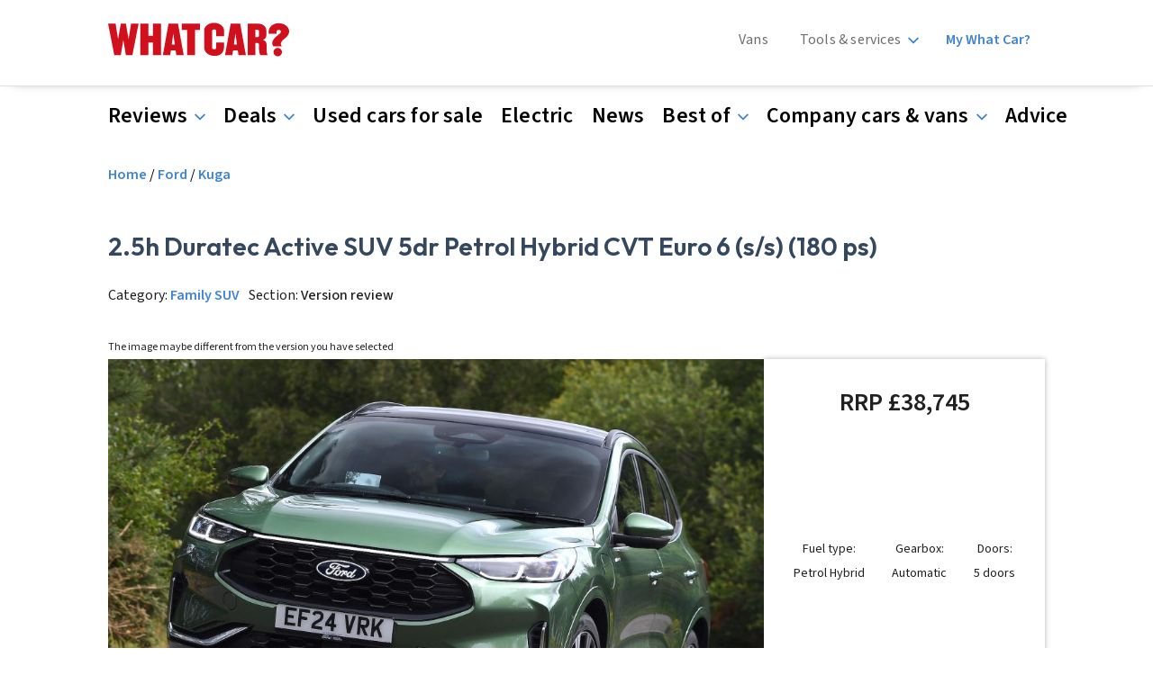

--- FILE ---
content_type: text/html; charset=UTF-8
request_url: https://www.whatcar.com/ford/kuga/suv/25h-duratec-active-suv-5dr-petrol-hybrid-cvt-euro-6-ss-180-ps/version
body_size: 103249
content:
<!DOCTYPE html>
<html lang="en" dir="ltr" prefix="og: https://ogp.me/ns#">
  <head>
    <meta charset="utf-8" />
<script>(function(w,d,s,l,i){w[l]=w[l]||[];w[l].push({'gtm.start':
new Date().getTime(),event:'gtm.js'});var f=d.getElementsByTagName(s)[0],
j=d.createElement(s),dl=l!='dataLayer'?'&amp;l='+l:'';j.async=true;j.src=
'https://www.googletagmanager.com/gtm.js?id='+i+dl;f.parentNode.insertBefore(j,f);
})(window,document,'script','dataLayer','GTM-5NQHD3');
</script>
<link rel="preconnect" href="https://tags.crwdcntrl.net" />
<link rel="preconnect" href="https://bcp.crwdcntrl.net" />
<link rel="preconnect" href="https://c.ltmsphrcl.net" />
<link rel="dns-prefetch" href="https://tags.crwdcntrl.net" />
<link rel="dns-prefetch" href="https://bcp.crwdcntrl.net" />
<link rel="dns-prefetch" href="https://c.ltmsphrcl.net" />
<link rel="canonical" href="https://www.whatcar.com/ford/kuga/suv/25h-duratec-active-suv-5dr-petrol-hybrid-cvt-euro-6-ss-180-ps/version" />
<meta name="Generator" content="Drupal 11 (https://www.drupal.org)" />
<meta name="MobileOptimized" content="width" />
<meta name="HandheldFriendly" content="true" />
<meta name="viewport" content="width=device-width, initial-scale=1.0" />
<script type="application/ld+json">{
    "@context": "https://schema.org",
    "@graph": [
        {
            "@type": "Organization",
            "description": "What Car? is the UK\u0027s biggest and best car buyers guide with new and used car reviews, advice, news and videos.",
            "name": "What Car?",
            "sameAs": "https://www.facebook.com/whatcar/,https://twitter.com/whatcar,https://www.youtube.com/user/whatcar,https://www.instagram.com/whatcar_official/,https://en.wikipedia.org/wiki/What_Car",
            "url": "https://www.whatcar.com",
            "telephone": "+44 (020) 8267 5688",
            "contactPoint": {
                "@type": "ContactPoint",
                "telephone": "+44 (020) 8267 5688",
                "email": "helpdesk@whatcar.com",
                "contactType": "ContactPoint"
            },
            "address": {
                "@type": "PostalAddress",
                "streetAddress": "Bridge House 69 London Road",
                "addressLocality": "Twickenham",
                "addressRegion": "Middlesex",
                "postalCode": "TW1 3SP",
                "addressCountry": "United Kingdom"
            }
        }
    ]
}</script>
<script type="application/ld+json">{
    "@context": "https://schema.org",
    "@type": "BreadcrumbList",
    "itemListElement": [
        {
            "@type": "ListItem",
            "position": 1,
            "name": "Home",
            "item": "https://www.whatcar.com/"
        },
        {
            "@type": "ListItem",
            "position": 2,
            "name": "2.5h Duratec Active SUV 5dr Petrol Hybrid CVT Euro 6 (s/s) (180 Ps)"
        }
    ]
}</script>
<link rel="icon" href="/themes/custom/whatcar_theme/favicon.ico" type="image/vnd.microsoft.icon" />

    <title>2.5h Duratec Active SUV 5dr Petrol Hybrid CVT Euro 6 (s/s) (180 ps) | What Car?</title>
    <link rel="stylesheet" media="all" href="/sites/whatcar/files/css/css_PpR6ADyoMSfbvbpKHAGX5BRBbaw9w7W69NBcAhUSmv0.css?delta=0&amp;language=en&amp;theme=whatcar_theme&amp;include=[base64]" />
<link rel="stylesheet" media="all" href="/sites/whatcar/files/css/css_Al95v9LaqNDWUcfQ70uZwlcKvasssdot2LKQrSM2khw.css?delta=1&amp;language=en&amp;theme=whatcar_theme&amp;include=[base64]" />

    <script type="application/json" data-drupal-selector="drupal-settings-json">{"path":{"baseUrl":"\/","pathPrefix":"","currentPath":"taxonomy\/term\/104133","currentPathIsAdmin":false,"isFront":false,"currentLanguage":"en"},"pluralDelimiter":"\u0003","suppressDeprecationErrors":true,"ajaxPageState":{"libraries":"[base64]","theme":"whatcar_theme","theme_token":null},"ajaxTrustedUrl":[],"haAds":{"pageMetadata":{"car_acceleration":"","car_bodystyle":"SUV","car_boot_capacity":"","car_emissions":"125","car_engine":"h 2.5 180ps petrol hybrid","car_fuel_mpg":"52.3","car_battery_range":"","car_fuel_type":"Petrol Hybrid","car_make":"Ford","car_model":"Kuga","car_no_of_doors":"5","car_no_of_seats":"5","car_retail_price":"","car_best_price":"","car_transmission":"Automatic","car_trim":"Active","car_version":"2.5h Duratec Active SUV 5dr Petrol Hybrid CVT Euro 6 (s\/s) (180 ps)","cms_all_makes":"","cms_all_models":"","cms_authors":"","cms_bundle":"derivative","cms_categories":"","cms_label":"2.5h Duratec Active SUV 5dr Petrol Hybrid CVT Euro 6 (s\/s) (180 ps)","cms_main_category":"","cms_published_date":"","cms_published_time":"","cms_rating":"","cms_sub_subtype":"","cms_subtype":"","cms_tags":"","cms_type":"taxonomy_term","cms_updated_date":"01 February 2026","cms_updated_time":"05:51","sponsor_is_sponsored":"0","sponsor_link":"","sponsor_name":"","sponsor_byline":""},"pageTargeting":{"p_multiple":"false","n_sec2":"reviews","n_sec3":"version","n_sec4":"ford","n_sec5":"kuga","r_type":"version"},"testMode":0,"lazyRootMarginDesktop":"200px","lazyRootMarginMobile":"300px","slots":{"gpt_7294_overlay2":{"tagID":"gpt_7294_overlay2","gptID":"8527","domain":"whatcar","adUnitPath":"reviews\/version\/ford\/kuga","dSize":"[[1,3]]","mSize":"[[1,3]]","outOfPage":false,"DPos":"overlay2","DTruePos":"overlay2","MPos":"overlay-m2","MTruePos":"overlay-m2","lazyMobile":false,"lazyDesktop":false,"sec1":"whatcar","sec2":"reviews","sec3":"version","sec4":"ford","sec5":"kuga"},"gpt_7294_overlay":{"tagID":"gpt_7294_overlay","gptID":"8527","domain":"whatcar","adUnitPath":"reviews\/version\/ford\/kuga","dSize":"[[1,1]]","mSize":"[[1,1]]","outOfPage":true,"DPos":"overlay1","DTruePos":"overlay1","MPos":"overlay-m1","MTruePos":"overlay-m1","lazyMobile":false,"lazyDesktop":false,"sec1":"whatcar","sec2":"reviews","sec3":"version","sec4":"ford","sec5":"kuga"},"gpt_7294_mpu2":null,"gpt_7294_masthead2":{"tagID":"gpt_7294_masthead2","gptID":"8527","domain":"whatcar","adUnitPath":"reviews\/version\/ford\/kuga","dSize":"[[992,116],[970,250], [728,90],[970,252],[728,92]]","mSize":[],"outOfPage":false,"DPos":"wide2","DTruePos":"wide2","MPos":"","MTruePos":"","lazyMobile":false,"lazyDesktop":false,"sec1":"whatcar","sec2":"reviews","sec3":"version","sec4":"ford","sec5":"kuga"},"gpt_7294_mpu1":{"tagID":"gpt_7294_mpu1","gptID":"8527","domain":"whatcar","adUnitPath":"reviews\/version\/ford\/kuga","dSize":[],"mSize":"[[300,250],[300,600],[300,251],[300,603],[\u0022fluid\u0022],[1,1]]","outOfPage":false,"DPos":"","DTruePos":"","MPos":"mpu-m1","MTruePos":"mpu-m1","lazyMobile":false,"lazyDesktop":false,"sec1":"whatcar","sec2":"reviews","sec3":"version","sec4":"ford","sec5":"kuga"},"gpt_7294_masthead1":{"tagID":"gpt_7294_masthead1","gptID":"8527","domain":"whatcar","adUnitPath":"reviews\/version\/ford\/kuga","dSize":"[[992,115],[970,250], [728,90],[970,251],[728,91]]","mSize":[],"outOfPage":false,"DPos":"wide1","DTruePos":"wide1","MPos":"","MTruePos":"","lazyMobile":false,"lazyDesktop":false,"sec1":"whatcar","sec2":"reviews","sec3":"version","sec4":"ford","sec5":"kuga"},"gpt_7294_banner2":{"tagID":"gpt_7294_banner2","gptID":"8527","domain":"whatcar","adUnitPath":"reviews\/version\/ford\/kuga","dSize":[],"mSize":"[[320,50],[320,52],[320,100]]","outOfPage":false,"DPos":"","DTruePos":"","MPos":"wide-m2","MTruePos":"wide-m2","lazyMobile":false,"lazyDesktop":false,"sec1":"whatcar","sec2":"reviews","sec3":"version","sec4":"ford","sec5":"kuga"}}},"haLotame":{"clientId":"6264"},"haSourcepoint":{"accountId":"1048","pmId":"1000348"},"user":{"uid":0,"permissionsHash":"a0f87f8055d0eb7a07e5b5cfe5c95f4c24cf34e5c2043ce8d3b9cd819f524d23"}}</script>
<script src="/sites/whatcar/files/js/js_mbEqQJ_rMJUDFpodJBpU0g0xOZcDLcn7FULd6p0aM_I.js?scope=header&amp;delta=0&amp;language=en&amp;theme=whatcar_theme&amp;include=[base64]"></script>
<script src="https://cdn.privacy-mgmt.com/unified/wrapperMessagingWithoutDetection.js" async></script>

  </head>
  <body class="page-term-type-derivative path-taxonomy">
        <a href="#main-content" class="visually-hidden focusable skip-link">
      Skip to main content
    </a>
    <div class="skin-header-bg"></div>
    <noscript><iframe src="https://www.googletagmanager.com/ns.html?id=GTM-5NQHD3" height="0" width="0" style="display:none;visibility:hidden;"></iframe>
</noscript>
      <div class="dialog-off-canvas-main-canvas" data-off-canvas-main-canvas>
    <div class="layout-container">
      <header role="banner">
    <div class="ha-header">
      <div class="ha-grid ha-container region region-header">
    <div class="ha-container-flex">
      <div id="block-whatcar-theme-menuiconblock" class="ha-block-menu-icon-block block block-ha-components block-menu-icon-block">
  
    
      <div class="menu-mobile">
<button
type="button"
aria-label="Menu mobile"
class="ha-burger"
aria-expanded="false"
data-menu-target="#ha-subheader .ha-menu-wrapper.mobile">
</button>
</div>

  </div>

      <div id="block-whatcar-theme-site-branding" class="ha-block-site-branding block block-system block-system-branding-block">
  
    
    <div class="branding-horizontal ">
  <a href="/"
   rel="home"class="site-logo">
    <img src="/themes/custom/whatcar_theme/logo.svg" alt="Home" fetchpriority="high" />
  </a>
</div>

</div>

      
      <div id="block-whatcar-theme-addsearchblock" class="ha-block-addsearch-block block block-search-throttle block-addsearch-block">
  
    
      
<script>
 window.addsearch_settings = {
  "asw_01": {
    "placeholder": "Search What Car?",
    "show_search_suggestions": false,
    "search_suggestion_position": "left",
    "default_sortby": "relevance",
    "display_date": false,
    "display_meta_description": false,
    "display_result_image": true,
    "link_target": "_self",
    "hide_logo": true,
    "direction": "ltr",
    "analytics_enabled": false,
    "automatic_filter_results_by_site_language": false,
    "fuzzy_match": "auto",
    "search_operator": "and",
    "enable_personalization_tracking": false
  }
} 
</script>
<script src="https://cdn.addsearch.com/v5/addsearch-ui.min.js?key=0ea08de063eac91cddb58f6ba6eac1b6&id=asw_01"></script>
  </div>

      <div id="block-whatcar-theme-menublock-2" class="ha-block-menu-block block block-ha-components block-menu-block">
  
    
      <div class="ha-menu-wrapper ha-wrapper main-level desktop">
      <div class="ha-subelement secondary">
      <div class="ha-menu secondary">
    <ul class="menu-list">
                                      
            
      <li class="menu-item">
        <a  href="/class/vans">
Vans</a>

              </li>
                      
            
      <li class="menu-item menu-toggler">
        <a  href="/tools-and-services">
Tools & services</a>

                <div class="ha-menu submenu">
    <ul class="menu-list">
                                      
            
      <li class="menu-item">
        <a  href="/class/sell-my-car">
Sell my car</a>

              </li>
                      
            
      <li class="menu-item">
        <a  href="/car-valuation/">
Value my car</a>

              </li>
                      
            
      <li class="menu-item">
        <a  href="/real-mpg-calculator">
Real MPG</a>

              </li>
                      
            
      <li class="menu-item">
        <a  href="/class/company-cars">
Company car tax calculator</a>

              </li>
                      
            
      <li class="menu-item">
        <a  href="/fuel-comparison-tool">
Fuel comparison tool</a>

              </li>
      </ul>
</div>
              </li>
      </ul>
</div>

    </div>
        <a  class="ha-account in-menu" href="/signup">
My What Car?</a>


  </div>

  </div>

      
    </div>
  </div>


    </div>
    <div id="ha-subheader">
        <div class="ha-grid ha-container region region-subheader">
    <div id="block-whatcar-theme-menublock-3" class="ha-block-primary-menu---desktop block block-ha-components block-menu-block">
  
    
      <div class="ha-menu-wrapper ha-wrapper main-level desktop">
      <div class="ha-subelement primary">
      <div class="ha-menu primary">
    <ul class="menu-list">
                                      
            
      <li class="menu-item menu-toggler">
        <a  href="https://www.whatcar.com/reviews">
Reviews</a>

                <div class="ha-menu submenu">
    <ul class="menu-list">
                                      
            
      <li class="menu-item">
        <a  href="https://www.whatcar.com/reviews">
New car reviews</a>

              </li>
                      
            
      <li class="menu-item">
        <a  href="/used-reviews">
Used car reviews</a>

              </li>
                      
            
      <li class="menu-item">
        <a  href="https://www.whatcar.com/class/long-term-tests">
Long-term reviews</a>

              </li>
      </ul>
</div>
              </li>
                      
            
      <li class="menu-item menu-toggler">
        <a  href="https://www.whatcar.com/new-car-deals">
Deals</a>

                <div class="ha-menu submenu">
    <ul class="menu-list">
                                      
            
      <li class="menu-item">
        <a  href="https://www.whatcar.com/new-car-deals">
New car deals</a>

              </li>
                      
            
      <li class="menu-item">
        <a  href="https://www.whatcar.com/car-leasing-deals">
Leasing deals</a>

              </li>
                      
            
      <li class="menu-item">
        <a  href="https://www.whatcar.com/new-cars-in-stock">
Cars available now</a>

              </li>
      </ul>
</div>
              </li>
                      
            
      <li class="menu-item">
        <a  href="https://www.whatcar.com/used-cars">
Used cars for sale</a>

              </li>
                      
            
      <li class="menu-item">
        <a  href="https://www.whatcar.com/class/electric-cars">
Electric</a>

              </li>
                      
            
      <li class="menu-item">
        <a  href="https://www.whatcar.com/car-news/">
News</a>

              </li>
                      
            
      <li class="menu-item menu-toggler">
        <a  href="/class/best">
Best of</a>

                <div class="ha-menu submenu">
    <ul class="menu-list">
                                      
            
      <li class="menu-item">
        <a  href="/class/best">
Top 10s</a>

              </li>
                      
            
      <li class="menu-item">
        <a  href="/class/new-car-comparison-tests">
Car comparisons</a>

              </li>
                      
            
      <li class="menu-item">
        <a  href="/class/reliability">
Reliability</a>

              </li>
                      
            
      <li class="menu-item">
        <a  href="/awards/new-car-awards">
New car awards</a>

              </li>
                      
            
      <li class="menu-item">
        <a  href="/awards/used-car-awards">
Used car awards</a>

              </li>
                      
            
      <li class="menu-item">
        <a  href="/awards/electric-car-awards">
Electric car awards</a>

              </li>
                      
            
      <li class="menu-item">
        <a  href="/awards/van-awards">
Van awards</a>

              </li>
      </ul>
</div>
              </li>
                      
            
      <li class="menu-item menu-toggler">
        <a  href="https://www.whatcar.com/class/company-cars">
Company cars & vans</a>

                <div class="ha-menu submenu">
    <ul class="menu-list">
                                      
            
      <li class="menu-item">
        <a  href="https://www.whatcar.com/class/company-cars">
Company cars</a>

              </li>
                      
            
      <li class="menu-item">
        <a  href="https://www.whatcar.com/class/vans">
Commercial vans</a>

              </li>
                      
            
      <li class="menu-item">
        <a  href="https://www.whatcar.com/class/lifestyle-vans">
Lifestyle vans</a>

              </li>
      </ul>
</div>
              </li>
                      
            
      <li class="menu-item">
        <a  href="https://www.whatcar.com/class/advice">
Advice</a>

              </li>
      </ul>
</div>

    </div>
    </div>

  </div>
<div id="block-whatcar-theme-menublock" class="ha-block-primary-menu---mobile block block-ha-components block-menu-block">
  
    
      <div class="ha-menu-wrapper ha-wrapper main-level mobile">
      <div class="ha-subelement primary">
      <div class="ha-menu primary">
    <ul class="menu-list">
                                      
            
      <li class="menu-item menu-toggler">
        <a  href="https://www.whatcar.com/reviews">
Reviews</a>

                <div class="ha-menu submenu">
    <ul class="menu-list">
                                      
            
      <li class="menu-item">
        <a  href="https://www.whatcar.com/reviews">
New car reviews</a>

              </li>
                      
            
      <li class="menu-item">
        <a  href="/used-reviews">
Used car reviews</a>

              </li>
                      
            
      <li class="menu-item">
        <a  href="https://www.whatcar.com/class/long-term-tests">
Long-term reviews</a>

              </li>
      </ul>
</div>
              </li>
                      
            
      <li class="menu-item menu-toggler">
        <a  href="https://www.whatcar.com/new-car-deals">
Deals</a>

                <div class="ha-menu submenu">
    <ul class="menu-list">
                                      
            
      <li class="menu-item">
        <a  href="https://www.whatcar.com/new-car-deals">
New car deals</a>

              </li>
                      
            
      <li class="menu-item">
        <a  href="https://www.whatcar.com/car-leasing-deals">
Leasing deals</a>

              </li>
                      
            
      <li class="menu-item">
        <a  href="https://www.whatcar.com/new-cars-in-stock">
Cars available now</a>

              </li>
      </ul>
</div>
              </li>
                      
            
      <li class="menu-item">
        <a  href="https://www.whatcar.com/used-cars">
Used cars for sale</a>

              </li>
                      
            
      <li class="menu-item">
        <a  href="https://www.whatcar.com/class/electric-cars">
Electric</a>

              </li>
                      
            
      <li class="menu-item">
        <a  href="https://www.whatcar.com/car-news/">
News</a>

              </li>
                      
            
      <li class="menu-item menu-toggler">
        <a  href="/class/best">
Best of</a>

                <div class="ha-menu submenu">
    <ul class="menu-list">
                                      
            
      <li class="menu-item">
        <a  href="/class/best">
Top 10s</a>

              </li>
                      
            
      <li class="menu-item">
        <a  href="/class/new-car-comparison-tests">
Car comparisons</a>

              </li>
                      
            
      <li class="menu-item">
        <a  href="/class/reliability">
Reliability</a>

              </li>
                      
            
      <li class="menu-item">
        <a  href="/awards/new-car-awards">
New car awards</a>

              </li>
                      
            
      <li class="menu-item">
        <a  href="/awards/used-car-awards">
Used car awards</a>

              </li>
                      
            
      <li class="menu-item">
        <a  href="/awards/electric-car-awards">
Electric car awards</a>

              </li>
                      
            
      <li class="menu-item">
        <a  href="/awards/van-awards">
Van awards</a>

              </li>
      </ul>
</div>
              </li>
                      
            
      <li class="menu-item menu-toggler">
        <a  href="https://www.whatcar.com/class/company-cars">
Company cars & vans</a>

                <div class="ha-menu submenu">
    <ul class="menu-list">
                                      
            
      <li class="menu-item">
        <a  href="https://www.whatcar.com/class/company-cars">
Company cars</a>

              </li>
                      
            
      <li class="menu-item">
        <a  href="https://www.whatcar.com/class/vans">
Commercial vans</a>

              </li>
                      
            
      <li class="menu-item">
        <a  href="https://www.whatcar.com/class/lifestyle-vans">
Lifestyle vans</a>

              </li>
      </ul>
</div>
              </li>
                      
            
      <li class="menu-item">
        <a  href="https://www.whatcar.com/class/advice">
Advice</a>

              </li>
      </ul>
</div>

    </div>
      <div class="ha-subelement secondary">
      <div class="ha-menu secondary">
    <ul class="menu-list">
                                      
            
      <li class="menu-item">
        <a  href="/class/vans">
Vans</a>

              </li>
                      
            
      <li class="menu-item menu-toggler">
        <a  href="/tools-and-services">
Tools & services</a>

                <div class="ha-menu submenu">
    <ul class="menu-list">
                                      
            
      <li class="menu-item">
        <a  href="/class/sell-my-car">
Sell my car</a>

              </li>
                      
            
      <li class="menu-item">
        <a  href="/car-valuation/">
Value my car</a>

              </li>
                      
            
      <li class="menu-item">
        <a  href="/real-mpg-calculator">
Real MPG</a>

              </li>
                      
            
      <li class="menu-item">
        <a  href="/class/company-cars">
Company car tax calculator</a>

              </li>
                      
            
      <li class="menu-item">
        <a  href="/fuel-comparison-tool">
Fuel comparison tool</a>

              </li>
      </ul>
</div>
              </li>
      </ul>
</div>

    </div>
        <a  class="ha-account in-menu" href="/signup">
My What Car?</a>


  </div>

  </div>

  </div>

    </div>
  </header>
    
  <div  class="ha-term-derivative skin-wrapper">

    
    
    

    

    
  <div class="ha-grid ha-container region region-messages">
    <div data-drupal-messages-fallback class="hidden"></div>

  </div>


    
  <div class="ha-grid ha-container region region-breadcrumb">
    <div id="block-whatcar-theme-breadcrumbs" class="ha-block-breadcrumbs block block-system block-system-breadcrumb-block">
  
    
        <nav class="breadcrumb" role="navigation" aria-labelledby="system-breadcrumb">
    <h2 id="system-breadcrumb" class="visually-hidden">Breadcrumb</h2>
    <ol>
          <li>
                  <a href="/">Home</a>
              </li>
          <li>
                  <a href="/make/ford">Ford</a>
              </li>
          <li>
                  <a href="/ford/kuga/4x4/review/n57">Kuga</a>
              </li>
        </ol>
  </nav>

  </div>

  </div>


    
  <div class="ha-grid ha-container region region-masthead">
      <div class="ha-ad-wrapper">
  <div id="gpt_7294_banner2" class="ha-ad"></div>
</div>


  </div>


    <main role="main">
      <a id="main-content" tabindex="-1"></a>      <div class="ha-term-derivative skin-wrapper layout-content">
        
  <div class="region region-content">
    <div id="block-whatcar-theme-content" class="ha-block-main-page-content block block-system block-system-main-block">
  
    
      <div id="taxonomy-term-104133" class="taxonomy-term vocabulary-derivative">
  
      <h1>  <div class="field field--name-name field--type-string field--label-hidden field__item">
      2.5h Duratec Active SUV 5dr Petrol Hybrid CVT Euro 6 (s/s) (180 ps)
  </div>
</h1>
    

      <div class="ha-derivative-category">
      <p>Category: <a href="/reviews/family-suv" hreflang="en">Family SUV</a></p>
      <p>Section: <span>Version review</span></p>
    </div>
  
  <div class="ha-derivative-layout"> 
    <div class="ha-derivative-header">
      <p class="ha-derivative-header-image-note">The image maybe different from the version you have selected</p>
      
      <div id="taxonomy-term-104133" class="taxonomy-term vocabulary-derivative ha-flex-items ha-flex-items--2 ha-flex-items--70-30" data-component-id="ha_theme:flexItems">
      <div class="ha-flex-items--item ha-flex-items--item-1">
      <div class="ha-slider-gallery-wrapper">
  <div class="ha-slider-main-image">
        <div class="ha-slider-image">
      <article data-swiper-element="0" class="media media--type-image media--view-mode-gallery">
  
          <img loading="lazy" src="/sites/whatcar/files/styles/gallery_slider_image/public/image/ford-kuga-front-left-driving-main.jpg?itok=iRFEA5CE" width="1000" height="662" alt="Ford Kuga front left driving" class="image-style-gallery-slider-image" />




  </article>

    </div>
      </div>
  <div class="ha-slider-gallery light-mode">
    <div class="ha-slider-wrapper ">
  <div class="swiper" data-slides-per-view="7" data-slides-per-group="1" data-display-mobile="" data-display-desktop="" data-space-between-slides="10" data-display-1x1-mobile="">
    <div class="swiper-wrapper">
                  <div class="swiper-slide">
          <article data-swiper-element="0" class="media media--type-image media--view-mode-gallery">
  
          <img loading="lazy" src="/sites/whatcar/files/styles/gallery_slider_image/public/image/ford-kuga-front-left-driving-main.jpg?itok=iRFEA5CE" width="1000" height="662" alt="Ford Kuga front left driving" class="image-style-gallery-slider-image" />




  </article>

        </div>
                        <div class="swiper-slide">
          <article data-swiper-element="1" class="media media--type-video media--view-mode-gallery">
  
      <div class="ha-video-wrapper">
      <img class="ha-play-button-icon" src="/themes/custom/whatcar_theme/../ha_theme/images/video_play_button_dt.svg" alt="Play">
        <div class="field field--name-field-media-oembed-video field--type-string field--label-visually_hidden field__item">
      <iframe src="https://www.whatcar.com/media/oembed?url=https%3A//www.youtube.com/watch%3Fv%3Dlw7jiRYz744%26format%3Djson&amp;max_width=0&amp;max_height=0&amp;hash=mgvREsc2OFhzRZzjxyhF_DlJw5RKU0sqWM7lZgwy7GQ" width="200" height="113" class="media-oembed-content" loading="eager" title="NEW Ford Kuga review – better than ever? | What Car?"></iframe>

  </div>
    <img loading="lazy" src="/sites/whatcar/files/styles/gallery_slider_image/public/oembed_thumbnails/2025-04/tZ2oEBAPWmJjGkem2PU21DYhtopMgInSyCnSYfPyZjw.jpg?itok=GVQecwRa" width="1000" height="662" alt="" class="image-style-gallery-slider-image" />




    </div>
  </article>



        </div>
                        <div class="swiper-slide">
          <article data-swiper-element="2" class="media media--type-image media--view-mode-gallery">
  
          <img loading="lazy" src="/sites/whatcar/files/styles/gallery_slider_image/public/image/ford-kuga-right-driving.jpg?itok=8jYXuRWS" width="1000" height="662" alt="Ford Kuga right driving" class="image-style-gallery-slider-image" />




  </article>

        </div>
                        <div class="swiper-slide">
          <article data-swiper-element="3" class="media media--type-image media--view-mode-gallery">
  
          <img loading="lazy" src="/sites/whatcar/files/styles/gallery_slider_image/public/image/ford-kuga-front-right-driving.jpg?itok=CheycH0y" width="1000" height="662" alt="Ford Kuga front right driving" class="image-style-gallery-slider-image" />




  </article>

        </div>
                        <div class="swiper-slide">
          <article data-swiper-element="4" class="media media--type-image media--view-mode-gallery">
  
          <img loading="lazy" src="/sites/whatcar/files/styles/gallery_slider_image/public/image/ford-kuga-rear-cornering.jpg?itok=i_xUR2Ee" width="1000" height="662" alt="Ford Kuga rear cornering" class="image-style-gallery-slider-image" />




  </article>

        </div>
                        <div class="swiper-slide">
          <article data-swiper-element="5" class="media media--type-image media--view-mode-gallery">
  
          <img loading="lazy" src="/sites/whatcar/files/styles/gallery_slider_image/public/image/ford-kuga-rear-right-driving.jpg?itok=GXtfO-mc" width="1000" height="662" alt="Ford Kuga rear right driving" class="image-style-gallery-slider-image" />




  </article>

        </div>
                        <div class="swiper-slide">
          <article data-swiper-element="6" class="media media--type-image media--view-mode-gallery">
  
          <img loading="lazy" src="/sites/whatcar/files/styles/gallery_slider_image/public/image/ford-kuga-front-right-static.jpg?itok=HRpe0yGw" width="1000" height="662" alt="Ford Kuga front right static" class="image-style-gallery-slider-image" />




  </article>

        </div>
                        <div class="swiper-slide">
          <article data-swiper-element="7" class="media media--type-image media--view-mode-gallery">
  
          <img loading="lazy" src="/sites/whatcar/files/styles/gallery_slider_image/public/image/ford-kuga-grille.jpg?itok=HpDuSYVq" width="1000" height="662" alt="Ford Kuga grille" class="image-style-gallery-slider-image" />




  </article>

        </div>
                        <div class="swiper-slide">
          <article data-swiper-element="8" class="media media--type-image media--view-mode-gallery">
  
          <img loading="lazy" src="/sites/whatcar/files/styles/gallery_slider_image/public/image/ford-kuga-alloy-wheel.jpg?itok=7FW5MMTx" width="1000" height="662" alt="Ford Kuga alloy wheel" class="image-style-gallery-slider-image" />




  </article>

        </div>
                        <div class="swiper-slide">
          <article data-swiper-element="9" class="media media--type-image media--view-mode-gallery">
  
          <img loading="lazy" src="/sites/whatcar/files/styles/gallery_slider_image/public/image/ford-kuga-rear-badge.jpg?itok=ub1BfbZR" width="1000" height="662" alt="Ford Kuga rear badge" class="image-style-gallery-slider-image" />




  </article>

        </div>
                        <div class="swiper-slide">
          <article data-swiper-element="10" class="media media--type-image media--view-mode-gallery">
  
          <img loading="lazy" src="/sites/whatcar/files/styles/gallery_slider_image/public/image/ford-kuga-st-line-kickplate.jpg?itok=wFP5-j-0" width="1000" height="662" alt="Ford Kuga ST Line kickplate" class="image-style-gallery-slider-image" />




  </article>

        </div>
                        <div class="swiper-slide">
          <article data-swiper-element="11" class="media media--type-image media--view-mode-gallery">
  
          <img loading="lazy" src="/sites/whatcar/files/styles/gallery_slider_image/public/image/ford-kuga-dashboard.jpg?itok=M8gibGCG" width="1000" height="662" alt="Ford Kuga dashboard" class="image-style-gallery-slider-image" />




  </article>

        </div>
                        <div class="swiper-slide">
          <article data-swiper-element="12" class="media media--type-image media--view-mode-gallery">
  
          <img loading="lazy" src="/sites/whatcar/files/styles/gallery_slider_image/public/image/ford-kuga-infotainment-touchscreen.jpg?itok=wrmHXzL4" width="1000" height="662" alt="Ford Kuga infotainment touchscreen" class="image-style-gallery-slider-image" />




  </article>

        </div>
                        <div class="swiper-slide">
          <article data-swiper-element="13" class="media media--type-image media--view-mode-gallery">
  
          <img loading="lazy" src="/sites/whatcar/files/styles/gallery_slider_image/public/image/ford-kuga-front-seats.jpg?itok=m3dKZacv" width="1000" height="662" alt="Ford Kuga front seats" class="image-style-gallery-slider-image" />




  </article>

        </div>
                        <div class="swiper-slide">
          <article data-swiper-element="14" class="media media--type-image media--view-mode-gallery">
  
          <img loading="lazy" src="/sites/whatcar/files/styles/gallery_slider_image/public/image/ford-kuga-back-seats.jpg?itok=glUILKnQ" width="1000" height="662" alt="Ford Kuga back seats" class="image-style-gallery-slider-image" />




  </article>

        </div>
                        <div class="swiper-slide">
          <article data-swiper-element="15" class="media media--type-image media--view-mode-gallery">
  
          <img loading="lazy" src="/sites/whatcar/files/styles/gallery_slider_image/public/image/ford-kuga-tilting-rear-seats.jpg?itok=0ZTNBW9o" width="1000" height="662" alt="Ford Kuga tilting back seats" class="image-style-gallery-slider-image" />




  </article>

        </div>
                        <div class="swiper-slide">
          <article data-swiper-element="16" class="media media--type-image media--view-mode-gallery">
  
          <img loading="lazy" src="/sites/whatcar/files/styles/gallery_slider_image/public/image/ford-kuga-steering-wheel-detail.jpg?itok=r00nNSGV" width="1000" height="662" alt="Ford Kuga steering wheel detail" class="image-style-gallery-slider-image" />




  </article>

        </div>
                        <div class="swiper-slide">
          <article data-swiper-element="17" class="media media--type-image media--view-mode-gallery">
  
          <img loading="lazy" src="/sites/whatcar/files/styles/gallery_slider_image/public/image/ford-kuga-gear-selector.jpg?itok=QFWUnXY2" width="1000" height="662" alt="Ford Kuga gear selector" class="image-style-gallery-slider-image" />




  </article>

        </div>
                        <div class="swiper-slide">
          <article data-swiper-element="18" class="media media--type-image media--view-mode-gallery">
  
          <img loading="lazy" src="/sites/whatcar/files/styles/gallery_slider_image/public/image/ford-kuga-rear-interior-detail.jpg?itok=MlrvFTBG" width="1000" height="662" alt="Ford Kuga rear interior detail" class="image-style-gallery-slider-image" />




  </article>

        </div>
                        <div class="swiper-slide">
          <article data-swiper-element="19" class="media media--type-image media--view-mode-gallery">
  
          <img loading="lazy" src="/sites/whatcar/files/styles/gallery_slider_image/public/image/ford-kuga-boot-with-seat-down.jpg?itok=UgnNXXsN" width="1000" height="662" alt="Ford Kuga boot" class="image-style-gallery-slider-image" />




  </article>

        </div>
                        <div class="swiper-slide">
          <article data-swiper-element="20" class="media media--type-image media--view-mode-gallery">
  
          <img loading="lazy" src="/sites/whatcar/files/styles/gallery_slider_image/public/image/ford-kuga-rear-cornering-main.jpg?itok=BmAaWObo" width="1000" height="662" alt="Ford Kuga rear cornering" class="image-style-gallery-slider-image" />




  </article>

        </div>
                        <div class="swiper-slide">
          <article data-swiper-element="21" class="media media--type-image media--view-mode-gallery">
  
          <img loading="lazy" src="/sites/whatcar/files/styles/gallery_slider_image/public/image/george-hill-driving-ford-kuga.jpg?itok=XITsEa_-" width="1000" height="662" alt="George Hill test driving Ford Kuga" class="image-style-gallery-slider-image" />




  </article>

        </div>
              </div>
    <div class="swiper-button-prev"></div>
    <div class="swiper-button-next"></div>
  </div>
</div>

  </div>
  <div class="ha-slider-gallery dark-mode">
    <div class="ha-slider-meta">
      <div class="ha-image-label">
        <ul class="ha-label-list">
                                    <li class="ha-label active">Ford Kuga front left driving</li>
                                                <li class="ha-label">NEW Ford Kuga review – better than ever? | What Car?</li>
                                                <li class="ha-label">Ford Kuga right driving</li>
                                                <li class="ha-label">Ford Kuga front right driving</li>
                                                <li class="ha-label">Ford Kuga rear cornering</li>
                                                <li class="ha-label">Ford Kuga rear right driving</li>
                                                <li class="ha-label">Ford Kuga front right static</li>
                                                <li class="ha-label">Ford Kuga grille</li>
                                                <li class="ha-label">Ford Kuga alloy wheel</li>
                                                <li class="ha-label">Ford Kuga rear badge</li>
                                                <li class="ha-label">Ford Kuga ST Line kickplate</li>
                                                <li class="ha-label">Ford Kuga dashboard</li>
                                                <li class="ha-label">Ford Kuga infotainment touchscreen</li>
                                                <li class="ha-label">Ford Kuga front seats</li>
                                                <li class="ha-label">Ford Kuga back seats</li>
                                                <li class="ha-label">Ford Kuga tilting back seats</li>
                                                <li class="ha-label">Ford Kuga steering wheel detail</li>
                                                <li class="ha-label">Ford Kuga gear selector</li>
                                                <li class="ha-label">Ford Kuga rear interior detail</li>
                                                <li class="ha-label">Ford Kuga boot</li>
                                                <li class="ha-label">Ford Kuga rear cornering</li>
                                                <li class="ha-label">George Hill test driving Ford Kuga</li>
                              </ul>
      </div>
      <div class="ha-slider-closer"><img class="ha-close-icon" src="/themes/custom/ha_theme/components/sliderGallery/../../images/Close_cross_white.svg" alt="Filters"></div>
    </div>
    <div class="ha-slider-mobile">
    <div class="ha-slider-wrapper ">
  <div class="swiper" data-slides-per-view="2" data-slides-per-group="1" data-display-mobile="" data-display-desktop="" data-space-between-slides="30" data-display-1x1-mobile="">
    <div class="swiper-wrapper">
                  <div class="swiper-slide">
          <article data-swiper-element="0" class="media media--type-image media--view-mode-gallery">
  
          <img loading="lazy" src="/sites/whatcar/files/styles/gallery_slider_image/public/image/ford-kuga-front-left-driving-main.jpg?itok=iRFEA5CE" width="1000" height="662" alt="Ford Kuga front left driving" class="image-style-gallery-slider-image" />




  </article>

        </div>
                        <div class="swiper-slide">
          <article data-swiper-element="1" class="media media--type-video media--view-mode-gallery">
  
      <div class="ha-video-wrapper">
      <img class="ha-play-button-icon" src="/themes/custom/whatcar_theme/../ha_theme/images/video_play_button_dt.svg" alt="Play">
        <div class="field field--name-field-media-oembed-video field--type-string field--label-visually_hidden field__item">
      <iframe src="https://www.whatcar.com/media/oembed?url=https%3A//www.youtube.com/watch%3Fv%3Dlw7jiRYz744%26format%3Djson&amp;max_width=0&amp;max_height=0&amp;hash=mgvREsc2OFhzRZzjxyhF_DlJw5RKU0sqWM7lZgwy7GQ" width="200" height="113" class="media-oembed-content" loading="eager" title="NEW Ford Kuga review – better than ever? | What Car?"></iframe>

  </div>
    <img loading="lazy" src="/sites/whatcar/files/styles/gallery_slider_image/public/oembed_thumbnails/2025-04/tZ2oEBAPWmJjGkem2PU21DYhtopMgInSyCnSYfPyZjw.jpg?itok=GVQecwRa" width="1000" height="662" alt="" class="image-style-gallery-slider-image" />




    </div>
  </article>



        </div>
                        <div class="swiper-slide">
          <article data-swiper-element="2" class="media media--type-image media--view-mode-gallery">
  
          <img loading="lazy" src="/sites/whatcar/files/styles/gallery_slider_image/public/image/ford-kuga-right-driving.jpg?itok=8jYXuRWS" width="1000" height="662" alt="Ford Kuga right driving" class="image-style-gallery-slider-image" />




  </article>

        </div>
                        <div class="swiper-slide">
          <article data-swiper-element="3" class="media media--type-image media--view-mode-gallery">
  
          <img loading="lazy" src="/sites/whatcar/files/styles/gallery_slider_image/public/image/ford-kuga-front-right-driving.jpg?itok=CheycH0y" width="1000" height="662" alt="Ford Kuga front right driving" class="image-style-gallery-slider-image" />




  </article>

        </div>
                        <div class="swiper-slide">
          <article data-swiper-element="4" class="media media--type-image media--view-mode-gallery">
  
          <img loading="lazy" src="/sites/whatcar/files/styles/gallery_slider_image/public/image/ford-kuga-rear-cornering.jpg?itok=i_xUR2Ee" width="1000" height="662" alt="Ford Kuga rear cornering" class="image-style-gallery-slider-image" />




  </article>

        </div>
                        <div class="swiper-slide">
          <article data-swiper-element="5" class="media media--type-image media--view-mode-gallery">
  
          <img loading="lazy" src="/sites/whatcar/files/styles/gallery_slider_image/public/image/ford-kuga-rear-right-driving.jpg?itok=GXtfO-mc" width="1000" height="662" alt="Ford Kuga rear right driving" class="image-style-gallery-slider-image" />




  </article>

        </div>
                        <div class="swiper-slide">
          <article data-swiper-element="6" class="media media--type-image media--view-mode-gallery">
  
          <img loading="lazy" src="/sites/whatcar/files/styles/gallery_slider_image/public/image/ford-kuga-front-right-static.jpg?itok=HRpe0yGw" width="1000" height="662" alt="Ford Kuga front right static" class="image-style-gallery-slider-image" />




  </article>

        </div>
                        <div class="swiper-slide">
          <article data-swiper-element="7" class="media media--type-image media--view-mode-gallery">
  
          <img loading="lazy" src="/sites/whatcar/files/styles/gallery_slider_image/public/image/ford-kuga-grille.jpg?itok=HpDuSYVq" width="1000" height="662" alt="Ford Kuga grille" class="image-style-gallery-slider-image" />




  </article>

        </div>
                        <div class="swiper-slide">
          <article data-swiper-element="8" class="media media--type-image media--view-mode-gallery">
  
          <img loading="lazy" src="/sites/whatcar/files/styles/gallery_slider_image/public/image/ford-kuga-alloy-wheel.jpg?itok=7FW5MMTx" width="1000" height="662" alt="Ford Kuga alloy wheel" class="image-style-gallery-slider-image" />




  </article>

        </div>
                        <div class="swiper-slide">
          <article data-swiper-element="9" class="media media--type-image media--view-mode-gallery">
  
          <img loading="lazy" src="/sites/whatcar/files/styles/gallery_slider_image/public/image/ford-kuga-rear-badge.jpg?itok=ub1BfbZR" width="1000" height="662" alt="Ford Kuga rear badge" class="image-style-gallery-slider-image" />




  </article>

        </div>
                        <div class="swiper-slide">
          <article data-swiper-element="10" class="media media--type-image media--view-mode-gallery">
  
          <img loading="lazy" src="/sites/whatcar/files/styles/gallery_slider_image/public/image/ford-kuga-st-line-kickplate.jpg?itok=wFP5-j-0" width="1000" height="662" alt="Ford Kuga ST Line kickplate" class="image-style-gallery-slider-image" />




  </article>

        </div>
                        <div class="swiper-slide">
          <article data-swiper-element="11" class="media media--type-image media--view-mode-gallery">
  
          <img loading="lazy" src="/sites/whatcar/files/styles/gallery_slider_image/public/image/ford-kuga-dashboard.jpg?itok=M8gibGCG" width="1000" height="662" alt="Ford Kuga dashboard" class="image-style-gallery-slider-image" />




  </article>

        </div>
                        <div class="swiper-slide">
          <article data-swiper-element="12" class="media media--type-image media--view-mode-gallery">
  
          <img loading="lazy" src="/sites/whatcar/files/styles/gallery_slider_image/public/image/ford-kuga-infotainment-touchscreen.jpg?itok=wrmHXzL4" width="1000" height="662" alt="Ford Kuga infotainment touchscreen" class="image-style-gallery-slider-image" />




  </article>

        </div>
                        <div class="swiper-slide">
          <article data-swiper-element="13" class="media media--type-image media--view-mode-gallery">
  
          <img loading="lazy" src="/sites/whatcar/files/styles/gallery_slider_image/public/image/ford-kuga-front-seats.jpg?itok=m3dKZacv" width="1000" height="662" alt="Ford Kuga front seats" class="image-style-gallery-slider-image" />




  </article>

        </div>
                        <div class="swiper-slide">
          <article data-swiper-element="14" class="media media--type-image media--view-mode-gallery">
  
          <img loading="lazy" src="/sites/whatcar/files/styles/gallery_slider_image/public/image/ford-kuga-back-seats.jpg?itok=glUILKnQ" width="1000" height="662" alt="Ford Kuga back seats" class="image-style-gallery-slider-image" />




  </article>

        </div>
                        <div class="swiper-slide">
          <article data-swiper-element="15" class="media media--type-image media--view-mode-gallery">
  
          <img loading="lazy" src="/sites/whatcar/files/styles/gallery_slider_image/public/image/ford-kuga-tilting-rear-seats.jpg?itok=0ZTNBW9o" width="1000" height="662" alt="Ford Kuga tilting back seats" class="image-style-gallery-slider-image" />




  </article>

        </div>
                        <div class="swiper-slide">
          <article data-swiper-element="16" class="media media--type-image media--view-mode-gallery">
  
          <img loading="lazy" src="/sites/whatcar/files/styles/gallery_slider_image/public/image/ford-kuga-steering-wheel-detail.jpg?itok=r00nNSGV" width="1000" height="662" alt="Ford Kuga steering wheel detail" class="image-style-gallery-slider-image" />




  </article>

        </div>
                        <div class="swiper-slide">
          <article data-swiper-element="17" class="media media--type-image media--view-mode-gallery">
  
          <img loading="lazy" src="/sites/whatcar/files/styles/gallery_slider_image/public/image/ford-kuga-gear-selector.jpg?itok=QFWUnXY2" width="1000" height="662" alt="Ford Kuga gear selector" class="image-style-gallery-slider-image" />




  </article>

        </div>
                        <div class="swiper-slide">
          <article data-swiper-element="18" class="media media--type-image media--view-mode-gallery">
  
          <img loading="lazy" src="/sites/whatcar/files/styles/gallery_slider_image/public/image/ford-kuga-rear-interior-detail.jpg?itok=MlrvFTBG" width="1000" height="662" alt="Ford Kuga rear interior detail" class="image-style-gallery-slider-image" />




  </article>

        </div>
                        <div class="swiper-slide">
          <article data-swiper-element="19" class="media media--type-image media--view-mode-gallery">
  
          <img loading="lazy" src="/sites/whatcar/files/styles/gallery_slider_image/public/image/ford-kuga-boot-with-seat-down.jpg?itok=UgnNXXsN" width="1000" height="662" alt="Ford Kuga boot" class="image-style-gallery-slider-image" />




  </article>

        </div>
                        <div class="swiper-slide">
          <article data-swiper-element="20" class="media media--type-image media--view-mode-gallery">
  
          <img loading="lazy" src="/sites/whatcar/files/styles/gallery_slider_image/public/image/ford-kuga-rear-cornering-main.jpg?itok=BmAaWObo" width="1000" height="662" alt="Ford Kuga rear cornering" class="image-style-gallery-slider-image" />




  </article>

        </div>
                        <div class="swiper-slide">
          <article data-swiper-element="21" class="media media--type-image media--view-mode-gallery">
  
          <img loading="lazy" src="/sites/whatcar/files/styles/gallery_slider_image/public/image/george-hill-driving-ford-kuga.jpg?itok=XITsEa_-" width="1000" height="662" alt="George Hill test driving Ford Kuga" class="image-style-gallery-slider-image" />




  </article>

        </div>
              </div>
    <div class="swiper-button-prev"></div>
    <div class="swiper-button-next"></div>
  </div>
</div>

    </div>
    <div class="ha-slider-desktop">
      <div class="ha-slider-wrapper ">
  <div class="swiper" data-slides-per-view="1" data-slides-per-group="1" data-display-mobile="" data-display-desktop="" data-space-between-slides="30" data-display-1x1-mobile="">
    <div class="swiper-wrapper">
                  <div class="swiper-slide">
          <article data-swiper-element="0" class="media media--type-image media--view-mode-gallery">
  
          <img loading="lazy" src="/sites/whatcar/files/styles/gallery_slider_image/public/image/ford-kuga-front-left-driving-main.jpg?itok=iRFEA5CE" width="1000" height="662" alt="Ford Kuga front left driving" class="image-style-gallery-slider-image" />




  </article>

        </div>
                        <div class="swiper-slide">
          <article data-swiper-element="1" class="media media--type-video media--view-mode-gallery">
  
      <div class="ha-video-wrapper">
      <img class="ha-play-button-icon" src="/themes/custom/whatcar_theme/../ha_theme/images/video_play_button_dt.svg" alt="Play">
        <div class="field field--name-field-media-oembed-video field--type-string field--label-visually_hidden field__item">
      <iframe src="https://www.whatcar.com/media/oembed?url=https%3A//www.youtube.com/watch%3Fv%3Dlw7jiRYz744%26format%3Djson&amp;max_width=0&amp;max_height=0&amp;hash=mgvREsc2OFhzRZzjxyhF_DlJw5RKU0sqWM7lZgwy7GQ" width="200" height="113" class="media-oembed-content" loading="eager" title="NEW Ford Kuga review – better than ever? | What Car?"></iframe>

  </div>
    <img loading="lazy" src="/sites/whatcar/files/styles/gallery_slider_image/public/oembed_thumbnails/2025-04/tZ2oEBAPWmJjGkem2PU21DYhtopMgInSyCnSYfPyZjw.jpg?itok=GVQecwRa" width="1000" height="662" alt="" class="image-style-gallery-slider-image" />




    </div>
  </article>



        </div>
                        <div class="swiper-slide">
          <article data-swiper-element="2" class="media media--type-image media--view-mode-gallery">
  
          <img loading="lazy" src="/sites/whatcar/files/styles/gallery_slider_image/public/image/ford-kuga-right-driving.jpg?itok=8jYXuRWS" width="1000" height="662" alt="Ford Kuga right driving" class="image-style-gallery-slider-image" />




  </article>

        </div>
                        <div class="swiper-slide">
          <article data-swiper-element="3" class="media media--type-image media--view-mode-gallery">
  
          <img loading="lazy" src="/sites/whatcar/files/styles/gallery_slider_image/public/image/ford-kuga-front-right-driving.jpg?itok=CheycH0y" width="1000" height="662" alt="Ford Kuga front right driving" class="image-style-gallery-slider-image" />




  </article>

        </div>
                        <div class="swiper-slide">
          <article data-swiper-element="4" class="media media--type-image media--view-mode-gallery">
  
          <img loading="lazy" src="/sites/whatcar/files/styles/gallery_slider_image/public/image/ford-kuga-rear-cornering.jpg?itok=i_xUR2Ee" width="1000" height="662" alt="Ford Kuga rear cornering" class="image-style-gallery-slider-image" />




  </article>

        </div>
                        <div class="swiper-slide">
          <article data-swiper-element="5" class="media media--type-image media--view-mode-gallery">
  
          <img loading="lazy" src="/sites/whatcar/files/styles/gallery_slider_image/public/image/ford-kuga-rear-right-driving.jpg?itok=GXtfO-mc" width="1000" height="662" alt="Ford Kuga rear right driving" class="image-style-gallery-slider-image" />




  </article>

        </div>
                        <div class="swiper-slide">
          <article data-swiper-element="6" class="media media--type-image media--view-mode-gallery">
  
          <img loading="lazy" src="/sites/whatcar/files/styles/gallery_slider_image/public/image/ford-kuga-front-right-static.jpg?itok=HRpe0yGw" width="1000" height="662" alt="Ford Kuga front right static" class="image-style-gallery-slider-image" />




  </article>

        </div>
                        <div class="swiper-slide">
          <article data-swiper-element="7" class="media media--type-image media--view-mode-gallery">
  
          <img loading="lazy" src="/sites/whatcar/files/styles/gallery_slider_image/public/image/ford-kuga-grille.jpg?itok=HpDuSYVq" width="1000" height="662" alt="Ford Kuga grille" class="image-style-gallery-slider-image" />




  </article>

        </div>
                        <div class="swiper-slide">
          <article data-swiper-element="8" class="media media--type-image media--view-mode-gallery">
  
          <img loading="lazy" src="/sites/whatcar/files/styles/gallery_slider_image/public/image/ford-kuga-alloy-wheel.jpg?itok=7FW5MMTx" width="1000" height="662" alt="Ford Kuga alloy wheel" class="image-style-gallery-slider-image" />




  </article>

        </div>
                        <div class="swiper-slide">
          <article data-swiper-element="9" class="media media--type-image media--view-mode-gallery">
  
          <img loading="lazy" src="/sites/whatcar/files/styles/gallery_slider_image/public/image/ford-kuga-rear-badge.jpg?itok=ub1BfbZR" width="1000" height="662" alt="Ford Kuga rear badge" class="image-style-gallery-slider-image" />




  </article>

        </div>
                        <div class="swiper-slide">
          <article data-swiper-element="10" class="media media--type-image media--view-mode-gallery">
  
          <img loading="lazy" src="/sites/whatcar/files/styles/gallery_slider_image/public/image/ford-kuga-st-line-kickplate.jpg?itok=wFP5-j-0" width="1000" height="662" alt="Ford Kuga ST Line kickplate" class="image-style-gallery-slider-image" />




  </article>

        </div>
                        <div class="swiper-slide">
          <article data-swiper-element="11" class="media media--type-image media--view-mode-gallery">
  
          <img loading="lazy" src="/sites/whatcar/files/styles/gallery_slider_image/public/image/ford-kuga-dashboard.jpg?itok=M8gibGCG" width="1000" height="662" alt="Ford Kuga dashboard" class="image-style-gallery-slider-image" />




  </article>

        </div>
                        <div class="swiper-slide">
          <article data-swiper-element="12" class="media media--type-image media--view-mode-gallery">
  
          <img loading="lazy" src="/sites/whatcar/files/styles/gallery_slider_image/public/image/ford-kuga-infotainment-touchscreen.jpg?itok=wrmHXzL4" width="1000" height="662" alt="Ford Kuga infotainment touchscreen" class="image-style-gallery-slider-image" />




  </article>

        </div>
                        <div class="swiper-slide">
          <article data-swiper-element="13" class="media media--type-image media--view-mode-gallery">
  
          <img loading="lazy" src="/sites/whatcar/files/styles/gallery_slider_image/public/image/ford-kuga-front-seats.jpg?itok=m3dKZacv" width="1000" height="662" alt="Ford Kuga front seats" class="image-style-gallery-slider-image" />




  </article>

        </div>
                        <div class="swiper-slide">
          <article data-swiper-element="14" class="media media--type-image media--view-mode-gallery">
  
          <img loading="lazy" src="/sites/whatcar/files/styles/gallery_slider_image/public/image/ford-kuga-back-seats.jpg?itok=glUILKnQ" width="1000" height="662" alt="Ford Kuga back seats" class="image-style-gallery-slider-image" />




  </article>

        </div>
                        <div class="swiper-slide">
          <article data-swiper-element="15" class="media media--type-image media--view-mode-gallery">
  
          <img loading="lazy" src="/sites/whatcar/files/styles/gallery_slider_image/public/image/ford-kuga-tilting-rear-seats.jpg?itok=0ZTNBW9o" width="1000" height="662" alt="Ford Kuga tilting back seats" class="image-style-gallery-slider-image" />




  </article>

        </div>
                        <div class="swiper-slide">
          <article data-swiper-element="16" class="media media--type-image media--view-mode-gallery">
  
          <img loading="lazy" src="/sites/whatcar/files/styles/gallery_slider_image/public/image/ford-kuga-steering-wheel-detail.jpg?itok=r00nNSGV" width="1000" height="662" alt="Ford Kuga steering wheel detail" class="image-style-gallery-slider-image" />




  </article>

        </div>
                        <div class="swiper-slide">
          <article data-swiper-element="17" class="media media--type-image media--view-mode-gallery">
  
          <img loading="lazy" src="/sites/whatcar/files/styles/gallery_slider_image/public/image/ford-kuga-gear-selector.jpg?itok=QFWUnXY2" width="1000" height="662" alt="Ford Kuga gear selector" class="image-style-gallery-slider-image" />




  </article>

        </div>
                        <div class="swiper-slide">
          <article data-swiper-element="18" class="media media--type-image media--view-mode-gallery">
  
          <img loading="lazy" src="/sites/whatcar/files/styles/gallery_slider_image/public/image/ford-kuga-rear-interior-detail.jpg?itok=MlrvFTBG" width="1000" height="662" alt="Ford Kuga rear interior detail" class="image-style-gallery-slider-image" />




  </article>

        </div>
                        <div class="swiper-slide">
          <article data-swiper-element="19" class="media media--type-image media--view-mode-gallery">
  
          <img loading="lazy" src="/sites/whatcar/files/styles/gallery_slider_image/public/image/ford-kuga-boot-with-seat-down.jpg?itok=UgnNXXsN" width="1000" height="662" alt="Ford Kuga boot" class="image-style-gallery-slider-image" />




  </article>

        </div>
                        <div class="swiper-slide">
          <article data-swiper-element="20" class="media media--type-image media--view-mode-gallery">
  
          <img loading="lazy" src="/sites/whatcar/files/styles/gallery_slider_image/public/image/ford-kuga-rear-cornering-main.jpg?itok=BmAaWObo" width="1000" height="662" alt="Ford Kuga rear cornering" class="image-style-gallery-slider-image" />




  </article>

        </div>
                        <div class="swiper-slide">
          <article data-swiper-element="21" class="media media--type-image media--view-mode-gallery">
  
          <img loading="lazy" src="/sites/whatcar/files/styles/gallery_slider_image/public/image/george-hill-driving-ford-kuga.jpg?itok=XITsEa_-" width="1000" height="662" alt="George Hill test driving Ford Kuga" class="image-style-gallery-slider-image" />




  </article>

        </div>
              </div>
    <div class="swiper-button-prev"></div>
    <div class="swiper-button-next"></div>
  </div>
</div>

    </div>
    <div class="ha-gallery-pager">
      <span>Image</span>&nbsp;<span class="ha-pager-item">1</span>&nbsp;<span>of 22</span>
    </div>
  </div>
</div>

    </div>
      <div class="ha-flex-items--item ha-flex-items--item-2">
      <article class="mini-price-card">
  <div class="mini-price-card-rrp">
        <div>RRP £38,745</div>
      </div>

  <div class="mini-price-card-specs">
          <div class="mini-price-card-specs-item">
        <div>Fuel type:</div>
        <div>Petrol Hybrid</div>
      </div>
          <div class="mini-price-card-specs-item">
        <div>Gearbox:</div>
        <div>Automatic</div>
      </div>
          <div class="mini-price-card-specs-item">
        <div>Doors:</div>
        <div>5 doors</div>
      </div>
      </div>

  <div class="mini-price-card-cta">
    <p><strong>Find your perfect Kuga</strong></p>
    <div class="ha-cta ha-cta-button " >
              <a  class="ha-cta-link ha-cta-link-button" href="/new-cars-in-stock/ford/kuga?sort=priceAsc&amp;standardBodyType=SUV">
Cars available now</a>

</div>

  </div>
</article>

    </div>
  </div>

    </div>

     <div class="ha-masthead1-desktop-content">
      <div class="ha-ad-wrapper">
  <div id="gpt_7294_masthead1" class="ha-ad"></div>
</div>

     </div>

     <div class="ha-derivative-left">
      
      <p><strong>Get the best price with What Car?</strong></p>
      <div class="ha-cta ha-cta-left-chevron " >
    <a  class="ha-cta-link ha-cta-link-left-chevron ha-expand-solid" href="/new-cars-in-stock/ford/kuga?sort=priceAsc&amp;standardBodyType=SUV">
Enquire on the Kuga today</a>

</div>

     </div>

     <div class="ha-derivative-content">
      <div class="ha-tabs-content version-review">

  <div class="ha-tab-content-label-groups">
    <div class="ha-tab-content-labels mobile">
                        <a class="ha-tab-content-label active"><h2>Review</h2></a>
                                <a class="ha-tab-content-label"><h2>Equipment</h2></a>
                                <a class="ha-tab-content-label"><h2>Specification</h2></a>
                  </div>

    <div class="ha-tab-content-labels desktop">
                        <a class="ha-tab-content-label active"><h2>Review</h2></a>
                                <a class="ha-tab-content-label"><h2>Equipment</h2></a>
                                <a class="ha-tab-content-label"><h2>Specification</h2></a>
                  </div>

  </div>

  <div class="ha-tab-content-group">
                  <div class="ha-tab-element review active">
              <div class="ha-mini-copy">
  <div class="ha-mini-copy-header">
    <h3>The model</h3>
          <a  href="/ford/kuga/4x4/review/n57">
Read full Ford Kuga review</a>

      </div>
    <div class="ha-mini-copy-content">
                  The Ford Kuga offers tidy handling, a spacious interior and plenty of standard kit, but iffy interior quality and a relatively small boot keep it from beating the best family SUVs. The full-hybrid version – our recommended model, along with ST-Line trim – provides smooth performance and competitive running costs.
  </div>
      <hr>
  </div>
<div class="ha-mini-copy">
  <div class="ha-mini-copy-header">
    <h3>The trim</h3>
      </div>
    <div class="ha-mini-copy-content">
                  Active trim comes with a similar list of standard kit to ST-Line, but instead gets a more rugged appearance and raised suspension for better ground clearance. It’s slightly more expensive than ST-Line.
  </div>
      <hr>
  </div>
<div class="ha-mini-copy">
  <div class="ha-mini-copy-header">
    <h3>The engine</h3>
      </div>
    <div class="ha-mini-copy-content">
                  The hybrid version of the Kuga, called the FHEV, is our recommended engine option. It provides the best balance of performance and running costs, thanks to its nippy acceleration and ability to run on electric power at low speeds.
  </div>
      <hr>
  </div>
<div class="ha-mini-copy">
  <div class="ha-mini-copy-header">
    <h3>Buying with What Car?</h3>
          <a  href="/new-cars-in-stock/ford/kuga?sort=priceAsc&amp;standardBodyType=SUV">
Get the best deal</a>

      </div>
    <div class="ha-mini-copy-content">
                  At What Car?, we believe that no one should overpay for their new car, which is why we partnered with Autotrader to bring the biggest selection of discounted new cars available in the UK.
  </div>
      <hr>
  </div>
<h3>Key information</h3><div class="ha-key-information">
                              <div class="ha-key-information-item">
      <div class="ha-icon-wrapper">
        <img src="/themes/custom/ha_theme/components/keyInformation/assets/door.svg"  alt="Doors"/>
      </div>
      <div class="ha-key-information-data">
        <div>Doors</div>
        <div>5</div>
      </div>
    </div>
                              <div class="ha-key-information-item">
      <div class="ha-icon-wrapper">
        <img src="/themes/custom/ha_theme/components/keyInformation/assets/seat.svg"  alt="Seats"/>
      </div>
      <div class="ha-key-information-data">
        <div>Seats</div>
        <div>5</div>
      </div>
    </div>
                                    <div class="ha-key-information-item">
      <div class="ha-icon-wrapper">
        <img src="/themes/custom/ha_theme/components/keyInformation/assets/stopwatch.svg"  alt="0-62 MPH"/>
      </div>
      <div class="ha-key-information-data">
        <div>0-62 MPH</div>
        <div> seconds</div>
      </div>
    </div>
                              <div class="ha-key-information-item">
      <div class="ha-icon-wrapper">
        <img src="/themes/custom/ha_theme/components/keyInformation/assets/fuelpump.svg"  alt="Fuel Type"/>
      </div>
      <div class="ha-key-information-data">
        <div>Fuel Type</div>
        <div>Petrol Hybrid</div>
      </div>
    </div>
                              <div class="ha-key-information-item">
      <div class="ha-icon-wrapper">
        <img src="/themes/custom/ha_theme/components/keyInformation/assets/gears.svg"  alt="Gearbox"/>
      </div>
      <div class="ha-key-information-data">
        <div>Gearbox</div>
        <div>1</div>
      </div>
    </div>
  </div>
<h3>Available colours</h3><div class="ha-colours">
  <ul>
          <li style="background-color:black;"></li>
          <li style="background-color:green;"></li>
          <li style="background-color:blue;"></li>
          <li style="background-color:white;"></li>
          <li style="background-color:gray;"></li>
          <li style="background-color:silver;"></li>
      </ul>
</div>
<div class="ha-vertical-information">
                                <div class="ha-vertical-information-item">
      <div class="ha-icon-wrapper">
        <img src="/themes/custom/ha_theme/components/verticalInformation/assets/mpg.svg"  alt="MPG"/>
      </div>
      <div class="ha-vertical-information-text">
        <div>MPG</div>
        <div>Official overall fuel economy figure</div>
      </div>
      <div class="ha-vertical-information-data">
        <div>52.3</div>
              </div>
    </div>
                                      <div class="ha-vertical-information-item">
      <div class="ha-icon-wrapper">
        <img src="/themes/custom/ha_theme/components/verticalInformation/assets/co2.svg"  alt="Emissions"/>
      </div>
      <div class="ha-vertical-information-text">
        <div>Emissions</div>
        <div>Official emissions rating</div>
      </div>
      <div class="ha-vertical-information-data">
        <div>125</div>
                <div class="data-units">g/km</div>
              </div>
    </div>
  </div>

      </div>
                  <div class="ha-tab-element equipment">
              <h3>The Active trim equipment</h3><p>This table shows all items available in the Kuga range, and what is included, optional or not available for this trim.</p><div class="ha-term-derivative-features"><div data-component-id="ha_theme:flexItems" class="ha-flex-items ha-flex-items--2 ha-flex-items--30-70 ha-term-derivative-feature">
      <div class="ha-flex-items--item ha-flex-items--item-1">
      <h4>Interior</h4>
    </div>
      <div class="ha-flex-items--item ha-flex-items--item-2">
      <table data-striping="1">
  
  
  
      <tbody>
                      <tr class="odd">
                      <td>Seats - Manual Adjustable</td>
                      <td class="included">Included</td>
                  </tr>
                      <tr class="even">
                      <td>8-Way Manual Passenger Seat including Lumbar Support and Height Adjust</td>
                      <td class="included">Included</td>
                  </tr>
                      <tr class="odd">
                      <td>Digital Colour 12.3in Instrument Cluster</td>
                      <td class="included">Included</td>
                  </tr>
                      <tr class="even">
                      <td>Climate Control</td>
                      <td class="included">Included</td>
                  </tr>
                      <tr class="odd">
                      <td>Power Tailgate</td>
                      <td class="included">Included</td>
                  </tr>
                      <tr class="even">
                      <td>Pop-Out Door Edge Protectors</td>
                      <td class="included">Included</td>
                  </tr>
                      <tr class="odd">
                      <td>Seats - Electric Adjustable</td>
                      <td class="extra">From £100.00</td>
                  </tr>
                      <tr class="even">
                      <td>Winter Pack</td>
                      <td class="extra">From £91.67</td>
                  </tr>
                      <tr class="odd">
                      <td>Load Compartment</td>
                      <td class="extra">From £25.00</td>
                  </tr>
                      <tr class="even">
                      <td>Carpets</td>
                      <td class="extra">From £16.67</td>
                  </tr>
                      <tr class="odd">
                      <td>Mounting Points for Load Retention Guards</td>
                      <td class="extra">From £8.33</td>
                  </tr>
          </tbody>
    </table>

    </div>
  </div>
<div data-component-id="ha_theme:flexItems" class="ha-flex-items ha-flex-items--2 ha-flex-items--30-70 ha-term-derivative-feature">
      <div class="ha-flex-items--item ha-flex-items--item-1">
      <h4>Exterior</h4>
    </div>
      <div class="ha-flex-items--item ha-flex-items--item-2">
      <table data-striping="1">
  
  
  
      <tbody>
                      <tr class="odd">
                      <td>Wheels - 18in Alloys</td>
                      <td class="included">Included</td>
                  </tr>
                      <tr class="even">
                      <td>Body Styling</td>
                      <td class="included">Included</td>
                  </tr>
                      <tr class="odd">
                      <td>Roof Rails</td>
                      <td class="included">Included</td>
                  </tr>
                      <tr class="even">
                      <td>Door Mirrors - Electric</td>
                      <td class="included">Included</td>
                  </tr>
                      <tr class="odd">
                      <td>Heated Windscreen</td>
                      <td class="included">Included</td>
                  </tr>
                      <tr class="even">
                      <td>Windows - Privacy Glass</td>
                      <td class="included">Included</td>
                  </tr>
                      <tr class="odd">
                      <td>Rear Spoiler</td>
                      <td class="included">Included</td>
                  </tr>
                      <tr class="even">
                      <td>Front Electric Windows</td>
                      <td class="included">Included</td>
                  </tr>
                      <tr class="odd">
                      <td>Panoramic Sunroof - Opening</td>
                      <td class="extra">From £216.67</td>
                  </tr>
                      <tr class="even">
                      <td>Wheels - 20in Alloys</td>
                      <td class="extra">From £200.00</td>
                  </tr>
                      <tr class="odd">
                      <td>Towbar</td>
                      <td class="extra">From £141.67</td>
                  </tr>
                      <tr class="even">
                      <td>Wheels - 19in Alloys</td>
                      <td class="extra">From £100.00</td>
                  </tr>
                      <tr class="odd">
                      <td>Wheels - Spare Wheel - Space Saver</td>
                      <td class="extra">From £25.00</td>
                  </tr>
          </tbody>
    </table>

    </div>
  </div>
<div data-component-id="ha_theme:flexItems" class="ha-flex-items ha-flex-items--2 ha-flex-items--30-70 ha-term-derivative-feature">
      <div class="ha-flex-items--item ha-flex-items--item-1">
      <h4>Drivers Assistance</h4>
    </div>
      <div class="ha-flex-items--item ha-flex-items--item-2">
      <table data-striping="1">
  
  
  
      <tbody>
                      <tr class="odd">
                      <td>Parking Assistance - Front Sensor</td>
                      <td class="included">Included</td>
                  </tr>
                      <tr class="even">
                      <td>BLIS - Blind Spot Assistance</td>
                      <td class="included">Included</td>
                  </tr>
                      <tr class="odd">
                      <td>Cruise Control - Adaptive</td>
                      <td class="included">Included</td>
                  </tr>
                      <tr class="even">
                      <td>Parking Assistance - 360 Degree Camera</td>
                      <td class="included">Included</td>
                  </tr>
                      <tr class="odd">
                      <td>Head Up Display</td>
                      <td class="extra">From £75.00</td>
                  </tr>
          </tbody>
    </table>

    </div>
  </div>
<div data-component-id="ha_theme:flexItems" class="ha-flex-items ha-flex-items--2 ha-flex-items--30-70 ha-term-derivative-feature">
      <div class="ha-flex-items--item ha-flex-items--item-1">
      <h4>Paint</h4>
    </div>
      <div class="ha-flex-items--item ha-flex-items--item-2">
      <table data-striping="1">
  
  
  
      <tbody>
                      <tr class="odd">
                      <td>White</td>
                      <td class="included">Included</td>
                  </tr>
                      <tr class="even">
                      <td>Black</td>
                      <td class="extra">From £133.33</td>
                  </tr>
                      <tr class="odd">
                      <td>Green</td>
                      <td class="extra">From £133.33</td>
                  </tr>
                      <tr class="even">
                      <td>Blue</td>
                      <td class="extra">From £133.33</td>
                  </tr>
                      <tr class="odd">
                      <td>Grey</td>
                      <td class="extra">From £133.33</td>
                  </tr>
                      <tr class="even">
                      <td>Silver</td>
                      <td class="extra">From £133.33</td>
                  </tr>
          </tbody>
    </table>

    </div>
  </div>
<div data-component-id="ha_theme:flexItems" class="ha-flex-items ha-flex-items--2 ha-flex-items--30-70 ha-term-derivative-feature">
      <div class="ha-flex-items--item ha-flex-items--item-1">
      <h4>Safety and Security</h4>
    </div>
      <div class="ha-flex-items--item ha-flex-items--item-2">
      <table data-striping="1">
  
  
  
      <tbody>
                      <tr class="odd">
                      <td>Rear Cross Traffic Alert</td>
                      <td class="included">Included</td>
                  </tr>
                      <tr class="even">
                      <td>Safety Equipment</td>
                      <td class="included">Included</td>
                  </tr>
                      <tr class="odd">
                      <td>Keyless Entry</td>
                      <td class="included">Included</td>
                  </tr>
                      <tr class="even">
                      <td>Lane Keep Assist</td>
                      <td class="included">Included</td>
                  </tr>
          </tbody>
    </table>

    </div>
  </div>
<div data-component-id="ha_theme:flexItems" class="ha-flex-items ha-flex-items--2 ha-flex-items--30-70 ha-term-derivative-feature">
      <div class="ha-flex-items--item ha-flex-items--item-1">
      <h4>Audio and Communications</h4>
    </div>
      <div class="ha-flex-items--item ha-flex-items--item-2">
      <table data-striping="1">
  
  
  
      <tbody>
                      <tr class="odd">
                      <td>Satellite Navigation</td>
                      <td class="included">Included</td>
                  </tr>
                      <tr class="even">
                      <td>Tow Bar Pre-Equipment Pack</td>
                      <td class="extra">From £16.67</td>
                  </tr>
          </tbody>
    </table>

    </div>
  </div>
<div data-component-id="ha_theme:flexItems" class="ha-flex-items ha-flex-items--2 ha-flex-items--30-70 ha-term-derivative-feature">
      <div class="ha-flex-items--item ha-flex-items--item-1">
      <h4>Illumination</h4>
    </div>
      <div class="ha-flex-items--item ha-flex-items--item-2">
      <table data-striping="1">
  
  
  
      <tbody>
                      <tr class="odd">
                      <td>Rear Lights - LED</td>
                      <td class="included">Included</td>
                  </tr>
                      <tr class="even">
                      <td>Headlights - LED</td>
                      <td class="extra">From £175.00</td>
                  </tr>
          </tbody>
    </table>

    </div>
  </div>
<div data-component-id="ha_theme:flexItems" class="ha-flex-items ha-flex-items--2 ha-flex-items--30-70 ha-term-derivative-feature">
      <div class="ha-flex-items--item ha-flex-items--item-1">
      <h4>Upholstery</h4>
    </div>
      <div class="ha-flex-items--item ha-flex-items--item-2">
      <table data-striping="1">
  
  
  
      <tbody>
                      <tr class="odd">
                      <td>Cloth - Leather</td>
                      <td class="included">Included</td>
                  </tr>
          </tbody>
    </table>

    </div>
  </div>
<div data-component-id="ha_theme:flexItems" class="ha-flex-items ha-flex-items--2 ha-flex-items--30-70 ha-term-derivative-feature">
      <div class="ha-flex-items--item ha-flex-items--item-1">
      <h4>Performance</h4>
    </div>
      <div class="ha-flex-items--item ha-flex-items--item-2">
      <table data-striping="1">
  
  
  
      <tbody>
                      <tr class="odd">
                      <td>Suspension</td>
                      <td class="included">Included</td>
                  </tr>
          </tbody>
    </table>

    </div>
  </div>
</div><div
class="ha-show-more-arrow"
data-show-more-container=".ha-term-derivative-features"
data-show-more-target=""
data-show-more-num-display="4"
data-show-more-link-more="Show all"
data-show-more-link-less="Show less"
>
  <a  class="ha-show-more-arrow-link" href="#">
Show all</a>

</div>

      </div>
                  <div class="ha-tab-element specification">
              <h3>The 2.5h Duratec Active SUV 5dr Petrol Hybrid CVT Euro 6 (s/s) (180 ps) specifications</h3><h4>Engine</h4><table data-striping="1">
  
  
  
      <tbody>
                      <tr class="odd">
                      <td>CC</td>
                      <td><span>2488</span></td>
                  </tr>
                      <tr class="even">
                      <td>Cylinders</td>
                      <td><span>4</span></td>
                  </tr>
                      <tr class="odd">
                      <td>Fuel delivery</td>
                      <td><span>Injection</span></td>
                  </tr>
          </tbody>
    </table>
<h4>Performance</h4><table data-striping="1">
  
  
  
      <tbody>
                      <tr class="odd">
                      <td>Top speed (mph)</td>
                      <td><span>122</span></td>
                  </tr>
                      <tr class="even">
                      <td>Engine Power (PS)</td>
                      <td><span>180</span></td>
                  </tr>
                      <tr class="odd">
                      <td>Engine Power (bhp)</td>
                      <td><span>178</span></td>
                  </tr>
                      <tr class="even">
                      <td>Engine Torque (lb ft)</td>
                      <td><span>147.49</span></td>
                  </tr>
                      <tr class="odd">
                      <td>Engine Torque (Nm)</td>
                      <td><span>200</span></td>
                  </tr>
          </tbody>
    </table>
<h4>Transmission</h4><table data-striping="1">
  
  
  
      <tbody>
                      <tr class="odd">
                      <td>Transmission Type</td>
                      <td><span>Automatic</span></td>
                  </tr>
                      <tr class="even">
                      <td>Gears</td>
                      <td><span>1 speed</span></td>
                  </tr>
          </tbody>
    </table>
<h4>Fuel</h4><table data-striping="1">
  
  
  
      <tbody>
                      <tr class="odd">
                      <td>Combined MPG</td>
                      <td><span>52.3</span></td>
                  </tr>
          </tbody>
    </table>
<h4>Exterior</h4><table data-striping="1">
  
  
  
      <tbody>
                      <tr class="odd">
                      <td>Doors</td>
                      <td><span>5</span></td>
                  </tr>
                      <tr class="even">
                      <td>Body type</td>
                      <td><span>SUV</span></td>
                  </tr>
          </tbody>
    </table>
<h4>Interior</h4><table data-striping="1">
  
  
  
      <tbody>
                      <tr class="odd">
                      <td>Seats</td>
                      <td><span>5</span></td>
                  </tr>
          </tbody>
    </table>
<h4>Technical</h4><table data-striping="1">
  
  
  
      <tbody>
                      <tr class="odd">
                      <td>Emissions (g/km)</td>
                      <td><span>125</span></td>
                  </tr>
          </tbody>
    </table>
<h4>Dimension</h4><table data-striping="1">
  
  
  
      <tbody>
                      <tr class="odd">
                      <td>Width (mm)</td>
                      <td><span>1882</span></td>
                  </tr>
                      <tr class="even">
                      <td>Height (mm)</td>
                      <td><span>1662</span></td>
                  </tr>
                      <tr class="odd">
                      <td>Length (mm)</td>
                      <td><span>4645</span></td>
                  </tr>
          </tbody>
    </table>

      </div>
      </div>

</div>

     </div>

     <div class="ha-mpu1-mobile-content">
      <div class="interscroller-block int-wrapper">
   <div class="int-bg-wrapper">
      <div class="int-bg">
         <div class="int-header">advertisment</div>
         <div class="int-content">
            <div class="int-ad">
              <div id="gpt_7294_mpu1" class="ha-ad ha-interscroller"></div>
            </div>
         </div>
         <div class="int-footer">scroll for more</div>
      </div>
   </div>
</div>

     </div>

    <div class="ha-mpu1-desktop-content">
      
    </div>

    <div class="ha-masthead2-desktop-content">
      <div class="ha-ad-wrapper">
  <div id="gpt_7294_masthead2" class="ha-ad"></div>
</div>

    </div>

    <div class="ha-mpu2-mobile-content">
      <div class="interscroller-block int-wrapper">
   <div class="int-bg-wrapper">
      <div class="int-bg">
         <div class="int-header">advertisment</div>
         <div class="int-content">
            <div class="int-ad">
              <div id="gpt_7294_mpu2" class="ha-ad ha-interscroller"></div>
            </div>
         </div>
         <div class="int-footer">scroll for more</div>
      </div>
   </div>
</div>

     </div>

    <div class="ha-derivative-bottom">
      <div class="ha-cta ha-cta-button ha-derivative-button" >
    <a  class="ha-cta-link ha-cta-link-button" href="/new-cars-in-stock/ford/kuga?sort=priceAsc&amp;standardBodyType=SUV">
Get the best price</a>

</div>

    </div>

  </div>
</div>

  </div>

  </div>

      </div>    </main>

   </div>
        <footer role="contentinfo">
      
  <div class="ha-grid ha-container region region-footer">
    <div id="block-whatcar-theme-socialbrandingblock" class="ha-block-social-branding-block block block-ha-components block-social-branding-block">
  
    
      <div class="branding-social">
  <div class="logo">
    <a href="/" rel="home" class="site-logo">
      <img src="/themes/custom/whatcar_theme/logo.svg" alt="Home" fetchpriority="high" />
    </a>
  </div>
  <div class="social-description">
    <span>Follow us on our social channels</span>
  </div>
  <div class="social-icons">
          <div class="social-icon facebook">
  <a href="https://www.facebook.com/whatcar" target="_blank" class="ha-social-icon  ha-social-icon-light"></a>
</div>

          <div class="social-icon instagram">
  <a href="https://www.instagram.com/whatcar_official" target="_blank" class="ha-social-icon  ha-social-icon-light"></a>
</div>

          <div class="social-icon x">
  <a href="https://x.com/whatcar" target="_blank" class="ha-social-icon  ha-social-icon-light"></a>
</div>

          <div class="social-icon youtube">
  <a href="https://www.youtube.com/user/whatcar" target="_blank" class="ha-social-icon  ha-social-icon-light"></a>
</div>

      </div>
</div>

  </div>
<div id="block-whatcar-theme-multimenublock" class="ha-block-multi-menu-block block block-ha-components block-multi-menu-block">
  
    
      <div class="ha-menu-wrapper ha-wrapper multi-menu desktop">
      <div class="ha-subelement quick-search">
      <div class="ha-menu quick-search">
      <div class="menu-label"><span>Quick search</span></div>
    <ul class="menu-list">
                                      
            
      <li class="menu-item">
        <a  href="https://www.whatcar.com/sitemap/reviews">
All car reviews</a>

              </li>
                      
            
      <li class="menu-item">
        <a  href="https://www.whatcar.com/sitemap/new-car-deals">
All new car deals</a>

              </li>
                      
            
      <li class="menu-item">
        <a  href="https://www.whatcar.com/used-cars">
Used cars for sale</a>

              </li>
                      
            
      <li class="menu-item">
        <a  href="https://www.whatcar.com/sitemap/all-used-makes">
All used makes</a>

              </li>
                      
            
      <li class="menu-item">
        <a  href="https://www.whatcar.com/class/vans">
Vans and commercial vehicles</a>

              </li>
                      
            
      <li class="menu-item">
        <a  href="https://www.whatcar.com/awards/new-car-awards">
New car awards</a>

              </li>
                      
            
      <li class="menu-item">
        <a  href="https://www.whatcar.com/car-leasing-deals">
Car leasing deals</a>

              </li>
                      
            
      <li class="menu-item">
        <a  href="https://www.whatcar.com/awards/used-car-awards">
Used car awards</a>

              </li>
                      
            
      <li class="menu-item">
        <a  href="https://www.autocar.co.uk/">
Autocar</a>

              </li>
                      
            
      <li class="menu-item">
        <a  href="https://www.classicandsportscar.com/">
Classic & Sports Car</a>

              </li>
                      
            
      <li class="menu-item">
        <a  href="https://www.moveelectric.com/">
Move Electric</a>

              </li>
      </ul>
</div>

    </div>
      <div class="ha-subelement tools-and-services">
      <div class="ha-menu tools-and-services">
      <div class="menu-label"><span>Tools and services</span></div>
    <ul class="menu-list">
                                      
            
      <li class="menu-item">
        <a  href="https://www.ala.co.uk/whatcarwarranty/?utm_source=whatcar.com&amp;utm_medium=footer&amp;ala_p=WCWTY">
Car warranty</a>

              </li>
                      
            
      <li class="menu-item">
        <a  href="https://www.whatcar.com/class/gap-insurance">
Gap insurance</a>

              </li>
                      
            
      <li class="menu-item">
        <a  href="https://motorway.co.uk/?utm_source=whatcar&amp;utm_medium=affiliate&amp;utm_term=whatcar&amp;utm_campaign=footer">
Sell your car</a>

              </li>
                      
            
      <li class="menu-item">
        <a  href="/car-leasing/">
Car Leasing</a>

              </li>
                      
            
      <li class="menu-item">
        <a  href="https://www.whatcar.com/car-valuation/">
Car valuation</a>

              </li>
                      
            
      <li class="menu-item">
        <a  href="https://www.whatcar.com/news/company-car-tax-calculator">
Company car tax calculator</a>

              </li>
                      
            
      <li class="menu-item">
        <a  href="https://www.whatcar.com/news/van-tax-calculator">
Van tax calculator</a>

              </li>
      </ul>
</div>

    </div>
      <div class="ha-subelement information">
      <div class="ha-menu information">
      <div class="menu-label"><span>Information</span></div>
    <ul class="menu-list">
                                      
            
      <li class="menu-item">
        <a  href="https://www.whatcar.com/news/about-us/n17592">
About Whatcar?</a>

              </li>
                      
            
      <li class="menu-item">
        <a  href="https://www.whatcar.com/sitemap/reviews">
Sitemap</a>

              </li>
                      
            
      <li class="menu-item">
        <a  href="https://www.whatcar.com/news/contacting-the-whatcar-team/n17593">
Contact Whatcar?</a>

              </li>
      </ul>
</div>

    </div>
      <div class="ha-subelement legal-bits">
      <div class="ha-menu legal-bits">
      <div class="menu-label"><span>Legal bits</span></div>
    <ul class="menu-list">
                                      
            
      <li class="menu-item">
        <a  href="https://www.haymarket.com/terms-and-conditions/">
Term and conditions</a>

              </li>
                      
            
      <li class="menu-item">
        <a  href="https://www.haymarket.com/privacy-policy/#heading-12">
Cookie policy</a>

              </li>
                      
            
      <li class="menu-item">
        <a  href="#cookie-settings">
Cookie settings</a>

              </li>
                      
            
      <li class="menu-item">
        <a  href="https://www.haymarket.com/privacy-policy">
Privacy policy</a>

              </li>
                      
            
      <li class="menu-item">
        <a  href="https://haymarket.com/complaints/">
Complaints</a>

              </li>
      </ul>
</div>

    </div>
    </div>
<div class="ha-wrapper multi-menu mobile"><div class="ha-accordion exclusive">
  <div class="ha-accordion-title">
    <span>Quick search</span>
    <button type="button" data-ha-text-opened="" data-ha-text-closed="" class="ha-button" aria-expanded="false"><span></span></button>
  </div>
  <div class="ha-accordion-content hidden">
    <div class="ha-menu">
    <ul class="menu-list">
                                      
            
      <li class="menu-item">
        <a  href="https://www.whatcar.com/sitemap/reviews">
All car reviews</a>

              </li>
                      
            
      <li class="menu-item">
        <a  href="https://www.whatcar.com/sitemap/new-car-deals">
All new car deals</a>

              </li>
                      
            
      <li class="menu-item">
        <a  href="https://www.whatcar.com/used-cars">
Used cars for sale</a>

              </li>
                      
            
      <li class="menu-item">
        <a  href="https://www.whatcar.com/sitemap/all-used-makes">
All used makes</a>

              </li>
                      
            
      <li class="menu-item">
        <a  href="https://www.whatcar.com/class/vans">
Vans and commercial vehicles</a>

              </li>
                      
            
      <li class="menu-item">
        <a  href="https://www.whatcar.com/awards/new-car-awards">
New car awards</a>

              </li>
                      
            
      <li class="menu-item">
        <a  href="https://www.whatcar.com/car-leasing-deals">
Car leasing deals</a>

              </li>
                      
            
      <li class="menu-item">
        <a  href="https://www.whatcar.com/awards/used-car-awards">
Used car awards</a>

              </li>
                      
            
      <li class="menu-item">
        <a  href="https://www.autocar.co.uk/">
Autocar</a>

              </li>
                      
            
      <li class="menu-item">
        <a  href="https://www.classicandsportscar.com/">
Classic & Sports Car</a>

              </li>
                      
            
      <li class="menu-item">
        <a  href="https://www.moveelectric.com/">
Move Electric</a>

              </li>
      </ul>
</div>

  </div>
</div>
<div class="ha-accordion exclusive">
  <div class="ha-accordion-title">
    <span>Tools and services</span>
    <button type="button" data-ha-text-opened="" data-ha-text-closed="" class="ha-button" aria-expanded="false"><span></span></button>
  </div>
  <div class="ha-accordion-content hidden">
    <div class="ha-menu">
    <ul class="menu-list">
                                      
            
      <li class="menu-item">
        <a  href="https://www.ala.co.uk/whatcarwarranty/?utm_source=whatcar.com&amp;utm_medium=footer&amp;ala_p=WCWTY">
Car warranty</a>

              </li>
                      
            
      <li class="menu-item">
        <a  href="https://www.whatcar.com/class/gap-insurance">
Gap insurance</a>

              </li>
                      
            
      <li class="menu-item">
        <a  href="https://motorway.co.uk/?utm_source=whatcar&amp;utm_medium=affiliate&amp;utm_term=whatcar&amp;utm_campaign=footer">
Sell your car</a>

              </li>
                      
            
      <li class="menu-item">
        <a  href="/car-leasing/">
Car Leasing</a>

              </li>
                      
            
      <li class="menu-item">
        <a  href="https://www.whatcar.com/car-valuation/">
Car valuation</a>

              </li>
                      
            
      <li class="menu-item">
        <a  href="https://www.whatcar.com/news/company-car-tax-calculator">
Company car tax calculator</a>

              </li>
                      
            
      <li class="menu-item">
        <a  href="https://www.whatcar.com/news/van-tax-calculator">
Van tax calculator</a>

              </li>
      </ul>
</div>

  </div>
</div>
<div class="ha-accordion exclusive">
  <div class="ha-accordion-title">
    <span>Information</span>
    <button type="button" data-ha-text-opened="" data-ha-text-closed="" class="ha-button" aria-expanded="false"><span></span></button>
  </div>
  <div class="ha-accordion-content hidden">
    <div class="ha-menu">
    <ul class="menu-list">
                                      
            
      <li class="menu-item">
        <a  href="https://www.whatcar.com/news/about-us/n17592">
About Whatcar?</a>

              </li>
                      
            
      <li class="menu-item">
        <a  href="https://www.whatcar.com/sitemap/reviews">
Sitemap</a>

              </li>
                      
            
      <li class="menu-item">
        <a  href="https://www.whatcar.com/news/contacting-the-whatcar-team/n17593">
Contact Whatcar?</a>

              </li>
      </ul>
</div>

  </div>
</div>
<div class="ha-accordion exclusive">
  <div class="ha-accordion-title">
    <span>Legal bits</span>
    <button type="button" data-ha-text-opened="" data-ha-text-closed="" class="ha-button" aria-expanded="false"><span></span></button>
  </div>
  <div class="ha-accordion-content hidden">
    <div class="ha-menu">
    <ul class="menu-list">
                                      
            
      <li class="menu-item">
        <a  href="https://www.haymarket.com/terms-and-conditions/">
Term and conditions</a>

              </li>
                      
            
      <li class="menu-item">
        <a  href="https://www.haymarket.com/privacy-policy/#heading-12">
Cookie policy</a>

              </li>
                      
            
      <li class="menu-item">
        <a  href="#cookie-settings">
Cookie settings</a>

              </li>
                      
            
      <li class="menu-item">
        <a  href="https://www.haymarket.com/privacy-policy">
Privacy policy</a>

              </li>
                      
            
      <li class="menu-item">
        <a  href="https://haymarket.com/complaints/">
Complaints</a>

              </li>
      </ul>
</div>

  </div>
</div>
</div>

  </div>
<div id="block-whatcar-theme-ctablock" class="ha-block-cta-block block block-ha-components block-cta-block">
  
    
      <div class="ha-cta ha-cta-button cta-spaced-down cta-spaced-up" >
    <a  class="ha-cta-link ha-cta-link-button" href="https://p.whatcar.com/signup">
Subscribe to our newsletter</a>

</div>

  </div>
<div id="block-whatcar-theme-ctablock-2" class="ha-block-cta-block block block-ha-components block-cta-block">
  
    
      <div class="ha-cta ha-cta-button cta-spaced-down" >
    <a  class="ha-cta-link ha-cta-link-button" href="https://www.themagazineshop.com/what-car/">
Subscribe to What Car? magazine</a>

</div>

  </div>
<div id="block-whatcar-theme-legalnoticeblock" class="ha-block-legal-notice-block block block-ha-components block-legal-notice-block">
  
    
      <div class="ha-legal-notice">
  <div class="ha-legal-logo">
    <img src="/themes/custom/ha_theme/components/legalNotice/assets/Haymarket_logo.svg"
         alt="Haymarket"/>
  </div>
  <div class="ha-legal-text">
    <div class="ha-legal-text-line"><span>What Car? is part of Haymarket Automotive, a division of Haymarket Media Group</span></div>
    <div class="ha-legal-text-line"><span>© Haymarket Media Group 2026</span></div>
  </div>
</div>

  </div>
<div id="block-whatcar-theme-ipsoregulatedblock" class="ha-block-ipso-regulated-block block block-ha-components block-ipso-regulated-block">
  
    
      <div class="ha-ipso">
  <div class="ha-ipso-logo">
    <img src="/themes/custom/ha_theme/components/ipsoRegulated/assets/ipso_logo.png"
         alt="IPSO"/>
  </div>
</div>

  </div>

  </div>

    </footer>
  
  <div class="ha-fixed-ads">
    
  <div class="region region-fixed-ads">
      <div class="ha-ad-wrapper">
  <div id="gpt_7294_overlay" class="ha-ad"></div>
</div>

  <div class="ha-ad-wrapper">
  <div id="gpt_7294_overlay2" class="ha-ad"></div>
</div>


  </div>

  </div>
</div>
  </div>

    
    <script src="/core/assets/vendor/jquery/jquery.min.js?v=4.0.0-rc.1"></script>
<script src="/sites/whatcar/files/js/js_NLE8rPQ6hRD-5J8UzO2-ZgfX7Il364AkEIJnhYl6sH8.js?scope=footer&amp;delta=1&amp;language=en&amp;theme=whatcar_theme&amp;include=[base64]"></script>
<script src="https://securepubads.g.doubleclick.net/tag/js/gpt.js" async crossorigin="anonymous"></script>
<script src="/sites/whatcar/files/js/js_KfEd7S6KEI5HsIm06usEY6QjQkg-lZG7dhJ2TQRjpRw.js?scope=footer&amp;delta=3&amp;language=en&amp;theme=whatcar_theme&amp;include=[base64]"></script>

  </body>
</html>


--- FILE ---
content_type: text/html; charset=UTF-8
request_url: https://www.whatcar.com/media/oembed?url=https%3A//www.youtube.com/watch%3Fv%3Dlw7jiRYz744%26format%3Djson&max_width=0&max_height=0&hash=mgvREsc2OFhzRZzjxyhF_DlJw5RKU0sqWM7lZgwy7GQ
body_size: 369
content:
<!DOCTYPE html>
<html>
  <head>
    <link rel="stylesheet" media="all" href="/sites/whatcar/files/css/css_12xtdpla_P4c4KJmZh1jBd2qfkXCSyLbAMDGScDrl94.css?delta=0&amp;language=en&amp;theme=whatcar_theme&amp;include=eJzLTU3JTNTPT81NSk3RSytKzE0FAEDoBtU" />

  </head>
  <body style="margin: 0">
    <iframe width="200" height="113" src="https://www.youtube.com/embed/lw7jiRYz744?feature=oembed" frameborder="0" allow="accelerometer; autoplay; clipboard-write; encrypted-media; gyroscope; picture-in-picture; web-share" referrerpolicy="strict-origin-when-cross-origin" allowfullscreen title="NEW Ford Kuga review – better than ever? | What Car?"></iframe>
  </body>
</html>


--- FILE ---
content_type: text/html; charset=UTF-8
request_url: https://www.whatcar.com/media/oembed?url=https%3A//www.youtube.com/watch%3Fv%3Dlw7jiRYz744%26format%3Djson&max_width=0&max_height=0&hash=mgvREsc2OFhzRZzjxyhF_DlJw5RKU0sqWM7lZgwy7GQ
body_size: 370
content:
<!DOCTYPE html>
<html>
  <head>
    <link rel="stylesheet" media="all" href="/sites/whatcar/files/css/css_12xtdpla_P4c4KJmZh1jBd2qfkXCSyLbAMDGScDrl94.css?delta=0&amp;language=en&amp;theme=whatcar_theme&amp;include=eJzLTU3JTNTPT81NSk3RSytKzE0FAEDoBtU" />

  </head>
  <body style="margin: 0">
    <iframe width="200" height="113" src="https://www.youtube.com/embed/lw7jiRYz744?feature=oembed" frameborder="0" allow="accelerometer; autoplay; clipboard-write; encrypted-media; gyroscope; picture-in-picture; web-share" referrerpolicy="strict-origin-when-cross-origin" allowfullscreen title="NEW Ford Kuga review – better than ever? | What Car?"></iframe>
  </body>
</html>


--- FILE ---
content_type: text/css
request_url: https://www.whatcar.com/sites/whatcar/files/css/css_Al95v9LaqNDWUcfQ70uZwlcKvasssdot2LKQrSM2khw.css?delta=1&language=en&theme=whatcar_theme&include=eJyNls1SGzEMx18IyDOEMEBmCGTIzvTYUdaK18S2jOxNyNtX3m2n9FA5Bw5Ev7Wkvz7snhgXPYVEEWPJdwP8LAMGvL2Fvic2juJN_39mLIMYjY5QYTDIW-ASkTX2DGyekUlh9tAfO-ooqUwURzvvjOpuzxCNi1ZDxlJUBWYg77AvulQ98Eqy0wndXNASX57YqRh5GjlrRAHFeoBPzerxa10waOdbCXAdD8QBGpoMCFX_H64MHX4VlWTs6Bm9VvbB2cHLX-kQslp5F-xSE1HsjYDc3wQ3ZMBraMr0jnb0UkDN6ccY0ouLR03bI16uk9ajBf9KxfWoUeJOMQc44up321W3V6KtJL6zbyfkk8Pz_TSyjY9EafQPCD5vWU8sYBwb5ntPvZq8MBvaO49vCRuxuehWlC4NZAq6sQTCZSl7d4xa70U8yym5cZJQeRnN0pzE6zMFTGA1yWRrbJ2qSD1AkyH5MW9cHLXaJ0oyCPw6pfCOtfQqXiVby5aW7Ud8XesnpkTZVWpbu0qbTQnGf45UNGFYHEabC6hblWWXbcTa3D0C-k3SLh2eZFlOd6vusnKi4y5h7w5VI8m5_cUGXOxc8WrSE_lnOpvgLoD3V6Re2SaWEbgf1r1a5Vwj6-VSIN8YhDzQuVZmyUxaJtnZOKZH6TANaj0qZuBJ5EDWFsLM7VxIHlurKFPvwF_xXJlB9PKPukFmLmI5E6urOstPmdR8T_ZFv0UK7POKYtFDqlT7FfWNqkcyacNd4W6A0pG1arMX0EQVq0XT7NpSJ8q8uKxmOYXSuiCLNHXd3bu5x_MV27tQmi7Gxuv5BPwoumnOZeTl1QBeW7bknWAkbr-pYnhM4O_gA77--eHg0BvLNKabgMbBgjDs0dzNxxf5PF-yvCkXeznr5iwFk5fwHM0iyKr6BTU32Jo
body_size: 260909
content:
@import url(https://fonts.googleapis.com/css2?family=Source+Sans+3:ital,wght@0,200..900;1,200..900&display=swap);@import url(https://fonts.googleapis.com/css2?family=Outfit:wght@100..900&display=swap);
/* @license GPL-2.0-or-later https://www.drupal.org/licensing/faq */
.ha-accordion{cursor:pointer}.ha-accordion .ha-accordion-title{align-items:center;display:flex;flex-direction:row;border-top:1px solid #e0e0e0;justify-content:space-between;padding:.75rem 0;font-size:1.25rem;font-weight:500}.ha-accordion .ha-accordion-content{cursor:initial;padding-left:.75rem;padding-bottom:.75rem}.ha-accordion .ha-accordion-content.hidden{display:none}.ha-accordion .ha-button{margin:0;padding:0;background-image:url(/themes/custom/ha_theme/components/accordion/90027a2d42c5af2bfbac.svg);background-repeat:no-repeat;background-color:rgba(0,0,0,0);background-size:.75rem .5rem;border:none;content:"";height:.5rem;width:.75rem;display:inline-block;position:relative;vertical-align:middle;margin-left:.5rem;min-width:unset;top:0}.ha-accordion.opened .ha-button{transform:unset;transform:rotate(180deg)}
.ha-contained-author{width:100%}.ha-component-author-wrapper{padding-bottom:1rem;width:100%}.ha-component-author-wrapper.ha-author-simple .author-info{align-items:center;display:flex;flex-direction:row;gap:.25rem}.ha-component-author-wrapper.ha-author-simple .author-info .author-name{gap:.25rem}.ha-component-author-wrapper.ha-author-simple .author-info .author-date{align-items:center;display:flex;flex-direction:row;gap:.25rem;padding-left:.25rem}.ha-component-author-wrapper.ha-author-profile{display:grid;grid-column-gap:1rem;grid-template-columns:repeat(4,1fr);grid-template-rows:auto;grid-row-gap:0;max-width:65rem;border-bottom:1px solid #e0e0e0}.ha-component-author-wrapper.ha-author-profile .author-info{align-items:center;display:flex;flex-direction:row;align-items:start;gap:.25rem;grid-column:span 4;justify-content:space-between}@media only screen and (min-width:48rem){.ha-component-author-wrapper.ha-author-profile .author-info{display:grid;grid-column-gap:1rem;grid-template-columns:repeat(3,1fr);grid-template-rows:auto;grid-row-gap:0;max-width:65rem;gap:.25rem;grid-template-areas:"picture author author" "date date date"}.ha-component-author-wrapper.ha-author-profile .author-info .author-picture{grid-area:picture;grid-column:span 1}.ha-component-author-wrapper.ha-author-profile .author-info .author-info{grid-area:author;grid-column:span 2;justify-content:start}.ha-component-author-wrapper.ha-author-profile .author-info .author-date{grid-area:date;grid-column:span 3;justify-content:start}}.ha-component-author-wrapper.ha-author-profile .author-info span:first-child{color:#9e9e9e;font-size:.75rem;line-height:.875rem}.ha-component-author-wrapper.ha-author-profile .author-info .author-info-data{align-items:center;display:flex;flex-direction:row;gap:.75rem}.ha-component-author-wrapper.ha-author-profile .author-date{border-left:1px solid #e0e0e0;grid-column:span 1;justify-content:center;padding-left:.5rem}@media only screen and (min-width:48rem){.ha-component-author-wrapper.ha-author-profile .author-date{border-left:none}}.ha-component-author-wrapper.ha-author-profile .author-date span:first-child{color:#9e9e9e;font-size:.75rem;line-height:.875rem}.ha-component-author-wrapper.ha-author-profile img{border-radius:50%;height:3rem;width:3rem}
.ha-autotrader-partner{align-items:center;display:flex;flex-direction:"column"}.ha-autotrader-partner .ha-autotrader-partner-branding{display:inline-block;margin-left:5px}
.ha-award-hero-banner{background-color:#a70c1b;padding:1.375rem}.ha-award-hero-banner h2{color:#fff}.ha-award-hero-banner .ha-award-category{font-size:1.5rem;line-height:1.875rem;font-weight:400;color:#fff}.ha-award-hero-banner .ha-award-hero-links{margin-top:1.375rem;display:flex;align-items:baseline;flex-direction:column;gap:1.375rem}@media only screen and (min-width:48rem){.ha-award-hero-banner .ha-award-hero-links{position:absolute;margin-top:3rem;flex-direction:row}}.ha-award-hero-banner a.ha-award-hero-link{background-color:#fff;color:#a70c1b;border-radius:.375rem;font-size:1.1875rem;font-weight:400;line-height:1.375rem;padding:.6875rem;border:1px solid}.ha-award-hero-banner a.ha-award-hero-link:after{background-image:url(/themes/custom/ha_theme/components/awardHero/4d8a7fb329d1a5fcc108.svg);background-repeat:no-repeat;background-color:rgba(0,0,0,0);background-size:.75rem .5rem;border:none;content:"";height:.5rem;width:.75rem;display:inline-block;position:relative;vertical-align:middle;margin-left:.5rem;rotate:270deg}.ha-award-hero-banner a.ha-award-hero-link:hover{background-color:#a70c1b;color:#fff}.ha-award-hero-banner a.ha-award-hero-link:hover:after{background-image:url(/themes/custom/ha_theme/components/awardHero/d209c8205478129a271a.svg);background-repeat:no-repeat;background-color:rgba(0,0,0,0);background-size:.75rem .5rem;border:none;content:"";height:.5rem;width:.75rem;display:inline-block;position:relative;vertical-align:middle;margin-left:.5rem;rotate:270deg}.ha-award-overlay-image{position:relative;z-index:2;width:100%}.ha-award-overlay-image img{width:140px;position:absolute;right:1.375rem;top:-3.75rem}@media only screen and (min-width:48rem){.ha-award-overlay-image img{top:-5.25rem}}
a.ha-back-to-top{text-decoration:underline}
.ha-banner-slider-wrapper{background:#f5f5f5;border-radius:.75rem;margin:1.25rem 0;position:relative;overflow:hidden;display:flex;align-items:center;justify-content:center}.ha-banner-slider-wrapper .ha-banner-slider{width:100%;height:100%;position:relative}.ha-banner-slider-wrapper .ha-banner-slider .swiper-wrapper{align-items:center}.ha-banner-slider-wrapper .ha-banner-slider .swiper-slide{text-align:center;display:flex;align-items:center;justify-content:center;padding:.625rem 0}.ha-banner-slider-wrapper .ha-banner-slider .swiper-slide .banner-slide-content{max-width:14.375rem;margin:0 auto}@media only screen and (min-width:48rem){.ha-banner-slider-wrapper .ha-banner-slider .swiper-slide .banner-slide-content{max-width:37.5rem}}.ha-banner-slider-wrapper .ha-banner-slider .swiper-slide .banner-slide-content .banner-title{font-size:1rem;font-weight:500;line-height:1.25rem;color:inherit;display:inline-block}@media only screen and (min-width:48rem){.ha-banner-slider-wrapper .ha-banner-slider .swiper-slide .banner-slide-content .banner-title{font-size:1.125rem}}.ha-banner-slider-wrapper .ha-banner-slider .swiper-slide .banner-slide-content .banner-link{display:inline-block;text-decoration:underline;font-weight:500;transition:opacity .2s ease;padding-left:.125rem}.ha-banner-slider-wrapper .ha-banner-slider .swiper-slide .banner-slide-content .banner-link:hover{opacity:.8}.ha-banner-slider-wrapper .ha-banner-slider .ha-banner-nav-prev,.ha-banner-slider-wrapper .ha-banner-slider .ha-banner-nav-next{width:2.1875rem;height:2.1875rem;background:rgba(0,0,0,0);border:none;cursor:pointer;display:flex;align-items:center;justify-content:center;z-index:10;transition:opacity .2s ease}.ha-banner-slider-wrapper .ha-banner-slider .ha-banner-nav-prev:hover,.ha-banner-slider-wrapper .ha-banner-slider .ha-banner-nav-next:hover{opacity:.8}.ha-banner-slider-wrapper .ha-banner-slider .ha-banner-nav-prev:after,.ha-banner-slider-wrapper .ha-banner-slider .ha-banner-nav-next:after{content:"";width:.625rem;height:.625rem;border:.125rem solid #3f84d5;border-top:none;border-right:none}.ha-banner-slider-wrapper .ha-banner-slider .ha-banner-nav-prev.swiper-button-disabled,.ha-banner-slider-wrapper .ha-banner-slider .ha-banner-nav-next.swiper-button-disabled{opacity:.3;cursor:not-allowed}@media only screen and (min-width:48rem){.ha-banner-slider-wrapper .ha-banner-slider .ha-banner-nav-prev,.ha-banner-slider-wrapper .ha-banner-slider .ha-banner-nav-next{width:2.5rem;height:2.5rem}.ha-banner-slider-wrapper .ha-banner-slider .ha-banner-nav-prev:after,.ha-banner-slider-wrapper .ha-banner-slider .ha-banner-nav-next:after{width:.75rem;height:.75rem}}.ha-banner-slider-wrapper .ha-banner-slider .ha-banner-nav-prev{left:.3125rem}@media only screen and (min-width:48rem){.ha-banner-slider-wrapper .ha-banner-slider .ha-banner-nav-prev{left:.625rem}}.ha-banner-slider-wrapper .ha-banner-slider .ha-banner-nav-prev:after{transform:rotate(45deg)}.ha-banner-slider-wrapper .ha-banner-slider .ha-banner-nav-next{right:.3125rem}@media only screen and (min-width:48rem){.ha-banner-slider-wrapper .ha-banner-slider .ha-banner-nav-next{right:.625rem}}.ha-banner-slider-wrapper .ha-banner-slider .ha-banner-nav-next:after{transform:rotate(-135deg)}
.branding-horizontal img{width:131px}@media only screen and (min-width:48rem){.branding-horizontal img{width:auto;height:auto}}.branding-horizontal.hidden{display:none}.branding-other{width:170px}
.ha-button{padding:.6875rem;border-radius:.375rem;text-align:center;display:flex;justify-content:center;align-items:center;background-image:none;width:auto}.ha-button.primary{background-color:#3f84d5;border:2px solid #3f84d5;color:#fff}.ha-button.primary:hover{border-color:#29588f}.ha-button.secondary{background-color:#fff;color:#3f84d5;border:1px solid #3f84d5}.ha-button.hidden{display:none}
.ha-section-group h4{margin-bottom:1.25rem;text-align:center}.ha-section-group .ha-section{display:grid;grid-column-gap:1rem;grid-template-columns:repeat(2,1fr);grid-template-rows:auto;grid-row-gap:0;max-width:65rem;grid-column-gap:.5rem;grid-row:auto}.ha-section-group .ha-section .ha-button{padding:.6875rem;border-radius:.375rem;text-align:center;display:flex;justify-content:center;align-items:center;background-image:none;width:auto}.ha-section-group .ha-section li{margin-bottom:.5rem}@media only screen and (min-width:48rem){.ha-section-group .ha-section{display:grid;grid-column-gap:1rem;grid-template-columns:repeat(1,1fr);grid-template-rows:auto;grid-row-gap:0;max-width:65rem}}
.ha-car-card{border-radius:.5rem;box-shadow:0 0 7px 0 rgba(0,0,0,.1);margin:.3125rem;padding-top:1.25rem;padding-bottom:1.25rem;padding-top:0;position:relative;min-height:389px}.ha-car-card>*{margin-left:1.25rem;margin-right:1.25rem}.ha-car-card .remove-aspect-ratio img.ha-car-card-image{aspect-ratio:auto !important;object-fit:cover;height:9.375rem}.ha-car-card .ha-car-card-leasing-label{background-color:#000;color:#fff;width:fit-content;padding:.25rem 1.5625rem;border-radius:1.25rem;position:absolute;top:2%;right:4%;font-weight:600}.ha-car-card .ha-car-card-link:after{bottom:0;content:"";left:0;position:absolute;right:0;top:0;z-index:1}.ha-car-card .ha-car-card-model:after{background-image:url(/themes/custom/ha_theme/components/carCard/fd4c27189c9b7c8678f2.svg);background-repeat:no-repeat;background-color:rgba(0,0,0,0);border:none;content:"";height:1rem;width:1rem;display:inline-block;position:relative;vertical-align:middle;margin-left:.3125rem}.ha-car-card .ha-car-card-trim{color:#33475f;font-size:1rem;font-weight:600}.ha-car-card .ha-car-card-price-advert{color:#33475f;font-size:1.5rem;font-weight:600}.ha-car-card .ha-car-card-price-retail{font-size:1rem;font-weight:600;text-decoration:line-through}.ha-car-card .ha-car-card-leasing-header{font-size:1rem;font-weight:600;z-index:10;position:relative}.ha-car-card .ha-car-card-leasing-header .ha-information-modal .ha-information-modal-link img{margin-bottom:0}.ha-car-card .ha-car-card-leasing-period{font-size:1rem;font-weight:600}
.card-items{display:grid;grid-template-columns:1fr;gap:1rem;margin-bottom:3.75rem}@media only screen and (min-width:48rem){.card-items{grid-template-columns:repeat(3,1fr);gap:1rem}}.ha-card{display:grid;grid-column-gap:1rem;grid-template-columns:repeat(4,1fr);grid-template-rows:auto;grid-row-gap:0;max-width:65rem;position:relative;width:100%}.ha-card .ha-card-link{grid-column:span 4}.ha-card .ha-card-link:after{bottom:0;content:"";left:0;position:absolute;right:0;top:0;z-index:1}.ha-card .ha-content-wrapper{display:grid;grid-column-gap:1rem;grid-template-columns:repeat(8,1fr);grid-template-rows:auto;grid-row-gap:0;max-width:65rem;background-color:#fff;border:1px solid #3f84d5;border-radius:.375rem;grid-column:span 4;grid-gap:.75rem;grid-template-areas:"content content content content content image image image";padding:.5rem .5rem .5rem .5rem}.ha-card .ha-content-wrapper .ha-card-content{grid-area:content}.ha-card .ha-content-wrapper .ha-card-content h3{margin:0;padding:0;font-smooth:never;-webkit-font-smoothing:antialiased;-moz-osx-font-smoothing:grayscale;color:#33475f;font-family:"Outfit",sans-serif;font-style:normal;font-weight:600;letter-spacing:0px;color:#3f84d5;font-size:1.5rem;line-height:1.875rem;color:#3f84d5;margin-bottom:.125rem}.ha-card .ha-content-wrapper .ha-card-image{grid-area:image;height:auto;width:100%}@media only screen and (min-width:48rem){.ha-card .ha-content-wrapper{display:grid;grid-column-gap:1rem;grid-template-columns:repeat(1,1fr);grid-template-rows:auto;grid-row-gap:0;max-width:65rem;grid-column:span 4;grid-template-areas:"image" "content" "content" "content"}.ha-card .ha-content-wrapper .ha-card-content h3{margin-top:.5rem}}.ha-card.ha-card--homepage .ha-content-wrapper{background-color:#fff;border-color:#3f84d5;align-items:center}@media only screen and (min-width:48rem){.ha-card.ha-card--homepage .ha-content-wrapper{display:grid;grid-column-gap:1rem;grid-template-columns:repeat(8,1fr);grid-template-rows:auto;grid-row-gap:0;max-width:65rem;grid-template-areas:"content content content content content image image image";grid-gap:.75rem}.ha-card.ha-card--homepage .ha-content-wrapper .ha-card-content{grid-area:content;margin-top:0;line-height:1.25rem}.ha-card.ha-card--homepage .ha-content-wrapper .ha-card-content h3{margin-top:0}.ha-card.ha-card--homepage .ha-content-wrapper .ha-card-image{grid-area:image;align-content:center;width:120px;height:80px}.ha-card.ha-card--homepage .ha-content-wrapper .ha-card-image img{width:120px;height:80px;object-fit:contain}}.ha-card.ha-card--homepage .ha-content-wrapper .ha-card-content{margin-top:0;line-height:1.25rem}.ha-card.ha-card--homepage .ha-content-wrapper .ha-card-content h3{margin-top:0}.ha-card.ha-card--homepage .ha-content-wrapper .ha-card-image{align-content:center;width:120px;height:80px}.ha-card.ha-card--homepage .ha-content-wrapper .ha-card-image img{width:120px;height:80px;object-fit:contain}
.ha-hub-category-grid-wrapper h3{margin-bottom:.625rem}.ha-hub-category-grid-wrapper .ha-hub-category-grid{column-gap:2rem;display:flex;flex-flow:row wrap;justify-content:center;margin-bottom:.625rem}.ha-hub-category-grid-wrapper .ha-hub-category-grid .ha-hub-category-grid-item{flex-basis:100%;flex:1 1 calc(100% - 2rem);max-width:100%;margin-bottom:1.25rem;overflow:hidden}@media only screen and (min-width:48rem){.ha-hub-category-grid-wrapper .ha-hub-category-grid .ha-hub-category-grid-item{flex-basis:25%;flex:0 0 calc(25% - 2rem);margin-bottom:.625rem;max-width:25%}}
.ha-colours{align-items:center;display:flex;flex-direction:row;column-gap:.3125rem;justify-content:center}.ha-colours li{align-items:center;display:flex;flex-direction:row;width:30px;height:30px;border-radius:50%;margin:0 5px 0 0;box-sizing:border-box;display:inline-block;box-shadow:0 2px 3px 0 rgba(0,0,0,.1);border:4px solid #f3f3f3}
.ha-cta .ha-cta-link-button,.ha-cta .ha-cta-link-chevron{display:block;text-align:center;background-color:#3f84d5;border:1px solid #fff;color:#fff;padding-top:.625rem;padding-bottom:.625rem;border-radius:.375rem;font-weight:400}.ha-cta .ha-cta-link-inverse-button{display:block;text-align:center;background-color:#fff;border:1px solid #3f84d5;color:#3f84d5;padding-top:.625rem;padding-bottom:.625rem;border-radius:.375rem}.ha-cta .ha-cta-link-chevron{padding-left:.625rem;text-align:left}.ha-cta .ha-cta-link-chevron::after{float:right;padding-right:.625rem}.ha-cta .ha-cta-link-left-chevron{text-wrap:auto;border-left:5px solid #3f84d5;padding-left:.625rem;text-align:left}.ha-cta .ha-cta-link-left-chevron::after{float:right;padding-right:.625rem;filter:invert(48%) sepia(70%) saturate(2257%) hue-rotate(193deg) brightness(90%) contrast(83%)}.ha-cta.cta-spaced-up{margin-top:1.5rem}.ha-cta.cta-spaced-down{margin-bottom:1.25rem}@media only screen and (min-width:48rem){.ha-cta.cta-spaced-down{margin-bottom:1rem}}.ha-cta.ha-cta-highlight{align-items:center;display:flex;flex-direction:column;border-radius:.375rem;border:1px solid #3f84d5;gap:.625rem;padding:1.875rem .9375rem 2.5rem}.ha-cta.ha-cta-highlight h2{text-align:center}.ha-cta.ha-cta-highlight a.ha-expand:after{background:unset}@media only screen and (min-width:48rem){.ha-cta.ha-cta-highlight{padding:1.5625rem 1.875rem}}.ha-cta.ha-cta-discover{border-radius:.375rem;border:1px solid #3f84d5;padding:.75rem 1.125rem}@media only screen and (min-width:48rem){.ha-cta.ha-cta-discover{display:flex;justify-content:space-between}}.ha-cta.ha-cta-link:has(a.ha-expand){text-align:center}.ha-flex-items--50-50 .ha-cta.ha-cta-discover{display:block}.ha-flex-items--50-50 .ha-flex-items--item{width:100%}

.ha-flex-items{align-items:center;display:flex;flex-direction:column;gap:1rem;width:100%}.ha-flex-items.ha-flex-items--50-25-25,.ha-flex-items.ha-flex-items--25-25-50{align-items:center;display:flex;flex-direction:row;align-items:flex-start;flex-wrap:wrap;justify-content:space-evenly}.ha-flex-items.ha-flex-items--50-25-25 .ha-flex-items--item,.ha-flex-items.ha-flex-items--25-25-50 .ha-flex-items--item{flex-basis:47%}.ha-flex-items.ha-flex-items--50-25-25 .ha-flex-items--item:first-child{flex-basis:unset}.ha-flex-items.ha-flex-items--25-25-50 .ha-flex-items--item:last-child{flex-basis:unset}.ha-flex-items.ha-flex-items--3.default{align-items:center;display:flex;flex-direction:row;align-items:initial;flex-wrap:wrap;justify-content:space-between}.ha-flex-items.ha-flex-items--3.default>div{width:48%}.ha-flex-items.ha-flex-items--3.default>div:last-child{width:100%}@media only screen and (min-width:48rem){.ha-flex-items{align-items:center;display:flex;flex-direction:row;align-items:flex-start}.ha-flex-items.ha-flex-items--50-25-25,.ha-flex-items.ha-flex-items--25-25-50{flex-wrap:unset;justify-content:unset}.ha-flex-items.ha-flex-items--50-50 .ha-flex-items--item{width:50%}.ha-flex-items.ha-flex-items--100{flex-direction:column}.ha-flex-items.ha-flex-items--100 .ha-flex-items--item{width:100%}.ha-flex-items.ha-flex-items--33-33-33 .ha-flex-items--item{width:33.333333%}.ha-flex-items.ha-flex-items--50-25-25 .ha-flex-items--item,.ha-flex-items.ha-flex-items--25-25-50 .ha-flex-items--item{flex-basis:unset;width:25%}.ha-flex-items.ha-flex-items--50-25-25 .ha-flex-items--item:first-child{width:50%}.ha-flex-items.ha-flex-items--25-25-50 .ha-flex-items--item:last-child{width:50%}.ha-flex-items.ha-flex-items--30-70 .ha-flex-items--item:first-child{width:30%}.ha-flex-items.ha-flex-items--30-70 .ha-flex-items--item:last-child{width:70%}.ha-flex-items.ha-flex-items--70-30 .ha-flex-items--item:first-child{width:70%}.ha-flex-items.ha-flex-items--70-30 .ha-flex-items--item:last-child{width:30%}.ha-flex-items.ha-flex-items--3.default{flex-wrap:nowrap;justify-content:space-between}.ha-flex-items.ha-flex-items--3.default>div{width:24%}.ha-flex-items.ha-flex-items--3.default>div:last-child{width:50%}}
.ha-grid-information{padding:.9375rem;background-color:#f3f3f3}@media only screen and (min-width:48rem){.ha-grid-information{display:grid;grid-template-columns:auto auto auto}}.ha-grid-information .ha-grid-information-item{padding:.3125rem .9375rem}.ha-grid-information .ha-grid-information-item .ha-grid-information-item__label{font-size:.875rem;font-weight:400;text-transform:uppercase;color:#6d6d6d}.ha-grid-information .ha-grid-information-item .ha-grid-information-item__value{font-size:1.25rem;font-weight:600;border-bottom:1px solid #e0e0e0}@media only screen and (min-width:48rem){.ha-grid-information .ha-grid-information-item:nth-child(3n+1):nth-last-child(-n+3) .ha-grid-information-item__value,.ha-grid-information .ha-grid-information-item:nth-child(3n+1):nth-last-child(-n+3)~.ha-grid-information-item .ha-grid-information-item__value{border:none}}
.ha-seo-content-wrapper{align-items:center;display:flex;flex-direction:column;align-items:start;gap:.9375rem}.ha-seo-content-wrapper .ha-seo-content>*{font-family:"Source Sans 3",sans-serif;font-weight:400;color:#202020;font-size:1.1875rem;line-height:1.6875rem}.ha-seo-content-wrapper .ha-seo-content>* a{font-size:inherit}.ha-seo-content-wrapper .ha-seo-content>*:not(.hidden){display:inline}.ha-seo-content-wrapper .ha-seo-content a{color:#3f84d5;white-space:nowrap;display:inline;width:auto}.ha-seo-content-wrapper .ha-seo-content a.ha-dark-blue{color:#33475f}.ha-seo-content-wrapper .ha-seo-content a.ha-wrap-text{white-space:wrap}.ha-seo-content-wrapper .ha-seo-content a:hover{color:#29588f}.ha-seo-content-wrapper .ha-seo-content a.hidden{display:none}.ha-seo-content-wrapper.bottom-margin{margin-bottom:2.5rem}
.ha-here-to-help{max-width:50rem;margin:0 auto}.ha-here-to-help-title{font-family:"Outfit",sans-serif;font-size:1rem;font-weight:700;color:#33475f;letter-spacing:-0.5px;margin-bottom:.625rem !important}.ha-here-to-help-carousel{position:relative}.ha-here-to-help-container{overflow:hidden}.ha-here-to-help-wrapper{display:flex;gap:1rem;scroll-behavior:smooth;overflow-x:auto;scrollbar-width:none;-ms-overflow-style:none;scroll-snap-type:x mandatory}.ha-here-to-help-wrapper::-webkit-scrollbar{display:none}@media only screen and (min-width:48rem){.ha-here-to-help-wrapper{scroll-snap-type:x proximity}}.ha-here-to-help-card{background:#29588f;border-radius:.5rem;padding:1.25rem;min-height:3.75rem;width:17.5rem;display:flex;flex-direction:column;justify-content:space-between;flex-shrink:0;scroll-snap-align:center}@media only screen and (min-width:48rem){.ha-here-to-help-card{scroll-snap-align:start}}.ha-here-to-help-card>div:first-child{margin-bottom:1.25rem;flex:1}.ha-here-to-help-card-content{font-size:1rem;line-height:1.25rem;color:#fff;margin:0}.ha-here-to-help-card-title{font-family:"Outfit",sans-serif;font-size:1rem;font-weight:600;line-height:1.25rem;color:#fff;letter-spacing:.2px}.ha-here-to-help-card-link{font-size:1rem;font-weight:400;color:#fff;text-decoration:underline;align-self:flex-start;transition:color .2s ease;margin-top:auto}.ha-here-to-help-card-link:hover{color:#6d6d6d}.ha-here-to-help-nav{position:absolute;top:0;height:100%;width:2.5rem;display:flex;align-items:center;justify-content:center;cursor:pointer;transition:all .2s ease;z-index:10;border:none;background:rgba(0,0,0,0)}.ha-here-to-help-nav:hover{opacity:.8}.ha-here-to-help-nav:disabled{display:none}.ha-here-to-help-nav-arrow{background-image:url(/themes/custom/ha_theme/components/hereToHelp/90027a2d42c5af2bfbac.svg);background-repeat:no-repeat;background-color:rgba(0,0,0,0);background-size:.75rem .5rem;border:none;content:"";height:.5rem;width:.75rem;display:inline-block;position:relative;vertical-align:middle;margin-left:.5rem;rotate:270deg;background-size:1rem .75rem;height:.75rem;width:1rem}.ha-here-to-help-nav-prev{left:0;background:rgba(0,0,0,0) linear-gradient(270deg,rgba(255,253,253,0) 0%,#FFFFFF 100%) 0% 0% no-repeat padding-box}.ha-here-to-help-nav-prev .ha-here-to-help-nav-arrow{transform:rotate(180deg)}.ha-here-to-help-nav-next{right:0;background:rgba(0,0,0,0) linear-gradient(270deg,#FFFFFF 0%,rgba(255,253,253,0) 100%) 0% 0% no-repeat padding-box}.ha-here-to-help-nav-next .ha-here-to-help-nav-arrow{transform:rotate(0deg)}@media only screen and (min-width:48rem){.ha-here-to-help{max-width:62.5rem}.ha-here-to-help-title{font-size:1rem}.ha-here-to-help-card{padding:1.5rem;width:20rem;min-height:3.75rem}.ha-here-to-help-card>div:first-child{margin-bottom:.9375rem}.ha-here-to-help-card-content{font-size:1rem;line-height:1.25rem}.ha-here-to-help-card-title{font-size:1rem;line-height:1.25rem}.ha-here-to-help-card-link{font-size:1rem}.ha-here-to-help-nav{width:3.125rem}.ha-here-to-help-nav-arrow{background-size:1.25rem 1rem;height:1rem;width:1.25rem}}
.ha-highlight-teaser{display:grid;grid-column-gap:1rem;grid-template-columns:repeat(1,1fr);grid-template-rows:auto;grid-row-gap:0;max-width:65rem;grid-row-gap:.625rem;grid-template-areas:"img" "content";position:relative}.ha-highlight-teaser .ha-tagged-img{grid-area:img}.ha-highlight-teaser .ha-tagged-img .ha-tag{left:0;position:absolute;top:.625rem;z-index:1}.ha-highlight-teaser .ha-content-wrapper{grid-area:content}.ha-highlight-teaser .ha-content-wrapper .ha-highlight-teaser-content{display:grid;grid-column-gap:1rem;grid-template-columns:repeat(1,1fr);grid-template-rows:auto;grid-row-gap:0;max-width:65rem;grid-row-gap:.9375rem;grid-template-areas:"title" "content" "read-more-link"}.ha-highlight-teaser .ha-content-wrapper .ha-highlight-teaser-content .ha-highlight-subtitle{color:#000;font-family:"Source Sans 3",sans-serif;font-weight:400;font-size:1rem;line-height:1.5rem;grid-area:title}.ha-highlight-teaser .ha-content-wrapper .ha-highlight-teaser-content .ha-heading{grid-area:title}.ha-highlight-teaser .ha-content-wrapper .ha-highlight-teaser-content .ha-heading h3.ha-heading-big{font-smooth:never;-webkit-font-smoothing:antialiased;-moz-osx-font-smoothing:grayscale;color:#33475f;font-family:"Outfit",sans-serif;font-style:normal;font-weight:600;letter-spacing:0px;color:#3f84d5;font-size:1.5rem;line-height:1.875rem;font-size:3rem;line-height:3.25rem}.ha-highlight-teaser .ha-content-wrapper .ha-highlight-teaser-content .ha-text{margin:0;padding:0;grid-area:content}.ha-highlight-teaser .ha-content-wrapper .ha-highlight-teaser-content .ha-text.ha-text-big{font-family:"Source Sans 3",sans-serif;font-weight:400;color:#000;font-size:1.5rem;line-height:2rem}.ha-highlight-teaser .ha-content-wrapper .ha-highlight-teaser-content .ha-text.ha-text-big a{font-size:inherit}.ha-highlight-teaser .ha-content-wrapper .ha-highlight-teaser-content .ha-highlight-teaser-read-more-link{grid-area:read-more-link}@media only screen and (min-width:48rem){.ha-highlight-teaser{display:grid;grid-column-gap:1rem;grid-template-columns:repeat(8,1fr);grid-template-rows:auto;grid-row-gap:0;max-width:65rem;grid-row-gap:0;grid-template-areas:"header header header header header header header header" "img img img img content content content content"}}

.ha-img-text-wrapper{max-width:65rem;padding:0 1rem;align-items:center;display:flex;flex-direction:column;gap:.9375rem;margin:1.875rem auto}@media only screen and (min-width:48rem){.ha-img-text-wrapper{padding:0 2.5rem}}.ha-img-text-wrapper .ha-img-text-content{text-align:center}.ha-img-text-wrapper .ha-img-text-content .ha-img-text-content{text-align:initial}.ha-img-text-wrapper .ha-img-text-content h2{margin-bottom:1.125rem;margin-top:1.125rem}.ha-img-text-wrapper .ha-img-text-content a{color:#000;font-family:"Source Sans 3",sans-serif;font-weight:600;font-size:1.1875rem;line-height:1.6875rem}.ha-img-text-wrapper.ha-imgtext-title .ha-img-text-content-main{min-height:16.25rem;padding-top:1rem;text-align:left}@media only screen and (min-width:48rem){.ha-img-text-wrapper{align-items:center;display:flex;flex-direction:row;align-items:center;gap:.625rem;justify-content:center}.ha-img-text-wrapper.ha-imgtext-title>div{width:50%}.ha-img-text-wrapper .field--name-field-content{align-items:center;display:flex;flex-direction:row;gap:.375rem}.ha-img-text-wrapper .ha-img-text-image{margin-top:1.125rem}.ha-img-text-wrapper .ha-img-text-content-main{padding-right:2.5rem}}
.ha-information-modal{display:inline;margin-left:.125rem}.ha-information-modal .ha-information-modal-link img{width:18px;height:18px;border:1px solid rgba(0,0,0,0);display:inline;position:relative;top:4.5px;margin:0}.ha-information-modal .ha-information-modal-link img:hover{background-color:#3f84d5;border:1px solid #3f84d5;border-radius:100%;color:#fff;fill:#fff;filter:invert(1) hue-rotate(175deg)}.ha-information-modal-content{display:none}.ha-modal-dialog .ha-modal-header{border:none;background:none}.ha-modal-dialog .ha-modal-title{display:none}.ha-modal-dialog .ha-close{background-image:url(/themes/custom/ha_theme/components/informationModal/e97f9989a6f5a950f649.svg);background-repeat:no-repeat;background-color:rgba(0,0,0,0);border:none;top:1.5625rem;right:1.5625rem;width:23px;height:23px;z-index:101}.ha-modal-dialog .ha-close .ui-button-icon{display:none}.ha-modal-dialog .ha-close .ui-button-icon-space{display:none}.ha-modal-dialog .ha-close:hover,.ha-modal-dialog .ha-close:focus,.ha-modal-dialog .ha-close:focus-visible{background-image:url(/themes/custom/ha_theme/components/informationModal/e97f9989a6f5a950f649.svg);background-repeat:no-repeat;background-color:rgba(0,0,0,0);border:none}
.ha-ipso{align-items:center;display:flex;flex-direction:column;justify-content:center;align-items:center;margin-bottom:2.5rem}@media only screen and (min-width:48rem){.ha-ipso{align-items:start}}.ha-ipso .ha-ipso-logo{width:150px}
.ha-jump-links.ha-sticky{z-index:5;background-color:#fff}.ha-jump-links.ha-sticky.ha-out-of-view{position:fixed;top:0;left:0;width:100%}.ha-jump-links .ha-jump-links-label{font-size:1rem;font-weight:600;margin-bottom:1rem}.ha-jump-links .swiper-button-disabled{display:none}.ha-jump-links .swiper-button-next,.ha-jump-links .swiper-button-prev{width:8rem;margin-top:-1.5625rem}.ha-jump-links .swiper-button-next{right:-1.25rem;background:linear-gradient(to left,rgba(255,255,255,0.8),rgba(255,255,255,0.9),rgb(255,255,255),rgb(255,255,255),rgba(255,255,255,0.7),rgba(255,255,255,0.5),rgba(255,255,255,0.3))}.ha-jump-links .swiper-button-prev{left:-1.25rem;background:linear-gradient(to right,rgba(255,255,255,0.8),rgba(255,255,255,0.9),rgb(255,255,255),rgb(255,255,255),rgba(255,255,255,0.7),rgba(255,255,255,0.5),rgba(255,255,255,0.3))}.ha-jump-links .swiper-button-next:after,.ha-jump-links .swiper-button-prev:after{height:3.25rem;line-height:3.25rem;font-size:1.875rem}.ha-jump-links .swiper-button-next:after{margin-left:3rem}.ha-jump-links .swiper-button-previous:after{margin-right:3rem}.ha-jump-links .ha-jump-links-wrapper>div.ha-tag{width:fit-content;display:inline-block;margin-right:.3125rem;margin-bottom:.3125rem}.ha-jump-links.ha-jump-links-tabs .swiper-button-next,.ha-jump-links.ha-jump-links-tabs .swiper-button-prev{margin-top:-1.375rem}.ha-jump-links.ha-jump-links-tabs .ha-jump-links-wrapper{display:table;border-collapse:collapse}.ha-jump-links.ha-jump-links-tabs .ha-jump-links-wrapper.swiper-wrapper{width:unset}.ha-jump-links.ha-jump-links-tabs .ha-jump-links-wrapper div.ha-tag{display:table-cell;border:1px solid #e0e0e0;margin-right:0;margin-left:0}.ha-jump-links.ha-jump-links-tabs .ha-jump-links-wrapper div.ha-tag span{white-space:nowrap;padding:.625rem;color:#6d6d6d;font-weight:400}.ha-jump-links.ha-jump-links-tabs .ha-jump-links-wrapper div.ha-tag a,.ha-jump-links.ha-jump-links-tabs .ha-jump-links-wrapper div.ha-tag span{text-transform:none;border-radius:0;border:none}.ha-jump-links.ha-jump-links-tabs .ha-jump-links-wrapper div.ha-tag .active,.ha-jump-links.ha-jump-links-tabs .ha-jump-links-wrapper div.ha-tag .active a{background-color:#3f84d5;color:#fff}
.ha-key-information{align-items:center;display:flex;flex-direction:row;justify-content:space-between;padding-bottom:.9375rem;margin:2.5rem 0;font-size:.875rem}@media only screen and (min-width:48rem){.ha-key-information{margin:2.5rem .625rem;font-size:1.25rem}}.ha-key-information-item{align-items:center;display:flex;flex-direction:column}.ha-key-information-item .ha-icon-wrapper{border-radius:50%;background-color:#f3f3f3;width:4.25rem;height:4.25rem;align-items:center;display:flex;flex-direction:row;justify-content:center}.ha-key-information-item .ha-icon-wrapper img{width:1.3125rem;height:1.3125rem}.ha-key-information-item .ha-key-information-data{align-items:center;display:flex;flex-direction:column;text-align:center;margin:.625rem 0 0 0}.ha-key-information-item .ha-key-information-data div:first-child{font-weight:600}
.ha-legal-notice{margin-bottom:2.25rem}.ha-legal-notice .ha-legal-logo{align-items:center;display:flex;flex-direction:row;justify-content:center;margin-bottom:.75rem}.ha-legal-notice .ha-legal-logo img{width:11.25rem;height:auto}@media only screen and (min-width:48rem){.ha-legal-notice .ha-legal-logo{margin-bottom:.5rem;justify-content:start}.ha-legal-notice .ha-legal-logo img{width:12rem}}@media only screen and (min-width:48rem){.ha-legal-notice .ha-legal-text{align-items:center;display:flex;flex-direction:column;align-items:start}}.ha-legal-notice .ha-legal-text-line{text-align:center;line-height:1.125rem;margin-bottom:1.25rem;padding:0 1.25rem}@media only screen and (min-width:48rem){.ha-legal-notice .ha-legal-text-line{line-height:inherit;margin-bottom:0;padding:0}}.ha-legal-notice .ha-legal-text-line span{color:#6d6d6d}
a{font-weight:600;font-size:1rem;line-height:1.125rem;color:#3f84d5;white-space:nowrap;text-decoration:none}a.ha-dark-blue{color:#33475f}a.ha-wrap-text{white-space:wrap}a:hover{color:#29588f}a.ha-expand:after{background-image:url(/themes/custom/ha_theme/components/link/90027a2d42c5af2bfbac.svg);background-repeat:no-repeat;background-color:rgba(0,0,0,0);background-size:.75rem .5rem;border:none;content:"";height:.5rem;width:.75rem;display:inline-block;position:relative;vertical-align:middle;margin-left:.5rem;rotate:270deg}a.ha-expand-solid:after{background-image:url(/themes/custom/ha_theme/components/link/d209c8205478129a271a.svg);background-repeat:no-repeat;background-color:rgba(0,0,0,0);background-size:.75rem .5rem;border:none;content:"";height:.5rem;width:.75rem;display:inline-block;position:relative;vertical-align:middle;margin-left:.5rem;rotate:270deg}a.ha-external:after{background-image:url(/themes/custom/ha_theme/components/link/2ec68fc7670e1bd55af7.svg);background-repeat:no-repeat;background-color:rgba(0,0,0,0);border:none;content:"";height:1rem;width:1rem;display:inline-block;position:relative;vertical-align:middle;margin-left:.625rem}a.ha-link-centered{display:block;text-align:center}a.ha-link-right{display:block;text-align:end}.ha-button{padding:.6875rem;border-radius:.375rem;text-align:center;background-color:#fff;background-image:url(/themes/custom/ha_theme/components/link/90027a2d42c5af2bfbac.svg);background-repeat:no-repeat;background-size:1rem;border:none;content:"";height:12px;width:12px}@media only screen and (min-width:48rem){.ha-button{display:none}}.ha-button.primary{background-color:#3f84d5;border:2px solid #3f84d5;color:#fff}.ha-button.primary:hover{border-color:#29588f}.ha-button.secondary{background-color:#fff;color:#3f84d5;border:1px solid #3f84d5}
.ha-make-category-info{max-width:65rem;margin:0 auto;padding:1.25rem}.ha-make-category-info-title{font-family:"Outfit",sans-serif;font-size:2rem;font-weight:700;line-height:2.5rem;color:#000;margin:0 0 1.875rem 0;letter-spacing:-0.5px}.ha-make-category-info-description{font-size:1rem;line-height:1.5rem;color:#202020;margin-bottom:1.875rem;text-wrap:wrap}.ha-make-category-info p{margin:1.25rem 0}@media only screen and (min-width:48rem){.ha-make-category-info{padding:1.5rem}.ha-make-category-info-title{font-size:2.5rem;line-height:2.875rem}.ha-make-category-info-description{font-size:1.125rem;line-height:1.75rem}}
.ha-make-category-links{background-color:#fff;padding:1.5rem;margin-bottom:1.5rem;border-radius:.5rem}.ha-make-category-links__title{font-smooth:never;-webkit-font-smoothing:antialiased;-moz-osx-font-smoothing:grayscale;color:#33475f;font-family:"Outfit",sans-serif;font-style:normal;font-weight:600;letter-spacing:0px;font-size:1.5rem;line-height:1.875rem;font-size:1.75rem;line-height:2rem;margin-bottom:2rem;margin-top:0}.ha-make-category-links__list{list-style:none;margin:0;padding:0;display:flex;flex-direction:column}.ha-make-category-links__item{padding:.125rem 0}.ha-make-category-links__link{padding:0}
.ha-make-category-overview-banner{align-items:center;display:flex;flex-direction:row;align-items:stretch;background:linear-gradient(135deg,#33475F 0%,#29588F 100%);margin-bottom:2rem;overflow:hidden;width:100%}.ha-make-category-overview-banner .ha-banner-left{flex-shrink:0;width:280px;display:none;padding:1.25rem;position:relative}.ha-make-category-overview-banner .ha-banner-left::before{content:"";position:absolute;bottom:0;left:0;width:0;height:0;border-style:solid;border-width:0 14.375rem 20rem 0;border-color:rgba(0,0,0,0) rgba(0,0,0,0) #fff rgba(0,0,0,0);z-index:1}.ha-make-category-overview-banner .ha-banner-left .ha-logo-image{height:auto;max-width:200px;width:auto;filter:drop-shadow(0 2px 4px rgba(0,0,0,0.1));position:relative;z-index:2}.ha-make-category-overview-banner .ha-banner-text{flex:1;padding:1.5rem}.ha-make-category-overview-banner .ha-banner-text .ha-banner-title{font-smooth:never;-webkit-font-smoothing:antialiased;-moz-osx-font-smoothing:grayscale;color:#33475f;font-family:"Outfit",sans-serif;font-style:normal;font-weight:600;letter-spacing:0px;font-size:1.5rem;line-height:1.875rem;font-size:1.75rem;line-height:2rem;color:#fff;margin-bottom:.75rem}.ha-make-category-overview-banner .ha-banner-text .ha-banner-description{font-family:"Source Sans 3",sans-serif;font-weight:400;color:#202020;font-size:1.1875rem;line-height:1.6875rem;color:#fff}.ha-make-category-overview-banner .ha-banner-text .ha-banner-description a{font-size:inherit}.ha-make-category-overview-banner .ha-banner-text .ha-show-more-btn{background:none;border:none;color:#fff;cursor:pointer;font-family:"Source Sans 3",sans-serif;font-size:1rem;font-weight:500;padding:0;text-decoration:underline;transition:opacity .2s ease;margin-left:.25rem}.ha-make-category-overview-banner .ha-banner-text .ha-show-more-btn:hover{opacity:.8}@media only screen and (min-width:48rem){.ha-make-category-overview-banner .ha-banner-left{display:flex;align-items:center;justify-content:center}.ha-make-category-overview-banner .ha-banner-text{padding:1.25rem}}
article.mmd-card{align-items:center;display:flex;flex-direction:column;border-radius:.5rem;box-shadow:0 0 7px 0 rgba(0,0,0,.1);margin:.3125rem;padding-top:1.25rem;padding-bottom:1.25rem;align-items:baseline;background-color:#fff;margin-bottom:2.1875rem;width:auto;position:relative;margin-top:1.25rem}article.mmd-card>*{margin-left:1.25rem;margin-right:1.25rem}article.mmd-card .mmd-card-in-stock{background-color:#000;color:#fff;width:fit-content;padding:.25rem 2.1875rem;border-radius:.5rem;position:absolute;top:-1.25rem;left:0;font-weight:600}article.mmd-card .mmd-card-our-pick{background-color:#d0101d;color:#fff;width:fit-content;padding:.25rem 2.1875rem;border-radius:.5rem;position:absolute;top:-1.25rem;left:0;font-weight:600}article.mmd-card .mmd-card-our-pick svg{width:.75rem;height:.75rem;padding-right:.125rem;margin-bottom:-1px}article.mmd-card .mmd-card-upper-title{font-size:1.125rem;line-height:1.125rem;margin-bottom:.375rem;color:#6d6d6d}article.mmd-card .mmd-card-title{font-size:1.25rem;line-height:1.375rem;font-weight:600;margin-bottom:.375rem}@media only screen and (min-width:48rem){article.mmd-card .mmd-card-title{font-size:1.375rem}}article.mmd-card .mmd-card-details{align-items:center;display:flex;flex-direction:column;width:90%;column-gap:1.875rem}@media only screen and (min-width:48rem){article.mmd-card .mmd-card-details{align-items:center;display:flex;flex-direction:row;width:auto}}article.mmd-card .mmd-card-details>div{align-self:stretch;border-bottom:1px solid #e0e0e0;padding:.625rem 0 1.25rem;width:100%}@media only screen and (min-width:48rem){article.mmd-card .mmd-card-details>div{border-right:1px solid #e0e0e0;border-bottom:1px solid rgba(0,0,0,0);padding:2.1875rem .75rem 2.1875rem 0}}article.mmd-card .mmd-card-details>div:last-child{border:none}article.mmd-card .mmd-card-details .mmd-card-enginetrim{align-items:center;display:flex;flex-direction:row;column-gap:.9375rem;margin-bottom:.625rem}article.mmd-card .mmd-card-details .mmd-card-specs{align-items:center;display:flex;flex-direction:row;column-gap:.3125rem;row-gap:.3125rem;flex-wrap:wrap}@media only screen and (min-width:48rem){article.mmd-card .mmd-card-details .mmd-card-specs{width:11.25rem}}article.mmd-card .mmd-card-details .mmd-card-specs li{font-size:.875rem;border-radius:2px;border:1px solid #e1e1e1;padding:0 .375rem;white-space:nowrap}article.mmd-card .mmd-card-details .mmd-card-price{align-items:center;display:flex;flex-direction:row;min-width:7.5rem;white-space:nowrap;justify-content:center}@media only screen and (min-width:48rem){article.mmd-card .mmd-card-details .mmd-card-price{align-items:center;display:flex;flex-direction:column}}article.mmd-card .mmd-card-details .mmd-card-price div:nth-child(2){font-size:1.875rem;font-weight:600;line-height:2rem}article.mmd-card .mmd-card-details .mmd-card-price .mmd-card-price-rrp{font-weight:600}article.mmd-card .mmd-card-details .mmd-card-price .mmd-card-price-rrp span{text-decoration:line-through}@media only screen and (max-width:48rem){article.mmd-card .mmd-card-details .mmd-card-rrp,article.mmd-card .mmd-card-details .mmd-car-price-lease{flex-wrap:wrap;font-size:1rem}article.mmd-card .mmd-card-details .mmd-card-rrp div:nth-child(1),article.mmd-card .mmd-card-details .mmd-car-price-lease div:nth-child(1){flex-grow:1;order:2}article.mmd-card .mmd-card-details .mmd-card-rrp div:nth-child(2),article.mmd-card .mmd-card-details .mmd-car-price-lease div:nth-child(2){flex-grow:1;order:3;font-size:1rem;text-align:right}article.mmd-card .mmd-card-details .mmd-card-rrp div:nth-child(3),article.mmd-card .mmd-card-details .mmd-car-price-lease div:nth-child(3){flex-basis:100%;order:1;display:flex}article.mmd-card .mmd-card-details .mmd-card-rrp div:nth-child(3) span,article.mmd-card .mmd-card-details .mmd-car-price-lease div:nth-child(3) span{margin-left:auto}article.mmd-card .mmd-card-details .mmd-car-price-lease div:nth-child(3){display:none}}@media only screen and (min-width:48rem){article.mmd-card .mmd-card-details .mmd-car-price-lease div:nth-child(1) span{display:none}}article.mmd-card .mmd-card-details .mmd-card-pcp{display:none}@media only screen and (min-width:48rem){article.mmd-card .mmd-card-details .mmd-card-pcp{display:block;align-items:baseline;flex-direction:column;color:#c7c7c7}article.mmd-card .mmd-card-details .mmd-card-pcp div:last-child{font-weight:400;text-decoration:none}}article.mmd-card .mmd-card-details .mmd-card-deal{align-items:center;display:flex;flex-direction:column;justify-content:center;padding:1.25rem 0}@media only screen and (min-width:48rem){article.mmd-card .mmd-card-details .mmd-card-deal{width:fit-content}}article.mmd-card .mmd-card-details .mmd-card-deal .mmd-card-cta{width:100%}article.mmd-card .mmd-card-details .mmd-card-deal .mmd-card-cta a{padding:.875rem 1.5rem}article.mmd-card .mmd-card-details .mmd-card-deal .mmd-card-cta-disabled span{color:#6d6d6d;background-color:#c7c7c7;border-radius:.375rem;display:block;padding:.875rem 1.5rem;text-align:center;white-space:nowrap}article.mmd-card .mmd-card-details .mmd-card-deal .mmd-card-cta-savings{color:#549c04;font-weight:600}
.ha-menu ul.menu-list{margin:0;padding:0}.ha-menu ul.menu-list .menu-item.menu-toggler{position:relative}.ha-menu ul.menu-list .menu-item.menu-toggler>a:after{background-image:url(/themes/custom/ha_theme/components/menu/90027a2d42c5af2bfbac.svg);background-repeat:no-repeat;background-color:rgba(0,0,0,0);background-size:.75rem .5rem;border:none;content:"";height:.5rem;width:.75rem;display:inline-block;position:relative;vertical-align:middle;margin-left:.5rem}.ha-menu ul.menu-list .menu-item.menu-toggler .submenu{display:none;opacity:1;background-color:#fff}.ha-menu ul.menu-list .menu-item.menu-toggler .submenu .menu-list{display:none}@media only screen and (min-width:48rem){.ha-menu ul.menu-list .menu-item.menu-toggler .submenu .menu-list{align-items:start;display:flex;flex-direction:column;position:absolute;background:#fff;z-index:1}.ha-menu ul.menu-list .menu-item.menu-toggler .submenu .menu-list li{padding-top:.5rem}.ha-menu ul.menu-list .menu-item.menu-toggler .submenu .menu-list a{margin:0;padding:0}}@media only screen and (min-width:48rem){.ha-menu ul.menu-list .menu-item.menu-toggler .submenu .menu-list{z-index:4}.ha-menu ul.menu-list .menu-item.menu-toggler .submenu .menu-list a{font-weight:400}}.ha-menu ul.menu-list .menu-item.menu-toggler.touched .submenu{display:block;margin-left:1.25rem}.ha-menu ul.menu-list .menu-item.menu-toggler.touched .submenu ul{display:block}.ha-menu ul.menu-list .menu-item.menu-toggler.touched .submenu ul li{display:block;height:auto;border-bottom:unset}@media only screen and (min-width:48rem){.ha-menu ul.menu-list .menu-item.menu-toggler:hover{border-bottom:unset;display:block;height:auto}.ha-menu ul.menu-list .menu-item.menu-toggler:hover .submenu{display:block;margin-left:1.25rem}.ha-menu ul.menu-list .menu-item.menu-toggler:hover .submenu ul{display:block}.ha-menu ul.menu-list .menu-item.menu-toggler:hover .submenu ul li{display:block;height:auto;border-bottom:unset}.ha-menu ul.menu-list .menu-item.menu-toggler:hover .submenu ul li a{font-size:1rem}}
.ha-menu-wrapper.mobile{background:#fff;height:100vh;position:fixed;width:100%;z-index:10;left:0;padding-left:.625rem;padding-left:1.25rem;overflow:scroll;height:85vh}.ha-menu-wrapper.mobile ul.menu-list li.menu-item{border-bottom:1px solid #e0e0e0}.ha-menu-wrapper.mobile ul.menu-list li.menu-item a{margin:.9375rem 0 .9375rem .625rem;display:block;font-size:1.375rem;line-height:1.875rem}.ha-menu-wrapper.mobile ul.menu-list li.menu-item a:hover{color:inherit}.ha-menu-wrapper.mobile ul.menu-list li.menu-item a:after{width:1.375rem;background-size:100%;height:.875rem;margin-left:1rem}.ha-menu-wrapper.mobile ul.menu-list .touched a:after{transform:rotate(180deg)}.ha-menu-wrapper.mobile a.ha-account{display:none}.ha-menu-wrapper.mobile:not(.opened){display:none}@media only screen and (min-width:48rem){.ha-menu-wrapper.mobile{display:none}}.ha-menu-wrapper.mobile .submenu ul.menu-list li.menu-item a{font-size:1.125rem;font-weight:400;color:#3f84d5;margin:1.0625rem 0}.ha-menu-wrapper.desktop{display:none}@media only screen and (min-width:48rem){.ha-menu-wrapper.desktop{align-items:center;display:flex;flex-direction:row;justify-content:space-between}.ha-menu-wrapper.desktop .menu-list{align-items:center;display:flex;flex-direction:row;justify-content:space-between;position:relative;z-index:998}.ha-menu-wrapper.desktop .menu-list .menu-item{margin:0;padding:0}.ha-menu-wrapper.desktop .ha-menu.secondary .menu-list{z-index:999}}.ha-menu-wrapper.desktop a.ha-account{right:4.375rem;top:.125rem;margin-right:1rem}@media only screen and (min-width:48rem){.ha-menu-wrapper.desktop a.ha-account{position:unset;margin-left:1.875rem}}.ha-menu-wrapper .primary{width:100%}.ha-menu-wrapper .primary .menu-list .menu-item a{font-family:"Source Sans 3",sans-serif;font-size:1.625rem;line-height:1.875rem;font-weight:400;color:#000;font-weight:600;font-size:1rem;line-height:1.125rem;color:#3f84d5;white-space:nowrap;color:#000;font-weight:600;font-size:1.375rem}@media only screen and (min-width:48rem){.ha-menu-wrapper .primary .menu-list .menu-item a{font-size:1.375rem;line-height:1.625rem;font-weight:400}}.ha-menu-wrapper .primary .menu-list .menu-item a.ha-dark-blue{color:#33475f}.ha-menu-wrapper .primary .menu-list .menu-item a.ha-wrap-text{white-space:wrap}.ha-menu-wrapper .primary .menu-list .menu-item a:hover{color:#29588f}@media only screen and (min-width:48rem){.ha-menu-wrapper .primary .menu-list .menu-item a{font-weight:600;font-size:1.5rem;white-space:nowrap}}@media only screen and (min-width:48rem){.ha-menu-wrapper .primary .menu-list .menu-item{border-bottom:unset;padding:1.25rem .625rem}}@media only screen and (min-width:48rem){.ha-menu-wrapper .primary .menu-list li{margin:0;padding:0}}@media only screen and (min-width:48rem){.ha-menu-wrapper .primary .menu-list .submenu ul{box-shadow:0px 1px 2px 0px rgba(60,64,67,.3),0px 1px 3px 1px rgba(60,64,67,.15);padding:.625rem 1.875rem;left:0}.ha-menu-wrapper .primary .menu-list .submenu ul li{padding:.3125rem}.ha-menu-wrapper .primary .menu-list .submenu ul li a{font-size:1rem}}@media only screen and (min-width:48rem){.ha-menu-wrapper .primary>.menu-list>.menu-item:first-child{padding-left:0}}@media only screen and (min-width:48rem){.ha-menu-wrapper .primary>.menu-list>.menu-item:last-child{padding-right:0}}.ha-menu-wrapper .secondary .menu-list .menu-item a{font-weight:600;font-size:1rem;line-height:1.125rem;color:#3f84d5;white-space:nowrap;font-family:"Source Sans 3",sans-serif;font-size:1rem;line-height:1.125rem;font-weight:600;color:#6d6d6d;color:#000;margin:0 2.1875rem 0 0}.ha-menu-wrapper .secondary .menu-list .menu-item a.ha-dark-blue{color:#33475f}.ha-menu-wrapper .secondary .menu-list .menu-item a.ha-wrap-text{white-space:wrap}.ha-menu-wrapper .secondary .menu-list .menu-item a:hover{color:#29588f}@media only screen and (min-width:48rem){.ha-menu-wrapper .secondary .menu-list .menu-item a{line-height:1.625rem;font-weight:400;color:#6d6d6d}}@media only screen and (min-width:48rem){.ha-menu-wrapper .secondary .menu-list .menu-item a{color:#6d6d6d}}@media only screen and (min-width:48rem){.ha-menu-wrapper .secondary .menu-list .menu-item:last-child a{margin:0}}@media only screen and (min-width:48rem){.ha-menu-wrapper .secondary .menu-list .menu-item .submenu ul{box-shadow:0px 1px 2px 0px rgba(60,64,67,.3),0px 1px 3px 1px rgba(60,64,67,.15);padding:.9375rem;left:0}.ha-menu-wrapper .secondary .menu-list .menu-item .submenu ul li{padding:.3125rem}}.ha-menu-wrapper.multi-menu .menu-list{align-items:center;display:flex;flex-direction:column;align-items:start;margin-bottom:2.5rem}.ha-menu-wrapper.multi-menu .menu-list .ha-subelement{align-items:center;display:flex;flex-direction:column;align-items:start;justify-content:space-between;width:100%}.ha-menu-wrapper.multi-menu .menu-list .ha-subelement:not(:last-child){border-bottom:1px solid #000}.ha-menu-wrapper.multi-menu .menu-list .menu-opener{align-items:center;display:flex;flex-direction:row;justify-content:space-between;width:100%}@media only screen and (min-width:48rem){.ha-menu-wrapper.multi-menu .menu-list{margin-bottom:2.4375rem}.ha-menu-wrapper.multi-menu .menu-list .ha-subelement:not(:last-child){border-bottom:none}}.ha-menu-wrapper .menu-label span{font-size:1.25rem;font-weight:600}.ha-menu-wrapper .menu-item{letter-spacing:.2px}#block-whatcar-theme-menublock-2{margin-left:auto}@media only screen and (min-width:48rem){#block-whatcar-theme-menublock-2{margin-left:inherit}}#block-whatcar-theme-menublock-2 .ha-menu-wrapper{display:flex}#block-whatcar-theme-menublock-2 .ha-menu-wrapper .ha-subelement{display:none}@media only screen and (min-width:48rem){#block-whatcar-theme-menublock-2 .ha-menu-wrapper .ha-subelement{display:block}}#block-whatcar-theme-multimenublock .ha-menu-wrapper ul{padding-top:1.0625rem}#block-whatcar-theme-multimenublock .ha-menu-wrapper ul li{display:list-item}#block-whatcar-theme-multimenublock .ha-menu-wrapper ul li a{font-weight:400;display:block;margin-bottom:.9375rem}
@media only screen and (min-width:48rem){.menu-mobile{display:none}}.ha-close-search{display:none;background-image:url(/themes/custom/ha_theme/components/menuMobileOpener/11ceed2587a1e90dc907.svg);background-repeat:no-repeat;position:fixed;right:1.3125rem;top:1.3125rem;width:1.4375rem;height:1.4375rem;cursor:pointer;border:none;background-color:unset}@media only screen and (min-width:48rem){.ha-close-search{display:block}}.ha-burger{background-image:url(/themes/custom/ha_theme/components/menuMobileOpener/79d1d2a6faf6e171757f.svg);background-repeat:no-repeat;background-color:#fff;border:none;height:1.125rem;margin-right:1rem;width:1.375rem;margin-top:.5rem}.ha-burger.opened{background-image:url(/themes/custom/ha_theme/components/menuMobileOpener/f429067be2e89680a4e2.svg)}
.ha-mini-copy .ha-mini-copy-header{align-items:center;display:flex;flex-direction:row;justify-content:space-between;flex-wrap:wrap}.ha-mini-copy .ha-mini-copy-header h3{line-height:3.25rem;margin-right:1.25rem}.ha-mini-copy .ha-mini-copy-header a:after{background-image:url(/themes/custom/ha_theme/components/miniCopy/90027a2d42c5af2bfbac.svg);background-repeat:no-repeat;background-color:rgba(0,0,0,0);background-size:.75rem .5rem;border:none;content:"";height:.5rem;width:.75rem;display:inline-block;position:relative;vertical-align:middle;margin-left:.5rem;rotate:270deg}.ha-mini-copy .ha-mini-copy-subtitle{margin-bottom:1rem}.ha-mini-copy hr{background-color:#e0e0e0;box-sizing:content-box;height:1px;border:none;margin-top:1.875rem;margin-bottom:1.875rem}.ha-mini-copy.secondary{font-family:"Source Sans 3",sans-serif;font-weight:600;font-size:1rem;line-height:1.75rem;font-size:1.1875rem;border-bottom:.0625rem solid #e0e0e0}.ha-mini-copy.secondary .ha-mini-copy-header{margin-bottom:0}.ha-mini-copy.secondary .ha-mini-copy-header h3{font-size:1rem;color:#6d6d6d;font-weight:400;line-height:1.5rem;margin-bottom:0}
article.mini-price-card{align-items:center;display:flex;flex-direction:column;text-align:center;justify-content:space-between;box-sizing:border-box;box-shadow:0 0 .375rem 0 rgba(0,0,0,.3);padding:2.1875rem 1.25rem 1.875rem}@media only screen and (min-width:48rem){article.mini-price-card{height:31.25rem}}article.mini-price-card div.mini-price-card-rrp{font-size:1.75rem;font-weight:600;margin-bottom:1.5625rem}article.mini-price-card div.mini-price-card-specs{display:none}@media only screen and (min-width:48rem){article.mini-price-card div.mini-price-card-specs{align-items:center;display:flex;flex-direction:row;justify-content:space-between;flex-wrap:nowrap}article.mini-price-card div.mini-price-card-specs .mini-price-card-specs-item{margin-left:.9375rem;margin-right:.9375rem;font-size:.875rem;white-space:nowrap}}article.mini-price-card div.mini-price-card-cta p{font-size:1.25rem;margin-top:1.5625rem;margin-bottom:.9375rem}article.mini-price-card div.mini-price-card-cta a:after{background-image:url(/themes/custom/ha_theme/components/miniPriceCard/d209c8205478129a271a.svg);background-repeat:no-repeat;background-color:rgba(0,0,0,0);background-size:.75rem .5rem;border:none;content:"";height:.5rem;width:.75rem;display:inline-block;position:relative;vertical-align:middle;margin-left:.5rem;rotate:270deg;top:-0.125rem}

.ha-new-cars-card{display:flex;flex-direction:column;background:#fff;border-radius:.5rem;box-shadow:0 2px 8px rgba(0,0,0,.1);overflow:hidden;transition:transform .2s ease,box-shadow .2s ease;position:relative;width:100%;max-width:100%;min-width:0;height:100%}.ha-new-cars-card:hover{transform:translateY(-2px);box-shadow:0 4px 16px rgba(0,0,0,.15)}.ha-new-cars-card .ha-new-cars-card-link:after{bottom:0;content:"";left:0;position:absolute;right:0;top:0;z-index:1}.ha-new-cars-card-image{width:100%;height:auto;object-fit:cover;object-position:center;border-radius:0;background-color:#f5f5f5;display:block;flex-shrink:0}.ha-new-cars-card-wrapper{padding:.625rem 1.25rem 1.25rem 1.25rem;width:100%;box-sizing:border-box;min-width:0;align-items:center;display:flex;flex-direction:column;flex-grow:1;align-items:flex-start}.ha-new-cars-card-model{font-size:1.125rem;line-height:1.5rem;color:#3f84d5;font-weight:600;margin:0 0 .5rem 0}.ha-new-cars-card-rating-wrapper{margin-bottom:.75rem}.ha-new-cars-card-rating-wrapper .ha-rating{justify-content:left}.ha-new-cars-card-description{font-size:.875rem;color:#202020;line-height:1.4;margin-bottom:2rem;text-wrap:wrap;flex-grow:1}.ha-new-cars-card-price{margin-top:auto}.ha-new-cars-card-price-amount{color:#404040;font-weight:600;font-size:1.5rem;line-height:2rem;margin:0 0 .125rem 0}.ha-new-cars-card-price-savings{color:#4fb3bf;font-weight:600;font-size:.875rem;line-height:1.25rem;margin:0}@media only screen and (min-width:48rem){.ha-new-cars-card-image{height:auto}.ha-new-cars-card-wrapper{padding:.75rem 1.5rem 1.5rem 1.5rem}.ha-new-cars-card-model{font-size:1.25rem;line-height:1.75rem}.ha-new-cars-card-description{font-size:1rem;margin-bottom:2rem}.ha-new-cars-card-price-amount{font-size:1.75rem;line-height:2.25rem}.ha-new-cars-card-price-savings{font-size:1rem;line-height:1.5rem}}
.ha-news-advice-homepage{max-width:65rem;padding:0 1rem;padding-left:0;padding-right:0;margin-bottom:2.8125rem}@media only screen and (min-width:48rem){.ha-news-advice-homepage{padding:0 2.5rem}}@media only screen and (min-width:48rem){.ha-news-advice-homepage{padding-left:0;padding-right:0}}.ha-news-advice-homepage .ha-news-advice-homepage-header .ha-news-advice-homepage-title{font-smooth:never;-webkit-font-smoothing:antialiased;-moz-osx-font-smoothing:grayscale;color:#33475f;font-family:"Outfit",sans-serif;font-style:normal;font-weight:600;letter-spacing:0px;font-size:1.5rem;line-height:1.875rem;font-size:1.75rem;line-height:2rem;margin-bottom:1rem}.ha-news-advice-homepage .ha-news-advice-homepage-content{display:flex;flex-wrap:wrap;gap:1.5rem;margin-bottom:2rem}.ha-news-advice-homepage .ha-news-advice-homepage-content .ha-news-advice-homepage-item{flex:1 1 100%;min-width:0}.ha-news-advice-homepage .ha-news-advice-homepage-content .ha-news-advice-homepage-item:nth-child(2),.ha-news-advice-homepage .ha-news-advice-homepage-content .ha-news-advice-homepage-item:nth-child(3){flex:1 1 calc(50% - 0.75rem)}.ha-news-advice-homepage .ha-news-advice-homepage-item{position:relative;align-items:center;display:flex;flex-direction:column;align-items:flex-start;text-decoration:none;color:inherit;background:rgba(0,0,0,0);border-radius:0;overflow:visible;box-shadow:none;transition:none}.ha-news-advice-homepage .ha-news-advice-homepage-item:hover{transform:none;box-shadow:none}.ha-news-advice-homepage .ha-news-advice-homepage-item .ha-homepage-teaser-link{white-space:normal}.ha-news-advice-homepage .ha-news-advice-homepage-item .ha-homepage-teaser-link:after{display:none}.ha-news-advice-homepage .ha-news-advice-homepage-item .ha-homepage-teaser-title{font-size:1.5rem;line-height:1.875rem;font-weight:600;font-family:"Outfit",sans-serif;margin-bottom:.625rem}.ha-news-advice-homepage .ha-news-advice-homepage-item .ha-homepage-teaser-standfirst .field{font-size:1rem;line-height:1.5rem;font-weight:400}.ha-news-advice-homepage .ha-news-advice-homepage-item .ha-news-advice-homepage-item-content{position:relative;padding:0}.ha-news-advice-homepage .ha-news-advice-homepage-item .ha-homepage-teaser-image{margin:0 0 .625rem 0}.ha-news-advice-homepage .ha-news-advice-homepage-item .ha-news-advice-homepage-image{margin:0 0 .625rem 0;height:6.25rem;overflow:hidden}.ha-news-advice-homepage .ha-news-advice-homepage-item .ha-news-advice-homepage-image img{width:100%;height:100%;object-fit:cover;transition:none}.ha-news-advice-homepage .ha-news-advice-homepage-item .ha-news-advice-homepage-image:hover img{transform:none}.ha-news-advice-homepage .ha-news-advice-homepage-item .ha-news-advice-homepage-text .ha-news-advice-homepage-article-title{color:#3f84d5;font-family:"Outfit",sans-serif;font-weight:600;font-size:1.125rem;line-height:1.375rem;margin-bottom:.75rem;word-wrap:break-word;overflow-wrap:break-word;hyphens:auto;max-width:100%}.ha-news-advice-homepage .ha-news-advice-homepage-item .ha-news-advice-homepage-text .ha-news-advice-homepage-article-description{color:#000;font-family:"Source Sans 3",sans-serif;font-weight:400;font-size:1rem;line-height:1.5rem;margin-bottom:.75rem;word-wrap:break-word;overflow-wrap:break-word;max-width:100%}.ha-news-advice-homepage .ha-news-advice-homepage-item .ha-news-advice-homepage-date{color:#9e9e9e;font-size:.875rem;line-height:1.125rem;margin-top:auto;padding-top:.5rem}.ha-news-advice-homepage .ha-news-advice-homepage-footer{font-size:1.25rem;text-align:center}.ha-news-advice-homepage .ha-news-advice-homepage-footer .ha-news-advice-homepage-more-link{font-family:"Source Sans 3",sans-serif;font-weight:400;color:#202020;font-size:1.1875rem;line-height:1.6875rem;color:#3f84d5;font-weight:600;text-decoration:none;padding:0;border:none;border-radius:0;transition:none}.ha-news-advice-homepage .ha-news-advice-homepage-footer .ha-news-advice-homepage-more-link a{font-size:inherit}.ha-news-advice-homepage .ha-news-advice-homepage-footer .ha-news-advice-homepage-more-link:after{background-image:url(/themes/custom/ha_theme/components/newsAndAdviceHomepage/90027a2d42c5af2bfbac.svg);background-repeat:no-repeat;background-color:rgba(0,0,0,0);background-size:.75rem .5rem;border:none;content:"";height:.5rem;width:.75rem;display:inline-block;position:relative;vertical-align:middle;margin-left:.5rem;rotate:270deg;background-size:.875rem;height:.875rem;width:.875rem;margin-left:.5rem}.ha-news-advice-homepage .ha-news-advice-homepage-footer .ha-news-advice-homepage-more-link:hover{background:rgba(0,0,0,0);color:#3f84d5}@media only screen and (max-width:48rem){.ha-news-advice-homepage .ha-news-advice-homepage-item:nth-child(2),.ha-news-advice-homepage .ha-news-advice-homepage-item:nth-child(3){margin-top:.625rem}.ha-news-advice-homepage .ha-news-advice-homepage-item:nth-child(2) .ha-homepage-teaser-title,.ha-news-advice-homepage .ha-news-advice-homepage-item:nth-child(3) .ha-homepage-teaser-title{font-size:1.125rem;line-height:1.375rem}}@media only screen and (min-width:48rem){.ha-news-advice-homepage .ha-news-advice-homepage-content .ha-news-advice-homepage-item{flex:1 1 calc(33.333% - 1rem)}.ha-news-advice-homepage .ha-news-advice-homepage-content .ha-news-advice-homepage-item:nth-child(2),.ha-news-advice-homepage .ha-news-advice-homepage-content .ha-news-advice-homepage-item:nth-child(3){flex:1 1 calc(33.333% - 1rem);margin-top:0}.ha-news-advice-homepage .ha-news-advice-homepage-item .ha-news-advice-homepage-image{height:5.25rem}}
.ha-our-pick{margin-bottom:.9375rem;padding:.9375rem 0;margin:0;padding:0;padding-bottom:1rem;width:100%}.ha-our-pick h3{color:#000;font-family:"Source Sans 3",sans-serif;font-weight:600;font-size:1.1875rem;line-height:1.6875rem;font-size:1.25rem;font-weight:700;margin-bottom:.9375rem;margin-right:1.875rem;border-bottom:1px solid #e0e0e0}.ha-our-pick .ha-our-pick-col{align-items:center;display:flex;flex-direction:row}.ha-our-pick .ha-our-pick-col .ha-our-pick-image{width:80%}.ha-our-pick .ha-our-pick-col .ha-our-pick-row{align-items:center;display:flex;flex-direction:column;align-items:baseline;margin-left:.625rem;font-size:1rem}.ha-our-pick .ha-our-pick-col .ha-our-pick-row a{white-space:normal}.ha-our-pick .ha-our-pick-col .ha-our-pick-price{margin-top:.625rem;font-weight:600}
nav.pager ul{align-items:center;display:flex;flex-direction:row;justify-content:space-evenly}nav.pager li{display:inline-block;font-size:1.25rem;width:3.125rem;height:3.125rem;border:1px solid #6d6d6d;background-color:#fff;border-radius:50%;text-align:center}nav.pager li a,nav.pager li span{display:block;width:3.125rem;height:3.125rem;line-height:3.125rem;color:#6d6d6d}nav.pager li.is-active{border-color:#33475f;background-color:#33475f}nav.pager li.is-active a{color:#fff}nav.pager li.pager__item--next,nav.pager li.pager__item--previous{background-color:#404040}nav.pager li.pager__item--next a,nav.pager li.pager__item--next span,nav.pager li.pager__item--previous a,nav.pager li.pager__item--previous span{color:#fff}@media only screen and (max-width:48rem){nav.pager li:not(.is-active):not(.pager__item--next,.pager__item--previous){display:none}}
.ha-plus-minus{align-items:center;display:flex;flex-direction:row;align-items:start;flex-wrap:wrap;grid-row-gap:.9375rem;margin-bottom:.9375rem;padding:.9375rem 0}.ha-plus-minus .ha-plus-minus-plus,.ha-plus-minus .ha-plus-minus-minus{margin:0;padding:0;padding-bottom:1rem;width:100%}@media only screen and (min-width:480px){.ha-plus-minus .ha-plus-minus-plus,.ha-plus-minus .ha-plus-minus-minus{margin:0;padding:0;border:none;width:50%}}.ha-plus-minus .ha-plus-minus-plus h3,.ha-plus-minus .ha-plus-minus-minus h3{color:#000;font-family:"Source Sans 3",sans-serif;font-weight:600;font-size:1.1875rem;line-height:1.6875rem;font-size:1rem;margin-bottom:.9375rem;margin-right:1.875rem;border-bottom:1px solid #e0e0e0;font-family:"Outfit",sans-serif}.ha-plus-minus .ha-plus-minus-plus li,.ha-plus-minus .ha-plus-minus-minus li{color:#000;font-family:"Source Sans 3",sans-serif;font-weight:600;font-size:1.1875rem;line-height:1.6875rem;margin-bottom:0;padding:0 0 0 1.5625rem;position:relative;font-family:"Outfit",sans-serif;font-size:1rem}.ha-plus-minus .ha-plus-minus-plus li:before,.ha-plus-minus .ha-plus-minus-minus li:before{content:"+";display:inline-block;height:.875rem;left:0;position:absolute;width:.875rem}@media only screen and (min-width:480px){.ha-plus-minus .ha-plus-minus-plus li:last-child,.ha-plus-minus .ha-plus-minus-minus li:last-child{padding-bottom:0}}.ha-plus-minus .ha-plus-minus-minus li:before{content:"-"}.ha-plus-minus.ha-colored .ha-plus-minus-minus li:before{color:#d0101d}.ha-plus-minus.ha-colored .ha-plus-minus-plus li:before{color:#28a745}
.ha-popular-new-car-reviews{margin-bottom:2.8125rem;padding-left:.625rem;padding-right:.625rem}.ha-popular-new-car-reviews__title{color:#000;font-family:"Outfit",sans-serif;font-weight:600;font-size:1.25rem;line-height:1.5rem;margin-bottom:1.5625rem}@media only screen and (min-width:48rem){.ha-popular-new-car-reviews__title{font-size:1.5rem;line-height:1.875rem}}.ha-popular-new-car-reviews__grid{align-items:center;display:flex;flex-direction:row;flex-wrap:wrap;margin-bottom:1.5625rem}.ha-popular-new-car-reviews__item{flex:0 0 100%}@media only screen and (min-width:48rem){.ha-popular-new-car-reviews__item{flex:0 0 calc(25% - 1.25rem);margin-bottom:1.25rem}}.ha-popular-new-car-reviews__item a{color:#3f84d5;font-family:"Source Sans 3",sans-serif;font-weight:600;font-size:.875rem;line-height:1.75rem;text-decoration:underline;display:block;transition:color .2s ease}@media only screen and (min-width:48rem){.ha-popular-new-car-reviews__item a{font-size:1rem;line-height:1.5rem}}.ha-popular-new-car-reviews__item a:hover{color:#29588f}.ha-popular-new-car-reviews__item:nth-child(n+7){display:none}@media only screen and (min-width:48rem){.ha-popular-new-car-reviews__item:nth-child(n+7){display:block}.ha-popular-new-car-reviews__item:nth-child(n+25){display:none}}.ha-popular-new-car-reviews__show-more{text-align:center;margin-top:1.5rem}.ha-popular-new-car-reviews__show-more .ha-button{min-width:7.5rem;align-items:center;display:flex;flex-direction:row;justify-content:center;background-image:none;width:auto;margin:0 auto}@media only screen and (min-width:48rem){.ha-popular-new-car-reviews__show-more .ha-button{max-width:200px}}@media only screen and (min-width:48rem){.ha-popular-new-car-reviews__show-more{display:none}}
.price-indicator-information{align-items:center;display:flex;flex-direction:column;align-items:baseline}.price-indicator-information .price-table-steps{align-items:center;display:flex;flex-direction:row;align-items:flex-start;justify-content:space-between}.price-indicator-information .price-table-steps table{border-collapse:collapse;border-spacing:0;margin-right:20px;width:70%}.price-indicator-information .price-table-steps table tr:nth-child(odd){background-color:#f3f3f3}.price-indicator-information .price-table-steps table tr:nth-child(2n){background-color:#c7c7c7}.price-indicator-information .price-table-steps table td{border:2px solid #fff;font-size:1rem;padding:2.0625rem 1.25rem;text-align:center;vertical-align:middle;width:50%}.price-indicator-information .price-table-steps table td:first-child{font-weight:600}.price-indicator-information .price-table-steps h4{padding-bottom:1.25rem;padding-top:1.25rem}.price-indicator-information ul{list-style-type:disc;padding-left:1.25rem}.price-indicator-information h4{margin-bottom:.9375rem;margin-top:0}.price-indicator-information .ha-autotrader-partner{align-self:flex-end}
.ha-proposition-panel{align-items:center;display:flex;flex-direction:column;gap:.9375rem;border-radius:.5rem;box-shadow:0 0 7px 0 rgba(0,0,0,.2);padding:2rem;background-color:#fff;margin:.625rem}.ha-proposition-panel__title{font-smooth:never;-webkit-font-smoothing:antialiased;-moz-osx-font-smoothing:grayscale;color:#33475f;font-family:"Outfit",sans-serif;font-style:normal;font-weight:600;letter-spacing:0px;font-size:1.5rem;line-height:1.875rem;font-size:1.75rem;line-height:2rem;text-align:center;color:#33475f;font-size:1.5rem;line-height:1.875rem;font-family:"Outfit",sans-serif}.ha-proposition-panel__steps{align-items:center;display:flex;flex-direction:column;align-items:flex-start;gap:1.5rem;position:relative}.ha-proposition-panel__steps::before{content:"";position:absolute;top:3rem;left:calc(1.5rem + 0.3125rem);width:1px;height:calc(100% - 6.25rem);background-color:#3f84d5;z-index:1}.ha-proposition-panel__step{align-items:center;display:flex;flex-direction:row;gap:1rem;align-items:flex-start}.ha-proposition-panel__header{align-items:center;display:flex;flex-direction:column;align-items:flex-start;flex-shrink:0;width:3rem}.ha-proposition-panel__circle{align-items:center;display:flex;flex-direction:row;justify-content:center;border-radius:50%;background-color:#3f84d5;color:#fff;width:3rem;height:3rem;min-width:3rem;min-height:3rem;position:relative;z-index:2;border:.3125rem solid #fff}.ha-proposition-panel__circle span{font-smooth:never;-webkit-font-smoothing:antialiased;-moz-osx-font-smoothing:grayscale;color:#33475f;font-family:"Outfit",sans-serif;font-style:normal;font-weight:600;letter-spacing:0px;color:#000;font-size:1rem;line-height:1.25rem;color:#fff;font-family:"Source Sans 3",sans-serif}.ha-proposition-panel__connector{display:none}.ha-proposition-panel__body{align-items:center;display:flex;flex-direction:column;gap:.5rem;margin-top:1.25rem;flex:1;align-items:flex-start;justify-content:flex-start}.ha-proposition-panel__heading{font-smooth:never;-webkit-font-smoothing:antialiased;-moz-osx-font-smoothing:grayscale;color:#33475f;font-family:"Outfit",sans-serif;font-style:normal;font-weight:600;letter-spacing:0px;color:#3f84d5;font-size:1.5rem;line-height:1.875rem;font-size:1.125rem;line-height:1.375rem;color:#33475f;font-size:1rem;line-height:1.25rem;font-family:"Outfit",sans-serif;font-weight:700}.ha-proposition-panel__subheading{font-family:"Source Sans 3",sans-serif;font-weight:400;color:#202020;font-size:1.1875rem;line-height:1.6875rem;color:#000;font-size:1rem;line-height:1.5rem;font-family:"Source Sans 3",sans-serif}.ha-proposition-panel__subheading a{font-size:inherit}@media only screen and (min-width:48rem){.ha-proposition-panel__steps{align-items:center;display:flex;flex-direction:row;align-items:flex-start;justify-content:center}.ha-proposition-panel__steps::before{display:none}.ha-proposition-panel__step{align-items:center;display:flex;flex-direction:column;align-items:center;text-align:center;flex:1;position:relative}.ha-proposition-panel__step:not(:last-child)::after{content:"";position:absolute;top:calc(1.75rem + 0.3125rem);right:-50%;width:100%;height:1px;background-color:#3f84d5;z-index:1}.ha-proposition-panel__header{align-items:center;display:flex;flex-direction:column;align-items:center;width:auto}.ha-proposition-panel__circle{width:3.4375rem;height:3.4375rem;min-width:3.4375rem;min-height:3.4375rem;position:relative;z-index:2;border:.3125rem solid #fff}.ha-proposition-panel__connector{display:none}.ha-proposition-panel__body{margin-top:0;align-items:center}}
figure.pullquote{margin:0;padding:0}figure.pullquote blockquote{margin:0;padding:0;font-size:1rem;font-weight:600;color:#33475f}figure.pullquote blockquote:before{content:"“"}figure.pullquote blockquote:after{content:"”"}
.ha-rating{align-items:center;display:flex;flex-direction:row;column-gap:.3125rem;justify-content:right}.ha-rating .ha-rating-label{color:#000;font-family:"Source Sans 3",sans-serif;font-weight:600;font-size:1.1875rem;line-height:1.6875rem}.ha-rating .ha-rating-stars{align-items:center;display:flex;flex-direction:row;gap:.25rem}.ha-rating img{height:1.125rem;width:1.125rem}.ha-rating.ha-rating-justify-left{justify-content:left}.ha-rating.ha-rating-justify-left .ha-rating-label{font-weight:600;color:#33475f}
.ha-read-more-teaser{display:grid;grid-column-gap:1rem;grid-template-columns:repeat(1,1fr);grid-template-rows:auto;grid-row-gap:0;max-width:65rem;grid-template-areas:"header" "img" "content";margin-bottom:3.75rem}.ha-read-more-teaser h3{grid-area:header}.ha-read-more-teaser .ha-read-more-teaser-image{grid-area:img;margin-bottom:1.5625rem}.ha-read-more-teaser .ha-content-wrapper{grid-area:content}.ha-read-more-teaser .ha-content-wrapper .ha-read-more-teaser-content{margin:0;padding:0;font-family:"Source Sans 3",sans-serif;font-weight:400;color:#202020;font-size:1.1875rem;line-height:1.6875rem}.ha-read-more-teaser .ha-content-wrapper .ha-read-more-teaser-content a{font-size:inherit}.ha-read-more-teaser .ha-content-wrapper .ha-read-more-teaser-read-more-link{margin-top:.5rem}.ha-read-more-teaser.ha-default-bg{background:#f3f3f3}.ha-read-more-teaser.ha-container-spaced{margin-bottom:.875rem;padding:1.25rem 1.25rem 3.125rem 1.25rem}.ha-read-more-teaser.ha-content-bottom-aligned .ha-content-wrapper{align-items:center;display:flex;flex-direction:column;align-items:start;justify-content:end}.ha-read-more-teaser.ha-row-gap{grid-row-gap:.625rem}@media only screen and (min-width:48rem){.ha-read-more-teaser{display:grid;grid-column-gap:1rem;grid-template-columns:repeat(8,1fr);grid-template-rows:auto;grid-row-gap:0;max-width:65rem;grid-template-areas:"header header header header header header header header" "img img img content content content content content"}.ha-read-more-teaser.ha-read-more-teaser--large{grid-template-areas:"header header header header header header header header" "img img img img content content content content"}.ha-read-more-teaser .ha-read-more-teaser-image{margin:0;padding:0}}
#ha-real-mpg-widget{display:flex;flex-direction:column;gap:1rem;flex:auto}#ha-real-mpg-widget button{display:block;width:100%;text-align:center;border:1px solid #333;background:rgba(0,0,0,0);color:#333;padding-top:.625rem;padding-bottom:.625rem;border-radius:.375rem;margin-bottom:.625rem}#ha-real-mpg-widget button.hidden{display:none}#ha-real-mpg-widget button:last-of-type{margin-bottom:0}@media only screen and (min-width:48rem){#ha-real-mpg-widget{flex-direction:row}}#ha-real-mpg-widget .ha-real-mpg-widget-item{width:100%;display:flex;flex-direction:row;gap:0;padding:0;margin:0}@media only screen and (min-width:48rem){#ha-real-mpg-widget .ha-real-mpg-widget-item{flex-direction:column}}#ha-real-mpg-widget .ha-real-mpg-widget-item>div{padding:1.25rem;text-align:center;border-radius:0 .375rem .375rem 0;flex-grow:1}#ha-real-mpg-widget .ha-real-mpg-widget-item>div:first-child{border-radius:.375rem 0 0 .375rem}@media only screen and (min-width:48rem){#ha-real-mpg-widget .ha-real-mpg-widget-item>div{border-radius:0 0 .375rem .375rem}#ha-real-mpg-widget .ha-real-mpg-widget-item>div:first-child{border-radius:.375rem .375rem 0 0}}#ha-real-mpg-widget .ha-real-mpg-widget-item .ha-real-mpg-widget-item__label{font-size:.875rem;font-weight:400;text-transform:uppercase}#ha-real-mpg-widget .ha-real-mpg-widget-item .ha-real-mpg-widget-item__value{font-size:1.25rem;font-weight:600}#ha-real-mpg-widget .ha-real-mpg-widget-item.ha-real-mpg-widget__cost{flex-direction:column}#ha-real-mpg-widget .ha-real-mpg-widget-item.ha-real-mpg-widget__cost>div{border-radius:0 0 .375rem .375rem}#ha-real-mpg-widget .ha-real-mpg-widget-item.ha-real-mpg-widget__cost>div:first-child{border-radius:.375rem .375rem 0 0}#ha-real-mpg-widget .ha-real-mpg-widget-item.ha-real-mpg-widget__mpg .ha-real-mpg-widget__wltp{background-color:#036;color:#fff}#ha-real-mpg-widget .ha-real-mpg-widget-item.ha-real-mpg-widget__mpg .ha-real-mpg-widget__real{background-color:#cef;color:#036}#ha-real-mpg-widget .ha-real-mpg-widget-item.ha-real-mpg-widget__co2 .ha-real-mpg-widget__wltp{background-color:#060;color:#fff}#ha-real-mpg-widget .ha-real-mpg-widget-item.ha-real-mpg-widget__co2 .ha-real-mpg-widget__real{background-color:#cfc;color:#060}#ha-real-mpg-widget .ha-real-mpg-widget-item .ha-real-mpg-widget__result{background-color:#333;color:#fff}#ha-real-mpg-widget .ha-real-mpg-widget-item .ha-real-mpg-widget__result input{margin:.625rem}#ha-real-mpg-widget .ha-real-mpg-widget-item .ha-real-mpg-widget__edit{background-color:#f0f0f0;color:#333}.ha-real-mpg-widget__disclaimer{font-size:.625rem;line-height:1.125rem}
.ha-review-authors h2.ha-headline{font-size:2.25rem;color:#33475f}.ha-review-authors .ha-author{padding:.9375rem 0}.ha-review-authors .ha-author:not(:first-child){border-top:.0625rem solid #3f84d5;padding-top:1.5625rem}.ha-review-authors .ha-author .ha-author-header{align-items:center;display:flex;flex-direction:row;align-items:stretch;gap:1.25rem;margin-bottom:.9375rem;line-height:1.25rem}.ha-review-authors .ha-author .ha-author-header .ha-author-avatar{align-items:center;display:flex;flex-direction:row;align-items:center}.ha-review-authors .ha-author .ha-author-header .ha-author-avatar img{width:3.1875rem;height:3.1875rem;object-fit:cover}.ha-review-authors .ha-author .ha-author-header .ha-author-text{align-items:center;display:flex;flex-direction:column;align-items:flex-start;flex:1}.ha-review-authors .ha-author .ha-author-header .ha-author-text p{color:#000;font-family:"Source Sans 3",sans-serif;font-weight:400;font-size:1rem;line-height:1.5rem;display:inline-block;line-height:1.25rem;margin:0}.ha-review-authors .ha-author .ha-author-header .ha-author-links{align-items:center;display:flex;flex-direction:row;gap:.625rem}.ha-review-authors .ha-author .ha-author-header .ha-author-links a{display:block}.ha-review-authors .ha-author .ha-author-header .ha-author-links a img.icon{width:1.5rem;height:1.5rem;object-fit:contain;color:#3f84d5}.ha-review-authors .ha-author-bio{margin-top:.625rem;margin-bottom:1.25rem}.ha-review-authors .ha-author-bio p{color:#000;font-family:"Source Sans 3",sans-serif;font-weight:400;font-size:1rem;line-height:1.5rem;color:#202020}@media(max-width:48rem){.ha-review-authors .ha-author .ha-author-header{align-items:center;display:flex;flex-direction:row;flex-wrap:wrap;gap:.625rem}.ha-review-authors .ha-author .ha-author-header .ha-author-avatar{order:1}.ha-review-authors .ha-author .ha-author-header .ha-author-text{order:2}.ha-review-authors .ha-author .ha-author-header .ha-author-links{order:3;flex-direction:row;gap:.625rem;width:100%}}
.ha-review-car-specifications{display:grid;grid-template-columns:repeat(2,1fr);grid-template-rows:minmax(3.75rem,auto) auto minmax(3.75rem,auto) minmax(3.75rem,auto) repeat(auto-fill,minmax(3.75rem,auto));gap:.5rem;margin-bottom:.5rem}.ha-review-car-specifications h2.ha-headline{font-size:2.25rem;color:#33475f;grid-column:1/-1;grid-row:1/2;margin-bottom:.5rem}.ha-review-car-specifications h3.ha-headline{font-smooth:never;-webkit-font-smoothing:antialiased;-moz-osx-font-smoothing:grayscale;color:#33475f;font-family:"Outfit",sans-serif;font-style:normal;font-weight:600;letter-spacing:0px;color:#3f84d5;font-size:1.5rem;line-height:1.875rem;font-size:1.125rem;line-height:1.375rem;color:#202020;line-height:1.25rem;grid-column:1/-1;grid-row:2/3;border-bottom:.0625rem solid #e0e0e0;padding-bottom:.3125rem}.ha-review-car-specifications .ha-our-pick-wrapper{grid-column:1/2;grid-row:3/5;padding:.5rem;box-sizing:border-box}.ha-review-car-specifications .ha-our-pick-wrapper .ha-our-pick{border-bottom:.0625rem solid #e0e0e0;padding-bottom:.5rem}.ha-review-car-specifications .ha-our-pick-wrapper .ha-our-pick img{width:7.25rem;height:auto}@media only screen and (min-width:48rem){.ha-review-car-specifications .ha-items-wrapper{grid-column:1/-1;grid-row:5/auto;display:grid;grid-template-columns:repeat(2,1fr);grid-auto-rows:minmax(3.75rem,auto);gap:.5rem}}.ha-review-car-specifications .ha-items-wrapper .ha-mini-copy{padding:.5rem;box-sizing:border-box;min-height:3.75rem}.ha-review-car-specifications .ha-items-wrapper .ha-mini-copy a:after{display:none}.ha-review-car-specifications .ha-items-wrapper .ha-colours{display:flex;justify-content:flex-start}.ha-review-car-specifications .ha-items-wrapper .ha-colours ul{display:flex;gap:.25rem;margin:0;padding:0}.ha-review-car-specifications .ha-items-wrapper .ha-colours ul li{width:1.25rem;height:1.25rem;border-radius:50%}.ha-review-car-specifications::before{content:"";grid-column:2/3;grid-row:3/5;background:rgba(0,0,0,0)}
.block-ha-components .ha-review-main-title h2.ha-review-main-title-second-heading{margin-bottom:0}.ha-review .block-review-title-block{padding-bottom:1.25rem}.ha-review .field--name-field-tags .field__items{gap:.3125rem}.ha-review .field--name-field-tags .field__items .ha-tag.secondary .ha-tag-content a{padding:.375rem;border-radius:0}.ha-review .ha-seo-content-title h2{font-size:1.5rem}.ha-review .ha-rating-label{font-size:1.5rem}.ha-review-main-title h1{font-size:2.25rem;font-weight:700;line-height:2.625rem}@media only screen and (min-width:48rem){.ha-review-main-title h1{font-size:3rem;line-height:3.25rem}}.ha-review-main-title h2.ha-review-main-title-second-heading{color:#000;font-size:1.1875rem;font-weight:400;margin-bottom:0;margin-top:.9375rem}@media only screen and (min-width:48rem){.ha-review-main-title h2.ha-review-main-title-second-heading{font-size:1.5rem}}.ha-review-main-title .ha-review-main-title-overview{display:grid;grid-column-gap:1rem;grid-template-columns:repeat(2,1fr);grid-template-rows:auto;grid-row-gap:0;max-width:65rem;grid-column-gap:.625rem;grid-row-gap:.3125rem;width:100%}.ha-review-main-title .ha-review-main-title-overview div,.ha-review-main-title .ha-review-main-title-overview ul{margin-top:.625rem}.ha-review-main-title .ha-review-main-title-overview .ha-rating{grid-column:1;grid-row:1;max-width:fit-content}.ha-review-main-title .ha-review-main-title-overview .ha-rating img{width:1.25rem;height:1.25rem}@media only screen and (min-width:48rem){.ha-review-main-title .ha-review-main-title-overview .ha-rating img{width:1.75rem;height:1.75rem}}.ha-review-main-title .ha-review-main-title-overview .ha-rating-stars{margin-top:0}.ha-review-main-title .ha-review-main-title-overview .ha-review-main-title-price{font-weight:600;padding-top:.625rem;white-space:nowrap;grid-column:2;grid-row:1}.ha-review-main-title .ha-review-main-title-overview .ha-toggle-links{grid-column:1;grid-row:2}.ha-review-main-title .ha-review-main-title-overview .ha-review-main-title-generation{padding-top:.3125rem;font-weight:600;grid-column:2;grid-row:2}.ha-review-main-title .ha-review-main-title-overview .ha-review-main-title-generation.no-toggle{grid-column:1}.ha-review-main-title .ha-review-main-title-overview .ha-review-main-title-other-generations{grid-column:1/-1;grid-row:3}.ha-review-main-title .ha-review-main-title-overview .ha-review-main-title-other-generations ul{display:flex;flex-wrap:wrap;gap:.625rem;margin:0;padding:0;list-style:none}.ha-review-main-title .ha-review-main-title-overview .ha-review-main-title-other-generations li{margin-left:0}@media only screen and (min-width:48rem){.ha-review-main-title .ha-review-main-title-overview{align-items:center;display:flex;flex-direction:row;align-items:center;flex-wrap:nowrap}.ha-review-main-title .ha-review-main-title-overview .ha-rating{order:1;flex-grow:0}.ha-review-main-title .ha-review-main-title-overview .ha-review-main-title-price{order:2;margin-left:.9375rem}.ha-review-main-title .ha-review-main-title-overview .ha-review-main-title-generation{order:3;padding-top:0}.ha-review-main-title .ha-review-main-title-overview .ha-review-main-title-other-generations{order:4}.ha-review-main-title .ha-review-main-title-overview .ha-toggle-links{order:99;margin-left:auto;flex-grow:0}}
.ha-review-title-rating{align-items:center;display:flex;flex-direction:row;align-items:center;column-gap:.25rem;justify-content:space-between;left:2.1875rem;position:absolute;top:0;width:calc(100% - 60px)}.ha-review-title-rating h2{white-space:nowrap}.ha-review-title-rating h3 a{white-space:inherit}@media only screen and (min-width:48rem){.ha-review-title-rating{left:2.8125rem;width:calc(100% - 50px)}}.ha-review-img-slider.swiper{margin-bottom:1.25rem}@media only screen and (min-width:48rem){.ha-review-img-slider.swiper{display:none}}.ha-review-double-image{display:none}@media only screen and (min-width:48rem){.ha-review-double-image{display:grid;grid-column-gap:1rem;grid-template-columns:repeat(2,1fr);grid-template-rows:auto;grid-row-gap:0;max-width:65rem}.ha-review-double-image .paragraph{grid-column:span 1}}.ha-review-overview{padding-top:1.5rem;width:100%}.ha-review-overview h3{margin-bottom:.9375rem;margin-top:.9375rem}.ha-review-overview h3 a{white-space:wrap}.ha-review-overview .ha-review-specs{align-items:center;display:flex;flex-direction:row;flex-wrap:wrap;gap:.625rem;margin-bottom:.625rem}.ha-review-overview .ha-review-specs .ha-review-detail{align-items:center;display:flex;flex-direction:row;flex-wrap:wrap;gap:.375rem}.ha-review-overview .ha-review-specs .ha-review-detail span{font-family:"Source Sans 3",sans-serif;font-weight:400;color:#202020;font-size:1.1875rem;line-height:1.6875rem}.ha-review-overview .ha-review-specs .ha-review-detail span a{font-size:inherit}.ha-review-overview .ha-review-specs .ha-review-detail span:first-child{color:#000;font-family:"Source Sans 3",sans-serif;font-weight:600;font-size:1.1875rem;line-height:1.6875rem}.ha-review-overview .ha-review-ratings{align-items:center;display:flex;flex-direction:row;border-bottom:1px solid #e0e0e0;flex-wrap:wrap;gap:.625rem;justify-content:start;padding-bottom:.625rem;width:100%}.ha-review-overview .swiper-horizontal>.swiper-pagination-bullets.swiper-pagination-horizontal{bottom:unset;left:unset;position:relative}
.ha-review-small-teaser .ha-review-small-teaser-container .ha-review-small-teaser-img{margin-bottom:.625rem}.ha-review-small-teaser .ha-review-small-teaser-container h3{margin-bottom:.3125rem}.ha-review-small-teaser .ha-review-small-teaser-container h3 a{white-space:normal}.ha-review-small-teaser .ha-review-small-teaser-container .ha-price{color:#000;font-family:"Source Sans 3",sans-serif;font-weight:700;font-size:1rem;line-height:1.25rem;display:inline-block;margin-bottom:.625rem}.ha-review-small-teaser .ha-review-small-teaser-container .ha-rating{align-items:center;display:flex;flex-direction:row;justify-content:start;margin-bottom:.9375rem}.ha-review-small-teaser .ha-review-small-teaser-container .ha-standfirst{color:#000;font-family:"Source Sans 3",sans-serif;font-weight:400;font-size:1rem;line-height:1.5rem;margin-bottom:2.8125rem}
.ha-review-teaser{position:relative}.ha-review-teaser .ha-review-teaser-container .ha-review-teaser-img{margin-bottom:.625rem}.ha-review-teaser .ha-review-teaser-container h3{margin-bottom:.3125rem}.ha-review-teaser .ha-review-teaser-container h3 a{white-space:break-spaces}.ha-review-teaser .ha-review-teaser-container .ha-price{color:#000;font-family:"Source Sans 3",sans-serif;font-weight:700;font-size:1rem;line-height:1.25rem;display:inline-block;margin-bottom:.625rem}.ha-review-teaser .ha-review-teaser-container .ha-rating{align-items:center;display:flex;flex-direction:row;justify-content:start;margin-bottom:.625rem}.ha-review-teaser .ha-review-teaser-container .ha-standfirst{color:#000;font-family:"Source Sans 3",sans-serif;font-weight:400;font-size:1rem;line-height:1.5rem;margin-bottom:2.8125rem}.ha-review-teaser .ha-review-teaser-link:after{bottom:0;content:"";left:0;position:absolute;right:0;top:0;z-index:1}
@media only screen and (min-width:48rem){#search-mobile{display:none}}.ha-search{background-image:url(/themes/custom/ha_theme/components/searchIcon/bce851649092369a330f.svg);background-repeat:no-repeat;background-color:#fff;border:none;height:1.125rem;width:1.375rem}
.ha-service-tool-card a{white-space:nowrap}
.ha-show-more-arrow{align-items:center;display:flex;flex-direction:row;justify-content:center;margin-bottom:2.5rem;margin-top:1.5625rem}.ha-show-more-arrow .ha-show-more-arrow-link:after{background-image:url(/themes/custom/ha_theme/components/showMoreArrow/90027a2d42c5af2bfbac.svg);background-repeat:no-repeat;background-color:rgba(0,0,0,0);background-size:.75rem .5rem;border:none;content:"";height:.5rem;width:.75rem;display:inline-block;position:relative;vertical-align:middle;margin-left:.5rem}.ha-show-more-arrow .ha-show-more-arrow-link.rotate:after{background-image:url(/themes/custom/ha_theme/components/showMoreArrow/90027a2d42c5af2bfbac.svg);background-repeat:no-repeat;background-color:rgba(0,0,0,0);background-size:.75rem .5rem;border:none;content:"";height:.5rem;width:.75rem;display:inline-block;position:relative;vertical-align:middle;margin-left:.5rem;rotate:180deg}.ha-show-more-arrow .ha-content-wrapper{align-items:center;display:flex;flex-direction:row;align-items:start;flex-direction:row-reverse;gap:1rem;grid-column:span 4}.ha-show-more-arrow .ha-content-wrapper .ha-read-more-teaser-image{height:auto;width:100%}.ha-show-more-arrow .ha-content-wrapper .ha-read-more-teaser-content{flex-grow:2}.ha-show-more-arrow .ha-content-wrapper .ha-read-more-teaser-content h3{font-smooth:never;-webkit-font-smoothing:antialiased;-moz-osx-font-smoothing:grayscale;color:#33475f;font-family:"Outfit",sans-serif;font-style:normal;font-weight:600;letter-spacing:0px;color:#3f84d5;font-size:1.5rem;line-height:1.875rem;font-size:3rem;line-height:3.25rem;color:#3f84d5}@media only screen and (min-width:48rem){.ha-show-more-arrow .ha-content-wrapper{align-items:center;display:flex;flex-direction:column;align-items:start;gap:.5rem}}
.ha-signup-form-wrapper{background-color:#33475f;color:#fff;padding:1.875rem}.ha-signup-form-wrapper h2{color:#fff}.ha-signup-form-wrapper .ha-signup-privacy{font-size:.75rem;font-weight:700}.ha-signup-form-wrapper form{margin:0;padding:0}.ha-signup-form-wrapper form .captcha-type-challenge--recaptcha{text-align:center}.ha-signup-form-wrapper form .captcha-type-challenge--recaptcha .g-recaptcha{display:inline-block}.ha-signup-form-wrapper form #newsletter-subscribe-wrapper{display:flex;flex-direction:column}.ha-signup-form-wrapper form #newsletter-subscribe-wrapper>*{box-sizing:content-box}.ha-signup-form-wrapper form #newsletter-subscribe-wrapper div>input{width:calc(100% - 1.375rem)}.ha-signup-form-wrapper form #newsletter-subscribe-wrapper input{font-weight:600;font-size:1rem;line-height:1.125rem;font-family:"Source Sans 3",sans-serif;font-weight:400;font-size:1rem;line-height:1.25rem;color:#000;font-family:"Source Sans 3",sans-serif;font-weight:600;font-size:1.1875rem;line-height:1.6875rem;display:block;border-radius:.375rem;padding:.625rem;margin-top:.625rem}.ha-signup-form-wrapper form #newsletter-subscribe-wrapper input#edit-subscribe{color:#000;font-family:"Source Sans 3",sans-serif;font-weight:600;font-size:1.1875rem;line-height:1.6875rem;background-color:#3f84d5;border:2px solid #3f84d5;color:#fff;cursor:pointer;border-radius:1.5625rem;padding:.625rem 1.875rem}@media only screen and (min-width:48rem){.ha-signup-form-wrapper form #newsletter-subscribe-wrapper{flex-direction:row;gap:1.875rem}.ha-signup-form-wrapper form #newsletter-subscribe-wrapper div>input{width:calc(100% - 1.375rem)}}
.ha-slider-wrapper.ha-slider-hidden{display:none}.ha-slider-wrapper .swiper{height:100%;width:100%}.ha-slider-wrapper .swiper .swiper-slide>*{height:100%;min-width:100%}.ha-slider-wrapper .swiper .swiper-slide img{aspect-ratio:3/2}.ha-slider-wrapper .swiper .swiper-button-disabled{display:none}.ha-slider-wrapper .swiper .swiper-button-prev{background:rgba(0,0,0,0) linear-gradient(270deg,rgba(255,253,253,0) 0%,#FFFFFF 100%) 0% 0% no-repeat padding-box;display:flex;align-items:center;left:0;height:100%;top:0;margin-top:0}.ha-slider-wrapper .swiper .swiper-button-prev.swiper-button-disabled{display:none}.ha-slider-wrapper .swiper .swiper-button-next{background:rgba(0,0,0,0) linear-gradient(270deg,#FFFFFF 0%,rgba(255,253,253,0) 100%) 0% 0% no-repeat padding-box;display:flex;align-items:center;height:100%;right:0;top:0;margin-top:0}.ha-slider-wrapper .swiper .swiper-button-next.swiper-button-disabled{display:none}.ha-slider-wrapper.tabs .swiper-button-next:after,.ha-slider-wrapper.tabs .swiper-button-prev:after{font-size:1.25rem}
.ha-slider-gallery-wrapper{align-items:center;display:flex;flex-direction:column;align-items:unset;gap:10px}.ha-slider-gallery-wrapper .ha-close-icon{height:2.8125rem;width:2.8125rem}.ha-slider-gallery-wrapper .ha-slider-main-image{position:relative}.ha-slider-gallery-wrapper .ha-slider-main-image .field--name-field-media-oembed-video{display:none}.ha-slider-gallery-wrapper .ha-slider-main-image .ha-slider-highlight{left:1.25rem;position:absolute;top:1.25rem}.ha-slider-gallery-wrapper .ha-slider-main-image .ha-slider-highlight.hide{display:none}.ha-slider-gallery-wrapper .ha-slider-main-image .ha-slider-highlight img{height:auto;max-width:8.75rem}.ha-slider-gallery-wrapper .ha-slider-main-image .ha-badge-overlay{position:absolute;top:.3125rem;left:.3125rem;max-width:3.125rem}@media only screen and (min-width:48rem){.ha-slider-gallery-wrapper .ha-slider-main-image .ha-badge-overlay{top:.625rem;left:.625rem;max-width:6.875rem}}.ha-slider-gallery-wrapper .ha-slider-gallery.light-mode{display:block}.ha-slider-gallery-wrapper .ha-slider-gallery.light-mode .field--name-field-media-oembed-video{display:none}.ha-slider-gallery-wrapper .ha-slider-gallery.light-mode .swiper-button-prev:after,.ha-slider-gallery-wrapper .ha-slider-gallery.light-mode .swiper-button-next:after{font-size:1.125rem}.ha-slider-gallery-wrapper .ha-slider-gallery.dark-mode{display:none}.ha-slider-gallery-wrapper .ha-slider-gallery.dark-mode .field--name-field-media-oembed-video{display:none;aspect-ratio:3/2}.ha-slider-gallery-wrapper .ha-slider-gallery.dark-mode .field--name-field-media-oembed-video .media-oembed-content{width:100%;height:100%}.ha-slider-gallery-wrapper .ha-gallery-pager{align-items:center;display:flex;flex-direction:row;font-size:.875rem;line-height:1.25rem;text-transform:uppercase;color:#33475f;font-weight:700;color:#fff;justify-content:center}.ha-dark-mode-page{background:#000;height:100vh;left:0;padding-top:10vw;position:fixed;top:0;width:100vw;z-index:6}.ha-dark-mode-page .ha-slider-main-image{display:none}.ha-dark-mode-page .ha-slider-gallery{margin:0 auto;max-width:90vw}.ha-dark-mode-page .ha-slider-gallery.light-mode{display:none}.ha-dark-mode-page .ha-slider-gallery.dark-mode{align-items:center;display:flex;flex-direction:column;align-items:unset;gap:1.875rem}.ha-dark-mode-page .ha-slider-gallery.dark-mode .ha-slider-desktop{display:none}.ha-dark-mode-page .ha-slider-meta{align-items:center;display:flex;flex-direction:row;justify-content:space-between}.ha-dark-mode-page .ha-slider-meta .ha-label{font-size:.875rem;line-height:1.25rem;text-transform:uppercase;color:#33475f;font-weight:700;color:#fff;display:none}.ha-dark-mode-page .ha-slider-meta .ha-label.active{display:block}@media only screen and (min-width:48rem){.ha-dark-mode-page .ha-slider-main-image,.ha-dark-mode-page .ha-slider-gallery{margin:0 auto;max-width:40vw}.ha-dark-mode-page .ha-slider-gallery.light-mode .swiper-button-prev,.ha-dark-mode-page .ha-slider-gallery.light-mode .swiper-button-next{top:23%}.ha-dark-mode-page .ha-slider-gallery.light-mode .swiper-button-prev:after,.ha-dark-mode-page .ha-slider-gallery.light-mode .swiper-button-next:after{font-size:unset}.ha-dark-mode-page .ha-slider-gallery.dark-mode .ha-slider-mobile{display:none}.ha-dark-mode-page .ha-slider-gallery.dark-mode .ha-slider-desktop{display:block}}
.ha-slider-simple-block .taxonomy-term{align-items:center;display:flex;flex-direction:column;gap:.5rem;justify-content:center;position:relative}.ha-slider-simple-block .taxonomy-term a:after{bottom:0;content:"";left:0;position:absolute;right:0;top:0;z-index:1}@media only screen and (min-width:48rem){.ha-slider-simple-block{padding:3.125rem 6.25rem}}
.branding-social{display:flex;flex-direction:column;align-items:center;margin-bottom:1.375rem}.branding-social .logo{margin-bottom:1.375rem}.branding-social .social-description{margin-bottom:1.375rem}.branding-social .social-description span{font-size:1rem}.branding-social .social-icons{display:flex;flex-direction:row;gap:1rem}@media only screen and (min-width:48rem){.branding-social{align-items:start}.branding-social .logo{margin-bottom:2.0625rem}.branding-social .social-description span{font-size:1.25rem;font-weight:600}}
.social-icon .ha-social-icon:after{content:"";display:block;height:3.125rem;width:3.125rem}.social-icon.facebook .ha-social-icon-light:after{background-image:url(/themes/custom/ha_theme/components/socialelement/fd9c7057d2de0e058739.svg)}.social-icon.facebook .ha-social-icon-dark:after{background-image:url(/themes/custom/ha_theme/components/socialelement/7bd5f5f702b044bec96b.svg)}.social-icon.facebook .ha-social-icon-primary:after{background-image:url(/themes/custom/ha_theme/components/socialelement/29c7aa7d7547219bca8f.svg)}.social-icon.instagram .ha-social-icon-light:after{background-image:url(/themes/custom/ha_theme/components/socialelement/a9faa7655afb2d33c26a.svg)}.social-icon.instagram .ha-social-icon-dark:after{background-image:url(/themes/custom/ha_theme/components/socialelement/4933d99e299cd81eaddd.svg)}.social-icon.instagram .ha-social-icon-primary:after{background-image:url(/themes/custom/ha_theme/components/socialelement/0096628961894fa444f8.svg)}.social-icon.twitter .ha-social-icon-light:after,.social-icon.x .ha-social-icon-light:after{background-image:url(/themes/custom/ha_theme/components/socialelement/45a957048f44869e3c2d.svg)}.social-icon.twitter .ha-social-icon-dark:after,.social-icon.x .ha-social-icon-dark:after{background-image:url(/themes/custom/ha_theme/components/socialelement/97aaa458ac00465b4b17.svg)}.social-icon.twitter .ha-social-icon-primary:after,.social-icon.x .ha-social-icon-primary:after{background-image:url(/themes/custom/ha_theme/components/socialelement/9d0ea5f0b596860f0d48.svg)}.social-icon.youtube .ha-social-icon-light:after{background-image:url(/themes/custom/ha_theme/components/socialelement/aeb9488cb40f9ffdf91b.svg)}.social-icon.youtube .ha-social-icon-dark:after{background-image:url(/themes/custom/ha_theme/components/socialelement/0152e0678d05f7b0af35.svg)}.social-icon.youtube .ha-social-icon-primary:after{background-image:url(/themes/custom/ha_theme/components/socialelement/e7c3b61738883e15a6b6.svg)}.social-icon.linkedin .ha-social-icon-light:after{background-image:url(/themes/custom/ha_theme/components/socialelement/0bd2a25d0791521926ba.svg)}.social-icon.linkedin .ha-social-icon-dark:after{background-image:url(/themes/custom/ha_theme/components/socialelement/4fdb617eec1992375d61.svg)}.social-icon.linkedin .ha-social-icon-primary:after{background-image:url(/themes/custom/ha_theme/components/socialelement/5e154adbe59dbf7cd1a0.svg)}.social-icon.tiktok .ha-social-icon-light:after{background-image:url(/themes/custom/ha_theme/components/socialelement/27a7a4a6c2d157f1b251.svg)}.social-icon.tiktok .ha-social-icon-dark:after{background-image:url(/themes/custom/ha_theme/components/socialelement/e2dc20571bed630adb99.svg)}.social-icon.tiktok .ha-social-icon-primary:after{background-image:url(/themes/custom/ha_theme/components/socialelement/99393ed0596c1f8464bd.svg)}
.social-networks{padding-bottom:1rem;width:100%}.social-networks .social-icons{display:flex;flex-direction:row;justify-content:center;gap:1rem}
.ha-sponsor-banner{align-items:center;display:flex;flex-direction:column;margin-bottom:1.5625rem}.ha-sponsor-banner .ha-sponsor-banner__link{width:100%}.ha-sponsor-banner .ha-tag-byline-container{align-items:center;display:flex;flex-direction:row;align-items:flex-start;justify-content:flex-start;width:100%;gap:.75rem}.ha-sponsor-banner .ha-tag-byline-container .ha-sponsor-banner__byline{color:#000;font-family:"Source Sans 3",sans-serif;font-weight:600;font-size:1.1875rem;line-height:1.6875rem;color:#9e9e9e}
.ha-category-section-wrapper{display:grid;grid-row-gap:2.5rem;grid-template-rows:1fr 1fr;width:100%;margin-top:1.25rem}.ha-category-section-wrapper .ha-category-section{display:grid;grid-column-gap:1.875rem;grid-row-gap:2.5rem;grid-template-columns:1fr 1fr 1fr;grid-template-rows:1fr 1fr}.ha-category-section-wrapper .ha-category-section .ha-svg-link{display:flex;flex-direction:column;gap:1.25rem;height:100%;justify-content:end;text-align:center}.ha-category-section-wrapper .ha-category-section .ha-svg-link .media--type-svg{display:flex;justify-content:center}.ha-category-section-wrapper .ha-category-section:last-child li.view-all img{height:2.5rem;margin:0 auto;padding-top:.5rem;width:2.5rem}.ha-category-section-wrapper .ha-category-section:last-child li.view-all a:after{background-image:url(/themes/custom/ha_theme/components/svgLink/90027a2d42c5af2bfbac.svg);background-repeat:no-repeat;background-color:rgba(0,0,0,0);background-size:.75rem .5rem;border:none;content:"";height:.5rem;width:.75rem;display:inline-block;position:relative;vertical-align:middle;margin-left:.5rem;rotate:270deg}@media only screen and (min-width:48rem){.ha-category-section-wrapper{grid-column-gap:1.875rem;grid-template-columns:1fr 1fr;grid-template-rows:1fr}}
.ha-tabs-content{display:grid;grid-column-gap:1rem;grid-template-columns:repeat(1,1fr);grid-template-rows:auto;grid-row-gap:0;max-width:65rem;grid-gap:1.875rem;grid-template-areas:"labels" "content";width:100%}.ha-tabs-content .ha-tab-content-label-groups{align-items:center;display:flex;flex-direction:row;gap:.5rem;grid-area:labels;row-gap:.75rem}.ha-tabs-content .ha-tab-content-label-groups .ha-tab-content-labels{align-items:center;display:flex;flex-direction:row;gap:.5rem;justify-content:space-evenly;width:100%}.ha-tabs-content .ha-tab-content-label-groups .ha-tab-content-labels.desktop{display:none}.ha-tabs-content .ha-tab-content-label-groups .ha-tab-content-labels .ha-tab-content-label{padding:.25rem;cursor:pointer;border-bottom:1px solid rgba(0,0,0,0)}@media only screen and (max-width:48rem){.ha-tabs-content .ha-tab-content-label-groups .ha-tab-content-labels .ha-tab-content-label h2{font-size:1.25rem}.ha-tabs-content .ha-tab-content-label-groups .ha-tab-content-labels .ha-tab-content-label h2:hover{color:#29588f}}.ha-tabs-content .ha-tab-content-label-groups .ha-tab-content-labels .ha-tab-content-label.active{border-bottom:1px solid #3f84d5}.ha-tabs-content .ha-tab-content-label-groups .ha-tab-content-labels .ha-tab-content-label h2:hover{color:#29588f}.ha-tabs-content .ha-tab-content-label-groups .ha-tab-content-labels .ha-tab-content-label:hover{color:#29588f}.ha-tabs-content .ha-tab-content-group .ha-tab-element{grid-area:content}.ha-tabs-content .ha-tab-content-group .ha-tab-element:not(.active){display:none}@media only screen and (min-width:48rem){.ha-tabs-content .desktop{display:block}.ha-tabs-content .ha-tab-content-group{margin-top:2.5rem}.ha-tabs-content .ha-tab-labels-groups .mobile{display:none}.ha-tabs-content .ha-tab-labels-groups .ha-tab-labels{display:grid;grid-column-gap:1rem;grid-template-columns:repeat(4,1fr);grid-template-rows:auto;grid-row-gap:0;max-width:65rem}.ha-tabs-content .ha-tab-labels-groups .ha-tab-labels .mobile{display:none}.ha-tabs-content .ha-tab-labels-groups .ha-tab-labels .ha-tab-label{text-align:center}.ha-tabs-content .ha-tab-labels-groups .ha-tab-labels .ha-tab-label .mobile{display:none}.ha-tabs-content .ha-tab-labels-groups .ha-tab-labels .ha-tab-label.active{border-bottom:none}}
.ha-tabs-group{display:grid;grid-column-gap:1rem;grid-template-columns:repeat(1,1fr);grid-template-rows:auto;grid-row-gap:0;max-width:65rem;grid-gap:1.875rem;grid-template-areas:"labels" "content";width:100%}.ha-tabs-group .ha-tab-labels-groups{align-items:center;display:flex;flex-direction:row;gap:.5rem;grid-area:labels;row-gap:.75rem}.ha-tabs-group .ha-tab-labels-groups .ha-tab-main{white-space:nowrap}.ha-tabs-group .ha-tab-labels-groups .ha-tab-labels{align-items:center;display:flex;flex-direction:row;gap:.5rem;justify-content:space-between;width:100%}.ha-tabs-group .ha-tab-labels-groups .ha-tab-labels.desktop{display:none}.ha-tabs-group .ha-tab-labels-groups .ha-tab-labels .ha-tab-label{padding:.25rem}.ha-tabs-group .ha-tab-labels-groups .ha-tab-labels .ha-tab-label.active{border-bottom:1px solid #3f84d5}.ha-tabs-group .ha-tab-group{display:grid;grid-column-gap:1rem;grid-template-columns:repeat(2,1fr);grid-template-rows:auto;grid-row-gap:0;max-width:65rem;grid-area:content;grid-column-gap:0;grid-template-areas:"content content"}.ha-tabs-group .ha-tab-group .ha-tab-element{grid-area:content}.ha-tabs-group .ha-tab-group .ha-tab-element:not(.active){display:none}@media only screen and (min-width:48rem){.ha-tabs-group .desktop{display:block}.ha-tabs-group .ha-tab-labels-groups .mobile{display:none}.ha-tabs-group .ha-tab-labels-groups .ha-tab-labels{display:grid;grid-column-gap:1rem;grid-template-columns:repeat(4,1fr);grid-template-rows:auto;grid-row-gap:0;max-width:65rem}.ha-tabs-group .ha-tab-labels-groups .ha-tab-labels .mobile{display:none}.ha-tabs-group .ha-tab-labels-groups .ha-tab-labels .ha-tab-label{text-align:center}.ha-tabs-group .ha-tab-labels-groups .ha-tab-labels .ha-tab-label .mobile{display:none}.ha-tabs-group .ha-tab-labels-groups .ha-tab-labels .ha-tab-label.active{border-bottom:none}.ha-tabs-group .ha-tab-group{display:grid;grid-column-gap:1rem;grid-template-columns:repeat(4,1fr);grid-template-rows:auto;grid-row-gap:0;max-width:65rem;grid-area:content;grid-template-areas:"content content content content"}.ha-tabs-group .ha-tab-group .ha-tab-element{grid-area:content;grid-column:span 1}.ha-tabs-group .ha-tab-group .ha-tab-element:not(.active){display:unset}}
.ha-tab-section-control-arrow{align-items:center;display:flex;flex-direction:row;justify-content:center;margin-bottom:2.5rem;margin-top:1.5625rem}.ha-tab-section-control-arrow .ha-tab-section-control-arrow-link:after{background-image:url(/themes/custom/ha_theme/components/tabsSectionControl/90027a2d42c5af2bfbac.svg);background-repeat:no-repeat;background-color:rgba(0,0,0,0);background-size:.75rem .5rem;border:none;content:"";height:.5rem;width:.75rem;display:inline-block;position:relative;vertical-align:middle;margin-left:.5rem}.ha-tab-section-control-arrow .ha-tab-section-control-arrow-link.rotate:after{background-image:url(/themes/custom/ha_theme/components/tabsSectionControl/90027a2d42c5af2bfbac.svg);background-repeat:no-repeat;background-color:rgba(0,0,0,0);background-size:.75rem .5rem;border:none;content:"";height:.5rem;width:.75rem;display:inline-block;position:relative;vertical-align:middle;margin-left:.5rem;rotate:180deg}.ha-tab-section-control-arrow .ha-content-wrapper{align-items:center;display:flex;flex-direction:row;align-items:start;flex-direction:row-reverse;gap:1rem;grid-column:span 4}.ha-tab-section-control-arrow .ha-content-wrapper .ha-read-more-teaser-image{height:auto;width:100%}.ha-tab-section-control-arrow .ha-content-wrapper .ha-read-more-teaser-content{flex-grow:2}.ha-tab-section-control-arrow .ha-content-wrapper .ha-read-more-teaser-content h3{font-smooth:never;-webkit-font-smoothing:antialiased;-moz-osx-font-smoothing:grayscale;color:#33475f;font-family:"Outfit",sans-serif;font-style:normal;font-weight:600;letter-spacing:0px;color:#3f84d5;font-size:1.5rem;line-height:1.875rem;font-size:3rem;line-height:3.25rem;color:#3f84d5}@media only screen and (min-width:48rem){.ha-tab-section-control-arrow .ha-content-wrapper{align-items:center;display:flex;flex-direction:column;align-items:start;gap:.5rem}}
.ha-tabs-that-toggle-wrapper .tabs-title{padding:.625rem .3125rem;display:block}.ha-tabs-that-toggle-wrapper .tabs-title h4{font-size:1.125rem}.ha-tabs-that-toggle-wrapper .ha-tabs-that-toggle-header-items{border-bottom:1px solid #e0e0e0;display:flex;align-items:baseline}.ha-tabs-that-toggle-wrapper .ha-tabs-that-toggle-header-items .tabs-title{padding:1.25rem;display:block}.ha-tabs-that-toggle-wrapper .ha-tabs-that-toggle-header-items .tabs-title h4{font-size:1.25rem}.ha-tabs-that-toggle-wrapper .ha-tabs-that-toggle-header-items .ha-tabs-that-toggle-item{background-color:#e0e0e0;border-top-left-radius:.3125rem;border-top-right-radius:.3125rem;padding:.5rem .375rem;margin-right:.3125rem}@media screen and (min-width:48rem){.ha-tabs-that-toggle-wrapper .ha-tabs-that-toggle-header-items .ha-tabs-that-toggle-item{padding:.5rem .9375rem}}.ha-tabs-that-toggle-wrapper .ha-tabs-that-toggle-header-items .ha-tabs-that-toggle-item.active{background-color:#fff;border-left:1px solid #e0e0e0;border-right:1px solid #e0e0e0;border-top:.25rem solid #3f84d5;padding-top:.25rem;position:relative}.ha-tabs-that-toggle-wrapper .ha-tabs-that-toggle-header-items .ha-tabs-that-toggle-item.active:after{border-bottom:2px solid #fff;bottom:-1px;content:"";display:block;left:0;overflow:visible;position:absolute;width:100%}.ha-tabs-that-toggle-wrapper .ha-tabs-that-toggle-header-items .ha-tabs-that-toggle-item a{color:#000}.ha-tabs-that-toggle-wrapper .ha-tabs-that-toggle-content{display:none}.ha-tabs-that-toggle-wrapper .ha-tabs-that-toggle-content.active{display:block}.ha-tabs-that-toggle-wrapper.top-deals{background-color:#f3f3f3;border-radius:.5rem;margin:0;padding:.3125rem}@media screen and (min-width:48rem){.ha-tabs-that-toggle-wrapper.top-deals{margin:.625rem .625rem 1.875rem;padding:1.25rem}}.ha-tabs-that-toggle-wrapper.top-deals .ha-tabs-that-toggle-header-items{border-bottom:unset;font-size:.9375rem;padding:.3125rem}.ha-tabs-that-toggle-wrapper.top-deals .ha-tabs-that-toggle-header-items .ha-tabs-that-toggle-item.active{background-color:#d0101d;border-top:.25rem solid #d0101d}.ha-tabs-that-toggle-wrapper.top-deals .ha-tabs-that-toggle-header-items .ha-tabs-that-toggle-item.active a{color:#fff}.ha-tabs-that-toggle-wrapper.top-deals .ha-tabs-that-toggle-header-items .ha-tabs-that-toggle-content article{margin-bottom:0;margin-top:0}
.ha-tag.primary .ha-tag-content{font-size:.875rem;line-height:1.25rem;text-transform:uppercase;color:#33475f;font-weight:700;background-color:#fbc02d;display:inline-block;left:0;padding:.3125rem .625rem;text-transform:uppercase;top:0;z-index:2}.ha-tag.highlighted .ha-tag-content{font-size:.875rem;line-height:1.25rem;text-transform:uppercase;color:#33475f;font-weight:700;background-color:#33475f;color:#fff;display:inline-block;left:0;padding:.3125rem .625rem;top:.625rem;z-index:2}.ha-tag.secondary .ha-tag-content{font-size:.875rem;line-height:1.25rem;text-transform:uppercase;color:#33475f;font-weight:700}.ha-tag.secondary .ha-tag-content a{padding:.6875rem;border-radius:.375rem;text-align:center;display:flex;justify-content:center;align-items:center;background-image:none;width:auto;background-color:#fff;color:#3f84d5;border:1px solid #3f84d5;border:1px solid #3f84d5;color:#3f84d5}
.ha-tagged-teaser{display:grid;grid-column-gap:1rem;grid-template-columns:repeat(1,1fr);grid-template-rows:auto;grid-row-gap:0;max-width:65rem;grid-row-gap:0;position:relative}.ha-tagged-teaser .ha-tagged-teaser-link:after{bottom:0;content:"";left:0;position:absolute;right:0;top:0;z-index:1}.ha-tagged-teaser .ha-content-wrapper{align-items:start;position:relative}.ha-tagged-teaser .ha-content-wrapper .ha-tagged-teaser-tag{left:0;position:absolute;top:0;z-index:1}.ha-tagged-teaser .ha-content-wrapper .ha-tagged-teaser-image{grid-column:span 3;height:auto;margin-bottom:.625rem;width:100%}.ha-tagged-teaser .ha-content-wrapper .ha-tagged-teaser-image .ha-tagged-teaser-badge{position:absolute;top:.25rem;right:.25rem}.ha-tagged-teaser .ha-content-wrapper .ha-tagged-teaser-image .ha-tagged-teaser-badge img{width:2.9375rem}.ha-tagged-teaser .ha-content-wrapper .ha-tagged-teaser-content{color:#000;font-family:"Source Sans 3",sans-serif;font-weight:400;font-size:1rem;line-height:1.5rem;grid-column:span 5;min-height:3.125rem}.ha-tagged-teaser .ha-content-wrapper .ha-tagged-teaser-content .ha-tagged-teaser-info{font-size:.875rem;line-height:1.25rem;text-transform:uppercase;color:#33475f;font-weight:700;margin-bottom:.3125rem}.ha-tagged-teaser .ha-content-wrapper .ha-tagged-teaser-content h3{font-smooth:never;-webkit-font-smoothing:antialiased;-moz-osx-font-smoothing:grayscale;color:#33475f;font-family:"Outfit",sans-serif;font-style:normal;font-weight:600;letter-spacing:0px;color:#3f84d5;font-size:1.5rem;line-height:1.875rem;font-size:1.125rem;line-height:1.375rem;color:#3f84d5;margin-bottom:.9375rem}.ha-tagged-teaser .ha-content-wrapper .ha-tagged-teaser-content .field{color:#000;font-family:"Source Sans 3",sans-serif;font-weight:400;font-size:1rem;line-height:1.5rem;margin-bottom:.9375rem}.ha-tagged-teaser .ha-content-wrapper .ha-tagged-teaser-content .ha-tagged-teaser-footer{font-size:.875rem;line-height:1.125rem;color:#6d6d6d}.ha-tagged-teaser.ha-teaser-aside .ha-content-wrapper{display:grid;grid-column-gap:1rem;grid-template-columns:repeat(9,1fr);grid-template-rows:auto;grid-row-gap:0;max-width:65rem;grid-column-gap:.625rem;grid-template-areas:"img img img img content content content content content"}.ha-tagged-teaser.ha-teaser-aside .ha-content-wrapper .ha-tagged-teaser-image{grid-area:img;grid-column:span 4}.ha-tagged-teaser.ha-teaser-aside .ha-content-wrapper .ha-tagged-teaser-content{grid-area:content;grid-column:span 5}.ha-tagged-teaser.ha-teaser-aside-small .ha-content-wrapper{display:grid;grid-column-gap:1rem;grid-template-columns:repeat(9,1fr);grid-template-rows:auto;grid-row-gap:0;max-width:65rem;grid-column-gap:.625rem;grid-template-areas:"img img content content content content content"}.ha-tagged-teaser.ha-teaser-aside-small .ha-content-wrapper .ha-tagged-teaser-image{grid-area:img;grid-column:span 3}.ha-tagged-teaser.ha-teaser-aside-small .ha-content-wrapper .ha-tagged-teaser-content{grid-area:content;grid-column:span 5}.ha-tagged-teaser.ha-teaser-aside-small .ha-content-wrapper .ha-tagged-teaser-content h3{margin-bottom:.25rem;font-size:.875rem}.ha-tagged-teaser.ha-teaser-aside-small .ha-content-wrapper .ha-tagged-teaser-content .field{margin-bottom:.25rem;font-size:.875rem}@media only screen and (min-width:48rem){.ha-tagged-teaser .ha-content-wrapper{align-items:center;display:flex;flex-direction:column;align-items:start}}
.ha-titled-list{margin-bottom:.9375rem;padding:.9375rem 0;margin:0;padding:0;padding-bottom:1rem;width:100%}.ha-titled-list h3{color:#000;font-family:"Source Sans 3",sans-serif;font-weight:600;font-size:1.1875rem;line-height:1.6875rem;font-size:1.25rem;font-weight:700;margin-bottom:.9375rem;margin-right:1.875rem;border-bottom:1px solid #e0e0e0}.ha-titled-list ul{margin-left:1.125rem}.ha-titled-list ul li{color:#000;font-family:"Source Sans 3",sans-serif;font-weight:600;font-size:1.1875rem;line-height:1.6875rem;margin-bottom:0;padding-left:.375rem;position:relative;list-style-position:outside;list-style-type:disc}@media only screen and (min-width:480px){.ha-titled-list ul li:last-child{padding-bottom:0}}
ul.ha-toggle-links{align-items:center;display:flex;flex-direction:row;align-content:space-around;column-gap:.625rem}ul.ha-toggle-links li{list-style:none;border:1px solid rgba(0,0,0,.1);border-radius:.875rem;padding-left:1.5625rem;padding-right:1.5625rem;text-align:center;box-shadow:0 2px 3px 0 rgba(0,0,0,.08)}ul.ha-toggle-links li a{color:#000;font-family:"Source Sans 3",sans-serif;font-weight:600;font-size:.875rem;line-height:1.125rem;letter-spacing:0}ul.ha-toggle-links li.active{background-color:#3f84d5}ul.ha-toggle-links li.active a{color:#fff}@media only screen and (min-width:48rem){.block-views-blockmake-list-block-make-list .ha-img-text-wrapper .ha-img-text-image,.block-views-blockmake-list-block-used-make-list .ha-img-text-wrapper .ha-img-text-image{margin-top:0}}
.ha-tools-services-homepage{max-width:65rem;padding:0 1rem;padding:0;margin-bottom:2.8125rem}@media only screen and (min-width:48rem){.ha-tools-services-homepage{padding:0 2.5rem}}.ha-tools-services-homepage .ha-tools-services-title{font-size:1.5rem;color:#33475f;margin-bottom:1.25rem;font-weight:600}.ha-tools-services-grid{align-items:center;display:flex;flex-direction:column;gap:0;margin-bottom:3.75rem}@media only screen and (min-width:48rem){.ha-tools-services-grid{flex-direction:row;flex-wrap:wrap;gap:0 1.5rem}}.ha-tools-service-card{display:grid;grid-column-gap:1rem;grid-template-columns:repeat(4,1fr);grid-template-rows:auto;grid-row-gap:0;max-width:65rem;position:relative;width:100%}@media only screen and (max-width:48rem){.ha-tools-service-card:not(:first-child) .ha-tools-service-content{border-top:none}}@media only screen and (min-width:48rem){.ha-tools-service-card:nth-child(n+4) .ha-tools-service-content{border-top:none}}.ha-tools-service-card .ha-tools-service-link{grid-column:span 4}.ha-tools-service-card .ha-tools-service-link:after{bottom:0;content:"";left:0;position:absolute;right:0;top:0;z-index:1}.ha-tools-service-card .ha-tools-service-content{display:grid;grid-column-gap:1rem;grid-template-columns:repeat(8,1fr);grid-template-rows:auto;grid-row-gap:0;max-width:65rem;background-color:#fff;border-top:1px solid #e0e0e0;border-bottom:1px solid #e0e0e0;grid-column:span 4;grid-gap:.5rem;grid-template-areas:"content content content content content content image image";padding:.5rem .9375rem .5rem 0;position:relative}.ha-tools-service-card .ha-tools-service-content .ha-tools-service-text{align-content:center;grid-area:content;padding-right:.25rem}.ha-tools-service-card .ha-tools-service-content .ha-tools-service-text .ha-tools-service-title{margin:0;padding:0;font-smooth:never;-webkit-font-smoothing:antialiased;-moz-osx-font-smoothing:grayscale;color:#33475f;font-family:"Outfit",sans-serif;font-style:normal;font-weight:600;letter-spacing:0px;color:#3f84d5;font-size:1.5rem;line-height:1.875rem;color:#3f84d5;margin-bottom:.125rem}.ha-tools-service-card .ha-tools-service-content .ha-tools-service-text .ha-tools-service-description{color:#000;font-family:"Source Sans 3",sans-serif;font-weight:400;font-size:1rem;line-height:1.5rem;color:#202020;line-height:1.5rem}.ha-tools-service-card .ha-tools-service-content .ha-tools-service-image{grid-area:image;height:auto;width:100%;position:relative;display:flex;align-items:center;gap:.25rem}.ha-tools-service-card .ha-tools-service-content .ha-tools-service-image img{width:100%;height:auto;display:block;flex:1}.ha-tools-service-card .ha-tools-service-content .ha-tools-service-chevron{display:inline-block;align-self:center;flex-shrink:0;line-height:0;width:.5rem;height:1rem;justify-self:end}.ha-tools-service-card .ha-tools-service-content .ha-tools-service-chevron .ha-chevron-right{background-image:url(/themes/custom/ha_theme/components/toolsAndServicesHomepage/90027a2d42c5af2bfbac.svg);background-repeat:no-repeat;background-color:rgba(0,0,0,0);background-size:.75rem .5rem;border:none;content:"";height:.5rem;width:.75rem;display:inline-block;position:relative;vertical-align:middle;margin-left:.5rem;rotate:270deg;display:inline-block;margin-left:0;line-height:0}@media only screen and (min-width:48rem){.ha-tools-service-card{flex:1;min-width:calc(33.333% - 1rem);max-width:calc(33.333% - 1rem)}.ha-tools-service-card .ha-tools-service-content{grid-template-areas:"content content content content content content image image"}}
.ha-top-deals-hero{margin-bottom:1rem}.ha-top-deals-hero .ha-top-deals-hero-item h4{margin:.625rem 0}.ha-top-deals-hero .ha-top-deals-hero-item p span{color:#549c04;font-weight:600}.ha-top-deals-hero .ha-top-deals-hero-item ul li{padding:.5rem 0;border-bottom:1px solid #e0e0e0;display:flex;justify-content:space-between;white-space:nowrap}.ha-top-deals-hero .ha-top-deals-hero-item ul li label{margin-right:.375rem}.ha-top-deals-hero .ha-top-deals-hero-item ul li:first-child span{text-decoration:line-through}.ha-top-deals-hero .ha-top-deals-hero-item ul li span{color:#000;font-weight:600}@media only screen and (min-width:48rem){.ha-top-deals-hero{display:flex;gap:1.25rem}}
.fw-700{font-weight:700 !important}.fw-600{font-weight:600 !important}.fw-500{font-weight:500 !important}.fw-400{font-weight:400 !important}.fw-300{font-weight:300 !important}.fw-200{font-weight:200 !important}
.ha-vertical-information{align-items:center;display:flex;flex-direction:row;flex-wrap:wrap;justify-content:space-between;padding-bottom:.9375rem;margin:2.5rem 0;font-size:.875rem}@media only screen and (min-width:48rem){.ha-vertical-information{margin:2.5rem .625rem;gap:1.25rem;font-size:1.25rem}}.ha-vertical-information-item{align-items:center;display:flex;flex-direction:column;flex:0 0 100%}@media only screen and (min-width:48rem){.ha-vertical-information-item{flex-direction:row;justify-content:flex-start;height:12.5rem;flex:0 0 60%}}.ha-vertical-information-item .ha-icon-wrapper{align-items:center;display:flex;flex-direction:row;justify-content:center;border-radius:50%;background-color:#202020;width:4.25rem;height:4.25rem}.ha-vertical-information-item .ha-icon-wrapper img{width:1.375rem;height:1.375rem}.ha-vertical-information-item .ha-vertical-information-text{text-align:center;margin-top:1.5625rem;border-bottom:1px solid #e0e0e0;padding-bottom:13px}@media only screen and (min-width:48rem){.ha-vertical-information-item .ha-vertical-information-text{border-bottom:none;border-right:1px solid #e0e0e0;flex:10;text-align:left;margin:-1.5rem 1.5rem 0 1.5rem}.ha-vertical-information-item .ha-vertical-information-text div:last-child{width:4.0625rem;height:4.0625rem;font-size:1rem}}.ha-vertical-information-item .ha-vertical-information-text div:first-child{font-size:1.25rem;font-weight:600}.ha-vertical-information-item .ha-vertical-information-data{text-align:center;margin-top:2rem;margin-bottom:3rem}@media only screen and (min-width:48rem){.ha-vertical-information-item .ha-vertical-information-data{flex:5}}.ha-vertical-information-item .ha-vertical-information-data div:first-child{font-size:2.375rem;font-weight:600;line-height:2.5rem}.ha-vertical-information-item .ha-vertical-information-data .data-units{font-size:1.25rem}
.teaser{position:relative;padding-block-end:var(--sp1-5);}.teaser::after{position:absolute;inset-block-end:0;width:var(--sp3);height:0;content:"";border-top:solid 2px var(--color--gray-95);}@media (min-width:62.5rem){.teaser{padding-block-end:var(--sp3);}}.teaser__content{display:grid;grid-auto-rows:max-content;gap:var(--sp);}.teaser__content .field:not(:last-child){margin-block-end:0;}@media (min-width:62.5rem){.teaser__content{gap:var(--sp2);}}.teaser__image{flex-shrink:0;margin:0;}.teaser__image:empty{display:none;}.teaser__image:empty + .teaser__title{flex-basis:auto;}.teaser__image a{display:block;}.teaser__image img{width:var(--sp3-5);height:var(--sp3-5);object-fit:cover;border-radius:50%;}@media (min-width:62.5rem){.teaser__image img{width:var(--grid-col-width);height:var(--grid-col-width);}}@media (min-width:62.5rem){.teaser__image{position:absolute;inset-block-start:0;inset-inline-start:calc(-1 * ((var(--grid-col-width) + var(--grid-gap))));margin:0;}}.teaser__meta{margin-block-end:var(--sp);}.teaser__title{margin-block:0;flex-basis:calc(100% - var(--sp4-5));color:var(--color-text-neutral-loud);font-size:1.5rem;line-height:var(--line-height-base);}@media (min-width:62.5rem){.teaser__title{flex-basis:auto;font-size:var(--sp2);line-height:var(--sp3);}}.teaser__top{display:flex;flex-wrap:nowrap;align-items:center;margin:0;gap:var(--sp1);margin-block-end:var(--sp1);}@media (min-width:62.5rem){.teaser__top{position:relative;}}
.field--name-field-author-job-title{display:flex;flex-direction:row;font-size:1rem;gap:.25rem;justify-content:center}.field--name-body{font-family:"Source Sans 3",sans-serif;font-weight:400;color:#202020;font-size:1.1875rem;line-height:1.6875rem}.field--name-body a{font-size:inherit}.field--name-body li{padding-left:1rem;position:relative}.field--name-body li:before{content:"";background-image:url(/themes/custom/ha_theme/dist/2253de014c9617292330.svg);background-size:.875rem;background-repeat:no-repeat;display:inline-block;height:.875rem;width:.875rem;transform:rotate(180deg);position:absolute;left:0;top:.375rem}.field--name-body p,.field--name-body h2,.field--name-body h3,.field--name-body .media,.field--name-body img,.field--name-body ul{margin-bottom:1.25rem}.field--name-field-media-image img{margin:0 auto;width:100%}.field--name-field-author{white-space:nowrap}.field--name-field-article-images,.field--name-field-review-verdict-summary,.field--name-body{width:100%}.field--type-text-with-summary a{white-space:wrap}.field--name-field-para-list-description{font-family:"Source Sans 3",sans-serif;font-weight:400;color:#202020;font-size:1.1875rem;line-height:1.6875rem;padding-bottom:1.25rem;padding-top:1.25rem}.field--name-field-para-list-description a{font-size:inherit}.field--name-field-para-list-description p{margin-bottom:1.25rem}.field--name-field-article-avoid-title{margin-bottom:2.1875rem;margin-top:1.25rem}.field--name-field-article-avoid{background:#f3f3f3}.field--name-field-faqs{margin-bottom:3.75rem;width:100%}.field--name-field-faqs .faqs-intro{margin-top:1.25rem}.field--name-field-faqs h2{margin:1.25rem 0}.field--name-field-standfirst{font-family:"Source Sans 3",sans-serif;font-weight:400;color:#000;font-size:1.5rem;line-height:2rem}.field--name-field-standfirst a{font-size:inherit}.field--name-field-tags{width:100%}.field--name-field-tags .field__items{align-items:center;display:flex;flex-direction:row;flex-wrap:wrap;gap:.625rem;margin:1.25rem 0;width:100%}.ha-flex{align-items:center;display:flex;flex-direction:row;gap:.5rem;justify-content:start}h1,h2,h3,h4,h5{margin:0;padding:0}h1{font-smooth:never;-webkit-font-smoothing:antialiased;-moz-osx-font-smoothing:grayscale;color:#33475f;font-family:"Outfit",sans-serif;font-style:normal;font-weight:600;letter-spacing:0px;font-size:1.75rem;line-height:2rem}h2{font-smooth:never;-webkit-font-smoothing:antialiased;-moz-osx-font-smoothing:grayscale;color:#33475f;font-family:"Outfit",sans-serif;font-style:normal;font-weight:600;letter-spacing:0px;font-size:1.5rem;line-height:1.875rem;font-size:1.75rem;line-height:2rem}h3{font-smooth:never;-webkit-font-smoothing:antialiased;-moz-osx-font-smoothing:grayscale;color:#33475f;font-family:"Outfit",sans-serif;font-style:normal;font-weight:600;letter-spacing:0px;color:#3f84d5;font-size:1.5rem;line-height:1.875rem}h4{font-smooth:never;-webkit-font-smoothing:antialiased;-moz-osx-font-smoothing:grayscale;color:#33475f;font-family:"Outfit",sans-serif;font-style:normal;font-weight:600;letter-spacing:0px;color:#000;font-size:1rem;line-height:1.25rem}h5{font-smooth:never;-webkit-font-smoothing:antialiased;-moz-osx-font-smoothing:grayscale;color:#33475f;font-family:"Outfit",sans-serif;font-style:normal;font-weight:600;letter-spacing:0px;color:#000;font-size:1rem;line-height:1.25rem}html{scroll-behavior:smooth}body.hero-skin,body.video-skin{background-position:50% 7.8125rem !important}body.video-skin .skin-wrapper .region-breadcrumb{display:none !important}body.skin .skin-wrapper .region-breadcrumb,body.fireplace-skin .skin-wrapper .region-breadcrumb,body.video-skin .skin-wrapper .region-breadcrumb{padding-top:.625rem;display:block}body.fireplace-skin .layout-container .skin-wrapper{margin-top:13.125rem}body.hero-skin .skin-wrapper.layout-content .layout:nth-child(1){margin-bottom:2.5rem}body.skin,body.hero-skin,body.fireplace-skin,body.video-skin{cursor:pointer}body.skin .dialog-off-canvas-main-canvas,body.hero-skin .dialog-off-canvas-main-canvas,body.fireplace-skin .dialog-off-canvas-main-canvas,body.video-skin .dialog-off-canvas-main-canvas{margin:0 auto}body.skin .skin-wrapper,body.hero-skin .skin-wrapper,body.fireplace-skin .skin-wrapper,body.video-skin .skin-wrapper{cursor:initial;margin:0 auto;max-width:70rem;background-color:#fff}@media only screen and (min-width:48rem){body.skin .hero-widget-form-wrapper,body.hero-skin .hero-widget-form-wrapper,body.fireplace-skin .hero-widget-form-wrapper,body.video-skin .hero-widget-form-wrapper{left:1.6875rem;top:4.4375rem}}body.skin #block-whatcar-theme-content .layout:not(:first-of-type),body.hero-skin #block-whatcar-theme-content .layout:not(:first-of-type),body.fireplace-skin #block-whatcar-theme-content .layout:not(:first-of-type),body.video-skin #block-whatcar-theme-content .layout:not(:first-of-type){background-color:#fff}@media only screen and (min-width:48rem){body.page-node-type-hub.hero-skin .hero-widget-form-wrapper{top:2.625rem}body.page-node-type-hub.hero-skin .skin-wrapper.layout-content .layout:nth-child(1){margin-bottom:1.25rem}}body.hero-skin{background-position:50% 9rem !important}body.hero-skin .skin-wrapper{background-color:rgba(0,0,0,0)}body.hero-skin .ha-hero img{display:none}body.hero-skin .ha-block-hero-block{padding:0}body.hero-skin .ha-ad-wrapper,body.fireplace-skin .ha-ad-wrapper,body.video-skin .ha-ad-wrapper{margin:0;padding:0}body.skin header,body.hero-skin header,body.fireplace-skin header,body.video-skin header{padding:0}body.skin .region-breadcrumb,body.hero-skin .region-breadcrumb,body.fireplace-skin .region-breadcrumb,body.video-skin .region-breadcrumb{display:none}body.skin div.legacy-header header,body.hero-skin div.legacy-header header,body.fireplace-skin div.legacy-header header,body.video-skin div.legacy-header header{margin-bottom:0}body.skin footer.legacy-footer,body.hero-skin footer.legacy-footer,body.fireplace-skin footer.legacy-footer,body.video-skin footer.legacy-footer{background-color:#263238}body.skin .ha-header,body.hero-skin .ha-header,body.fireplace-skin .ha-header,body.video-skin .ha-header{padding:0}body.skin .skin-header-bg,body.hero-skin .skin-header-bg,body.fireplace-skin .skin-header-bg,body.video-skin .skin-header-bg{height:97px;position:absolute;width:100%}body.skin footer,body.hero-skin footer,body.fireplace-skin footer,body.video-skin footer{margin:0 auto}#rootFooter div[class^=index-classFooterWrappe]{max-width:1060px}body.fireplace-skin main .skin-wrapper{margin-top:initial !important;background-color:#fff}body.video-skin .layout-content{cursor:initial;margin:0 auto;margin:-25px 0px;max-width:70rem;position:relative;z-index:1;background-color:#fff;top:245px}body.video-skin .layout-content .region-breadcrumb{margin-top:245px}.not-scrolling-allowed{overflow-x:hidden;overflow-y:hidden}.sticky{position:sticky !important;top:0}@media only screen and (min-width:48rem){.ha-ad-wrapper{height:100%;margin-bottom:1.875rem}.ha-ad-wrapper .sticky{margin-bottom:1.875rem;top:1.25rem}.ha-ad-wrapper div[id^=gpt_7294_lazyloaded_masthead]{height:250px;width:970px}}.int-wrapper.interscroller{cursor:pointer !important;display:block;height:660px;margin:1.25rem auto;position:relative !important;width:300px;z-index:1}.int-wrapper.interscroller .int-header,.int-wrapper.interscroller .int-footer{background:#f5f5f5;height:30px;text-align:center;text-transform:uppercase;width:100%}.int-wrapper.interscroller .int-footer{bottom:-2px;position:absolute !important}.int-wrapper.interscroller .int-content{-webkit-clip-path:inset(0);clip-path:inset(0);height:600px;overflow:hidden}.int-wrapper.interscroller.viewable .int-ad{position:fixed;top:30px}.int-wrapper.slider{cursor:pointer !important;height:430px;margin:1.25rem auto;margin-bottom:3.75rem;position:relative !important;width:300px;z-index:1 !important}.int-wrapper.slider .int-header,.int-wrapper.slider .int-footer{background:#f5f5f5;height:30px;text-align:center;text-transform:uppercase;width:100%}.int-wrapper.slider .int-footer{display:none}.int-wrapper.slider .int-content{background:#f5f5f5;height:430px}.int-wrapper.slider .int-ad{position:sticky;top:1.25rem}.empty-ad .int-header,.empty-ad .int-footer{display:none}@media only screen and (min-width:48rem){.int-wrapper{display:none}}.hidden-block{display:none}.ha-grey-banner{background:#f5f5f5;text-align:center;text-transform:uppercase;width:100%}@media only screen and (min-width:48rem){.ha-grey-banner{display:none}}.ha-container-flex{align-items:center;display:flex;flex-direction:row;align-items:start;justify-content:space-between}.ha-container-flex.ha-flex-centered{align-items:center}.ha-container-flex.ha-flex-reverse{flex-direction:row-reverse}.ha-container-flex.ha-container-flex-column{flex-direction:column}.ha-container-flex.ha-container-flex-column.ha-flex-reverse{flex-direction:column-reverse}.ha-container-flex.ha-container-mixed-column-row{flex-direction:column}.ha-container-flex.ha-container-mixed-column-row.ha-flex-reverse{flex-direction:column-reverse}@media only screen and (min-width:48rem){.ha-container-flex.ha-container-mixed-column-row{flex-direction:row}.ha-container-flex.ha-container-mixed-column-row.ha-flex-reverse{flex-direction:row-reverse}}.ha-text-centered{text-align:center}.ha-logo-icon{max-height:1.5625rem;width:auto}.ha-order-list{color:#d0101d;font-size:2.5rem;max-width:calc(100vw - 30px);font-weight:600;list-style:decimal;list-style:decimal inside}.ha-order-list li>*{color:#202020}.ha-order-list li{margin-bottom:1.5rem;position:relative}.ha-order-list p{font-family:"Source Sans 3",sans-serif;font-weight:400;color:#202020;font-size:1.1875rem;line-height:1.6875rem;margin-bottom:1.25rem}.ha-order-list p a{font-size:inherit}.ha-semibold{font-family:"Source Sans 3",sans-serif;font-weight:600;font-size:1rem;line-height:1.75rem}.ha-bg{background-color:#f3f3f3}body.skin .ha-mast .ha-ad-wrapper,body.hero-skin .ha-mast .ha-ad-wrapper,body.fireplace-skin .ha-mast .ha-ad-wrapper,body.video-skin .ha-mast .ha-ad-wrapper{margin-bottom:1.875rem}.stick-ad{position:fixed !important;top:0;left:0;width:100%;z-index:9999}.page-node-type-hub #gpt_7294_banner2{position:fixed !important;top:unset;bottom:0;left:0;width:100%;z-index:9999}.page-node-type-hub .ha-hero .ha-ad-wrapper{display:block}.ha-grid{display:grid;grid-column-gap:1rem;grid-template-columns:repeat(4,1fr);grid-template-rows:auto;grid-row-gap:0;max-width:65rem;margin:0 auto}@media only screen and (min-width:48rem){.ha-grid{display:grid;grid-column-gap:1rem;grid-template-columns:repeat(12,1fr);grid-template-rows:auto;grid-row-gap:0;max-width:65rem}}.ha-container{max-width:65rem;padding:0 1rem}@media only screen and (min-width:48rem){.ha-container{padding:0 2.5rem}}.ha-author-wrapper picture{text-align:center}.ha-author-wrapper img{border-radius:9px;max-width:50%;height:auto;margin:0 auto}@media only screen and (min-width:48rem){.ha-author-wrapper img{max-width:100%}}html,body{font-family:"Source Sans 3",sans-serif;font-weight:400;color:#202020;font-size:1.1875rem;line-height:1.6875rem;margin:0;padding:0;background-color:#fff;font-size:16px}html a,body a{font-size:inherit}ul{margin:0;padding:0;list-style:none}ul li{margin:0;padding:0}img{display:block;height:auto;width:100%}ol{margin:0;padding:0;list-style:none}p{margin:0;padding:0}select{font-family:"Source Sans 3",sans-serif;font-weight:400;font-size:1rem;line-height:1.25rem;-moz-appearance:none;-webkit-appearance:none;appearance:none;background-color:#fff;background-image:url(/themes/custom/ha_theme/dist/90027a2d42c5af2bfbac.svg);background-position:right .625rem center;background-repeat:no-repeat;background-size:1rem;border-radius:.375rem;margin-left:.625rem;margin-right:.625rem;padding:.625rem 1.125rem;position:relative;width:100%}select:focus-visible{outline-color:#e0e0e0}input[type=submit i]:disabled{background-color:#e0e0e0;border:1px solid #e0e0e0;border-radius:.375rem;color:#fff;font-weight:600;outline-color:#e0e0e0}.block-ha-biktaxcalculator{padding-top:1rem;width:100%}#ha-biktaxcalculator-select-wrapper{margin-bottom:1rem;width:100%}#ha-biktaxcalculator-select-wrapper h4{margin-bottom:1rem}@media only screen and (min-width:48rem){#ha-biktaxcalculator-select-wrapper .ha-biktaxcalculator-select{align-items:center;display:flex;flex-direction:row;gap:1rem}#ha-biktaxcalculator-select-wrapper .ha-biktaxcalculator-select>div{flex-grow:1}}#ha-biktaxcalculator-select-wrapper select{margin:0;margin-bottom:.5rem}#ha-bik-tax-calculator-results{align-items:center;display:flex;flex-direction:column;margin-top:1rem}@media only screen and (min-width:48rem){#ha-bik-tax-calculator-results{align-items:center;display:flex;flex-direction:row;align-items:flex-start}#ha-bik-tax-calculator-results img{width:30%}#ha-bik-tax-calculator-results table{flex-grow:1}}#ha-bik-tax-calculator-results table{border-collapse:collapse;border-spacing:0}#ha-bik-tax-calculator-results table tr{border-bottom:1px solid #e0e0e0;color:#6d6d6d;font-size:1.125rem;padding:1.125rem;vertical-align:middle}#ha-bik-tax-calculator-results table tr td:last-child{color:#202020;font-weight:600;text-align:right}#ha-bik-tax-calculator-results table tr:last-child{border:none}#block-whatcar-theme-breadcrumbs{grid-column:span 4;margin-bottom:1.25rem}#block-whatcar-theme-breadcrumbs .breadcrumb ol{align-items:center;display:flex;flex-direction:row;display:inline-block;align-items:start;gap:.25rem}#block-whatcar-theme-breadcrumbs .breadcrumb ol li{align-items:center;display:flex;flex-direction:row;gap:.25rem;display:inline-block}#block-whatcar-theme-breadcrumbs .breadcrumb ol li:not(:last-child):after{color:#000;content:" / "}@media only screen and (min-width:48rem){#block-whatcar-theme-breadcrumbs{grid-column:span 12;margin-bottom:1.25rem}}.block-buyers-guide h2{margin-bottom:1.5625rem}.block-buyers-guide .ha-buyers-section-wrapper{align-items:center;display:flex;flex-direction:column;gap:2.5rem}.block-buyers-guide .ha-buyers-section-wrapper .ha-toggle-links{align-self:flex-start}.block-buyers-guide .ha-buyers-section-wrapper .ha-buyers-section-row{display:grid;grid-column-gap:1rem;grid-template-columns:repeat(2,1fr);grid-template-rows:auto;grid-row-gap:0;max-width:65rem;grid-column-gap:1rem;width:100%}.block-cars-available-now div.ha-autotrader-partner{margin-bottom:1.25rem}.block-cars-available-now .ha-car-card img{margin-bottom:1.25rem}.block-cars-available-now .ha-car-card-price{margin-top:1.875rem}.block-field-blocknodepagefield-card.block-layout-builder{width:100%}@media only screen and (min-width:48rem){.block-field-blocknodepagefield-card{margin:0;padding:0}}.ha-articles-content,.ha-review-content{align-items:center;display:flex;flex-direction:column;align-items:start;justify-content:start;position:relative;width:100%}.ha-articles-content .card-link:after,.ha-review-content .card-link:after{bottom:0;content:"";left:0;position:absolute;right:0;top:0;z-index:1}.ha-articles-content .field.field--name-title,.ha-review-content .field.field--name-title{margin-top:.625rem;text-wrap:auto;width:100%}.ha-articles-content .field.field--name-field-standfirst,.ha-review-content .field.field--name-field-standfirst{margin-top:.625rem;width:100%}.ha-articles-content .ha-card-content-main,.ha-review-content .ha-card-content-main{width:100%}.ha-articles-content .ha-card-content-main .field--name-field-article-type,.ha-review-content .ha-card-content-main .field--name-field-article-type{background-color:#fbc02d;left:0;padding:.25rem;position:absolute;text-transform:uppercase;top:.5rem;z-index:2}.ha-articles-content .ha-card-content-bottom,.ha-review-content .ha-card-content-bottom{width:100%}@media only screen and (min-width:48rem){.ha-articles-content .ha-card-content-bottom,.ha-review-content .ha-card-content-bottom{margin-top:1.25rem}}.ha-articles-content .flex-reverse,.ha-review-content .flex-reverse{align-items:center;display:flex;flex-direction:column;flex-direction:column-reverse;gap:1.25rem;width:100%}.ha-block-disclaimer{max-width:65rem;padding:0 1rem}@media only screen and (min-width:48rem){.ha-block-disclaimer{padding:0 2.5rem}}.ha-block-disclaimer h3{text-align:center}.ha-block-disclaimer p{font-size:.875rem;line-height:1.125rem;color:#6d6d6d;text-transform:unset}.block-field-blocknodepagefield-faqs{max-width:65rem;padding:0 1rem}@media only screen and (min-width:48rem){.block-field-blocknodepagefield-faqs{padding:0 2.5rem}}@media only screen and (min-width:48rem){.block-field-blocknodepagefield-faqs{margin:0;padding:0}}.block-faq-block{margin-top:2.5rem}.ha-ad-wrapper.hero .ha-ad{margin:0 auto;width:64rem}.ha-hero{max-width:64rem;position:relative}@media only screen and (min-width:48rem){.ha-hero{min-height:23.75rem}}.ha-hero #ha-searchreviews-select-wrapper{width:100%}.ha-hero #ha-searchreviews-select-wrapper h4{margin-bottom:-1rem;text-align:center}.ha-hero #ha-searchreviews-select-wrapper select{margin-left:0}.ha-hero .hero-widget-form-wrapper{max-width:65rem;padding:0 1rem;align-items:center;display:flex;flex-direction:column;background:#fff;border-radius:.375rem;gap:1.5625rem;justify-content:center;padding-bottom:1.5625rem;padding-top:1.5625rem}@media only screen and (min-width:48rem){.ha-hero .hero-widget-form-wrapper{padding:0 2.5rem}}.ha-hero .hero-widget-form-wrapper #ha-searchreviews-select-wrapper{width:100%}.ha-hero .hero-widget-form-wrapper #ha-searchreviews-select-wrapper select{margin:0}.ha-hero .hero-widget-form-wrapper .hero-title{margin:0 1.25rem;text-align:center}.ha-hero .hero-widget-form-wrapper .ha-search-reviews-make-model,.ha-hero .hero-widget-form-wrapper .select-new-car-deals,.ha-hero .hero-widget-form-wrapper .used-car-deals{align-items:center;display:flex;flex-direction:column;gap:.9375rem;justify-content:center;width:100%}.ha-hero .hero-widget-form-wrapper .ha-search-reviews-make-model .form-item,.ha-hero .hero-widget-form-wrapper .select-new-car-deals .form-item,.ha-hero .hero-widget-form-wrapper .used-car-deals .form-item{width:calc(100% - 2.25rem)}.ha-hero .hero-widget-form-wrapper .ha-search-reviews-make-model .form-actions,.ha-hero .hero-widget-form-wrapper .select-new-car-deals .form-actions,.ha-hero .hero-widget-form-wrapper .used-car-deals .form-actions{text-align:center;width:calc(100% - 2.25rem)}.ha-hero .hero-widget-form-wrapper .ha-search-reviews-make-model .form-actions input,.ha-hero .hero-widget-form-wrapper .select-new-car-deals .form-actions input,.ha-hero .hero-widget-form-wrapper .used-car-deals .form-actions input{font-weight:600;font-size:1rem;line-height:1.125rem;padding-bottom:.625rem;padding-top:.625rem;width:100%}.ha-hero .field--name-field-media-image img{height:auto;width:100%}@media only screen and (min-width:48rem){.ha-hero .hero-widget-form-wrapper{margin:0;padding:0;background:#fff;height:21rem;left:1.75rem;position:absolute;top:1.4375rem;width:19.75rem}.ha-hero .hero-widget-form-wrapper #ha-searchreviews-select-wrapper{width:100%}.ha-hero .field--name-field-media-image img{height:23.875rem;width:64rem}}.block-hub-news-block .hub-news-block{align-items:center;display:flex;flex-direction:column;gap:1.5625rem}.block-views-blockmake-list-block-make-list h2,.block-views-blockmake-list-block-used-make-list h2{margin-bottom:1.5625rem}.block-views-blockmake-list-block-make-list .ha-toggle-links,.block-views-blockmake-list-block-used-make-list .ha-toggle-links{margin-bottom:1.875rem}.block-views-blockmake-list-block-make-list #block_make_list>li,.block-views-blockmake-list-block-make-list #block_used_make_list>li,.block-views-blockmake-list-block-used-make-list #block_make_list>li,.block-views-blockmake-list-block-used-make-list #block_used_make_list>li{margin-bottom:1.25rem}.block-views-blockmake-list-block-make-list .ha-rows-group,.block-views-blockmake-list-block-used-make-list .ha-rows-group{display:grid;grid-column-gap:1rem;grid-template-columns:repeat(2,1fr);grid-template-rows:auto;grid-row-gap:0;max-width:65rem;column-gap:.5rem;row-gap:1.25rem}.block-views-blockmake-list-block-make-list .ha-rows-group li,.block-views-blockmake-list-block-used-make-list .ha-rows-group li{grid-column:span 1}.block-views-blockmake-list-block-make-list .ha-rows-group .ha-img-text-wrapper,.block-views-blockmake-list-block-used-make-list .ha-rows-group .ha-img-text-wrapper{margin:0;padding:0;flex-direction:row;justify-content:start}@media only screen and (min-width:48rem){.block-views-blockmake-list-block-make-list #block_make_list,.block-views-blockmake-list-block-make-list #block_used_make_list,.block-views-blockmake-list-block-used-make-list #block_make_list,.block-views-blockmake-list-block-used-make-list #block_used_make_list{display:grid;grid-column-gap:1rem;grid-template-columns:repeat(2,1fr);grid-template-rows:auto;grid-row-gap:0;max-width:65rem;column-gap:.5rem;row-gap:1.25rem}.block-views-blockmake-list-block-make-list #block_make_list li,.block-views-blockmake-list-block-make-list #block_used_make_list li,.block-views-blockmake-list-block-used-make-list #block_make_list li,.block-views-blockmake-list-block-used-make-list #block_used_make_list li{margin:0;padding:0}}.ha-video-wrapper{position:relative;width:100%;vertical-align:middle}.ha-video-wrapper img.ha-play-button-icon{box-sizing:border-box;width:100%;height:100%;padding:10px calc(50% - 50px);position:absolute;top:0;left:0;display:block;cursor:pointer}#block-whatcar-theme-myaccountlinkinblock{text-align:right}@media only screen and (min-width:48rem){#block-whatcar-theme-myaccountlinkinblock{display:none}}#block-whatcar-theme-primary-local-tasks{max-width:65rem;padding:0 1rem;margin:.75rem 0}@media only screen and (min-width:48rem){#block-whatcar-theme-primary-local-tasks{padding:0 2.5rem}}#block-whatcar-theme-primary-local-tasks .tabs{align-items:center;display:flex;flex-direction:row;flex-wrap:wrap;gap:.5rem}#block-whatcar-theme-primary-local-tasks .tabs a{white-space:nowrap}@media only screen and (min-width:48rem){#block-whatcar-theme-primary-local-tasks{margin:0;padding:0}#block-whatcar-theme-primary-local-tasks .tabs{gap:1rem}}.hero-widget-form-wrapper:has(>#ha-real-mpg-select-wrapper) h1{margin:0}.hero-widget-form-wrapper:has(>#ha-real-mpg-select-wrapper) h4{margin-bottom:1rem;margin-top:-1rem;text-align:center}.hero-widget-form-wrapper:has(>#ha-real-mpg-select-wrapper) span,.hero-widget-form-wrapper:has(>#ha-real-mpg-select-wrapper) a{display:block;text-align:center;margin-top:.75rem;padding:0;font-size:.75rem;line-height:.75rem}.hero-widget-form-wrapper:has(>#ha-real-mpg-select-wrapper) #ha-real-mpg-select-wrapper{width:80%;margin-left:-1.5rem}.block-ha-real-mpg-results .ha-cta .ha-cta-link-button{width:fit-content;padding:.625rem;margin:1rem 0}.block-ha-real-mpg-results .ha-mini-copy-header h3{color:#202020}.block-ha-real-mpg-results .ha-mini-copy-content{display:inline-flex;flex-direction:row;align-items:center;gap:1.5rem}.block-ha-real-mpg-results .ha-mini-copy-content img{max-width:30%}.block-ha-real-mpg-results .ha-grid-information{margin-bottom:1.5rem}@media only screen and (min-width:48rem){.block-ha-real-mpg-results .ha-grid-information{grid-template-columns:auto auto auto auto}}@media only screen and (min-width:48rem){.block-ha-real-mpg-results .ha-grid-information .ha-grid-information-item:nth-child(3n+1):nth-last-child(-n+3) .ha-grid-information-item__value,.block-ha-real-mpg-results .ha-grid-information .ha-grid-information-item:nth-child(3n+1):nth-last-child(-n+3)~.ha-grid-information-item .ha-grid-information-item__value{border-bottom:1px solid #e0e0e0}}.block-ha-real-mpg-results #ha-real-mpg-widget{margin-top:1.5rem}.ha-block-reviews-by-category h2{margin-bottom:1.5625rem}.block-search .search-mobile{position:absolute;right:1.25rem}.block-search .search-mobile button{vertical-align:middle}.block-search>form{display:none}@media only screen and (min-width:48rem){.block-search{flex-grow:2;text-align:center;display:flex;justify-content:space-evenly;align-items:stretch}.block-search .search-mobile{display:none}.block-search>form{display:block}.block-search>form input{flex:1;padding:4px;border-radius:20px;padding:.75rem;border:1px solid #6d6d6d;padding-left:1.875rem;text-indent:.9375rem;font-size:1.125rem;color:#6d6d6d;border-radius:1.875rem}.block-search>form input.form-autocomplete{background-position:97% center}.block-search>form input.form-autocomplete.ui-autocomplete-loading{background-position:97% center}.block-search>form .form-actions{display:none}.block-search>form .js-form-type-search-api-autocomplete{display:block;margin:0 auto;max-width:27.25rem;position:relative}.block-search>form .js-form-type-search-api-autocomplete::before{content:"";position:absolute;top:50%;left:.9375rem;transform:translateY(-50%);width:1.25rem;height:1.25rem;background-image:url(/themes/custom/ha_theme/dist/b3685efc24789d1265bc.svg);background-size:contain;background-repeat:no-repeat;background-position:center;pointer-events:none}}.block-filter-by-category-block{margin-bottom:3.75rem}.block-filter-by-category-block h2{margin-bottom:1.875rem}.block-filter-by-category-block .ha-toggle-links{margin-bottom:2.5rem}.embedded-paragraph--display-data-widget{display:block;width:100%}.path-user ul.tabs.primary{margin:0 auto;margin-bottom:1.25rem}#user-register-form,#user-login-form,#user-pass,#user-form,.ha-user-wrapper,#user-pass-reset{margin:0 auto 1.875rem;width:19.6875rem;padding:0 2.5rem}#user-register-form label,#user-login-form label,#user-pass label,#user-form label,.ha-user-wrapper label,#user-pass-reset label{line-height:1.25rem;color:#6d6d6d}#user-register-form label.option,#user-login-form label.option,#user-pass label.option,#user-form label.option,.ha-user-wrapper label.option,#user-pass-reset label.option{font-size:.875rem;font-weight:600}#user-register-form .form-item,#user-login-form .form-item,#user-pass .form-item,#user-form .form-item,.ha-user-wrapper .form-item,#user-pass-reset .form-item{margin-bottom:1.25rem;position:relative}#user-register-form .form-item.form-item-pass-pass2,#user-login-form .form-item.form-item-pass-pass2,#user-pass .form-item.form-item-pass-pass2,#user-form .form-item.form-item-pass-pass2,.ha-user-wrapper .form-item.form-item-pass-pass2,#user-pass-reset .form-item.form-item-pass-pass2{margin-bottom:0}#user-register-form .form-item .password-strength,#user-register-form .form-item .password-confirm-message,#user-register-form .form-item .password-suggestions,#user-login-form .form-item .password-strength,#user-login-form .form-item .password-confirm-message,#user-login-form .form-item .password-suggestions,#user-pass .form-item .password-strength,#user-pass .form-item .password-confirm-message,#user-pass .form-item .password-suggestions,#user-form .form-item .password-strength,#user-form .form-item .password-confirm-message,#user-form .form-item .password-suggestions,.ha-user-wrapper .form-item .password-strength,.ha-user-wrapper .form-item .password-confirm-message,.ha-user-wrapper .form-item .password-suggestions,#user-pass-reset .form-item .password-strength,#user-pass-reset .form-item .password-confirm-message,#user-pass-reset .form-item .password-suggestions{color:#6d6d6d;font-weight:500}#user-register-form .form-item input[type=text],#user-register-form .form-item input[type=email],#user-register-form .form-item input[type=password],#user-login-form .form-item input[type=text],#user-login-form .form-item input[type=email],#user-login-form .form-item input[type=password],#user-pass .form-item input[type=text],#user-pass .form-item input[type=email],#user-pass .form-item input[type=password],#user-form .form-item input[type=text],#user-form .form-item input[type=email],#user-form .form-item input[type=password],.ha-user-wrapper .form-item input[type=text],.ha-user-wrapper .form-item input[type=email],.ha-user-wrapper .form-item input[type=password],#user-pass-reset .form-item input[type=text],#user-pass-reset .form-item input[type=email],#user-pass-reset .form-item input[type=password]{border:1px solid #7db5c6;border-radius:6px;padding:.75rem 0;width:100%;text-indent:.625rem}#user-register-form .form-item input[type=checkbox],#user-login-form .form-item input[type=checkbox],#user-pass .form-item input[type=checkbox],#user-form .form-item input[type=checkbox],.ha-user-wrapper .form-item input[type=checkbox],#user-pass-reset .form-item input[type=checkbox]{vertical-align:middle;margin-bottom:1px}#user-register-form .form-item .description,#user-login-form .form-item .description,#user-pass .form-item .description,#user-form .form-item .description,.ha-user-wrapper .form-item .description,#user-pass-reset .form-item .description{color:#6d6d6d;margin-top:.3125rem}#user-register-form .form-item button.shwpd,#user-login-form .form-item button.shwpd,#user-pass .form-item button.shwpd,#user-form .form-item button.shwpd,.ha-user-wrapper .form-item button.shwpd,#user-pass-reset .form-item button.shwpd{margin-left:-3em}#user-register-form input[type=submit],#user-login-form input[type=submit],#user-pass input[type=submit],#user-form input[type=submit],.ha-user-wrapper input[type=submit],#user-pass-reset input[type=submit]{background:#7db5c6;border:none;color:#fff;width:100%;border-radius:6px;padding:.75rem 0;font-size:1rem;line-height:1.5rem;cursor:pointer;margin-top:1.25rem}#user-register-form .validation-error,#user-login-form .validation-error,#user-pass .validation-error,#user-form .validation-error,.ha-user-wrapper .validation-error,#user-pass-reset .validation-error{color:#d0101d;font-size:.875rem;line-height:1rem;background:#fff;transform:translateX(-50%);padding:0 .3125rem;position:absolute;display:inline-block;top:3.75rem;left:50%;white-space:nowrap}#user-register-form #password-policy-status,#user-login-form #password-policy-status,#user-pass #password-policy-status,#user-form #password-policy-status,.ha-user-wrapper #password-policy-status,#user-pass-reset #password-policy-status{display:none}#user-pass p{color:#6d6d6d}#user-form{padding:0 0 2rem 0}.region.region-messages{display:block}.region.region-messages .messages{box-sizing:border-box;margin-top:1rem;margin-bottom:1rem;padding:1.5rem 1.5rem 2rem calc(1.5rem - 5px);color:#fff;border-width:0 0 0 5px;border-style:solid;border-color:#404040;border-radius:2px;background-color:#404040}.region.region-messages .messages--error{border-color:#d0101d}#signup-wizard-container,#signin-wizard-container{background-color:#fff;border-radius:12px;box-shadow:0 4px 10px rgba(0,0,0,.1);max-width:400px;margin:auto;box-sizing:border-box;position:relative;top:20px;width:90%}@media only screen and (min-width:48rem){#signup-wizard-container,#signin-wizard-container{width:100%}}#signup-wizard-container .signup-image,#signin-wizard-container .signup-image{border-top-left-radius:.625rem;border-top-right-radius:.625rem;background:#7db5c6;border:1px solid #7db5c6}#signup-wizard-container .signup-image img,#signin-wizard-container .signup-image img{width:155px;height:1.375rem;margin:0 auto;padding:1.125rem}#signup-wizard-container .form-wrapper-signup,#signin-wizard-container .form-wrapper-signup{padding:1.875rem 1.875rem 5.25rem 1.875rem}#signup-wizard-container .form-wrapper-signup .signup-intro,#signin-wizard-container .form-wrapper-signup .signup-intro{margin-bottom:1.25rem}#signup-wizard-container .form-wrapper-signup .signup-intro h2,#signin-wizard-container .form-wrapper-signup .signup-intro h2{font-size:18px;line-height:22px;margin-bottom:15px;color:#000}#signup-wizard-container .form-wrapper-signup .signup-intro p,#signin-wizard-container .form-wrapper-signup .signup-intro p{font-weight:600}#signup-wizard-container .form-wrapper-signup .have-login,#signin-wizard-container .form-wrapper-signup .have-login{margin-top:2.5rem;text-align:center}#signup-wizard-container .form-wrapper-signup .have-login a,#signin-wizard-container .form-wrapper-signup .have-login a{text-decoration:underline;color:#345573}#signup-wizard-container .form-wrapper-signup .have-login div.signup-link,#signin-wizard-container .form-wrapper-signup .have-login div.signup-link{margin-top:1.25rem}#signup-wizard-container .form-wrapper-signup .login-instructions,#signin-wizard-container .form-wrapper-signup .login-instructions{color:#6d6d6d;margin:0 auto;font-size:.9375rem;max-width:255px;line-height:1.375rem;margin-top:.625rem;font-weight:400}#signup-wizard-container .form-wrapper-signup .back-link,#signin-wizard-container .form-wrapper-signup .back-link{letter-spacing:0px;background:none;color:#7db5c6;text-align:left;padding:0 0 1.5625rem 0;width:auto}#signup-wizard-container .form-wrapper-signup h2,#signin-wizard-container .form-wrapper-signup h2{font-size:18px;line-height:22px;margin-bottom:1.5625rem;color:#000}#signup-wizard-container .form-wrapper-signup .success_message p,#signin-wizard-container .form-wrapper-signup .success_message p{font-weight:600}#signup-wizard-container .form-wrapper-signup .form-item-field-keep-me-updated-news,#signin-wizard-container .form-wrapper-signup .form-item-field-keep-me-updated-news{margin-top:1.25rem}#signup-wizard-container .form-wrapper-signup .privacy_terms,#signin-wizard-container .form-wrapper-signup .privacy_terms{margin-top:2.5rem;font-size:.875rem;color:#6d6d6d}#signup-wizard-container .form-wrapper-signup .privacy_terms a,#signin-wizard-container .form-wrapper-signup .privacy_terms a{text-decoration:underline;color:#345573}#signup-wizard-container .form-wrapper-signup .resend-link,#signin-wizard-container .form-wrapper-signup .resend-link{display:block;margin-top:6.25rem;text-align:center;text-decoration:underline;background:none;color:#345573;font-weight:600;font-family:inherit}#signup-wizard-container .form-wrapper-signup .change-email-link,#signin-wizard-container .form-wrapper-signup .change-email-link{background:none;color:#345573;font-weight:600;text-decoration:underline;font-family:inherit;display:block;text-align:center;margin-top:0;cursor:pointer}#signup-wizard-container label,#signin-wizard-container label{line-height:1.25rem;color:#6d6d6d}#signup-wizard-container label.option,#signin-wizard-container label.option{font-size:.875rem;font-weight:600}#signup-wizard-container .form-item input[type=text],#signup-wizard-container .form-item input[type=email],#signup-wizard-container .form-item input[type=password],#signin-wizard-container .form-item input[type=text],#signin-wizard-container .form-item input[type=email],#signin-wizard-container .form-item input[type=password]{border:1px solid #7db5c6;border-radius:6px;padding:.75rem 0;width:100%;text-indent:.625rem;margin:8px 0 16px 0;outline:none;font-size:1rem}#signup-wizard-container .form-item input[type=checkbox],#signin-wizard-container .form-item input[type=checkbox]{vertical-align:middle;margin-bottom:1px}#signup-wizard-container .form-item .description,#signin-wizard-container .form-item .description{color:#6d6d6d;margin-top:.3125rem}#signup-wizard-container .form-item button.shwpd,#signin-wizard-container .form-item button.shwpd{margin-left:-3em}#signup-wizard-container input[type=submit],#signin-wizard-container input[type=submit]{background:#7db5c6;border:none;color:#fff;width:100%;border-radius:6px;padding:.75rem 0;font-size:1rem;line-height:1.5rem;cursor:pointer;margin-top:1.25rem;outline:none}#signup-wizard-container .inline-errors,#signin-wizard-container .inline-errors{position:relative}#signup-wizard-container .inline-errors .inline-error,#signin-wizard-container .inline-errors .inline-error{top:4.125rem}#signup-wizard-container .validation-error,#signup-wizard-container .inline-error,#signin-wizard-container .validation-error,#signin-wizard-container .inline-error{color:#d0101d;font-size:.875rem;line-height:1rem;background:#fff;transform:translateX(-50%);padding:0 .3125rem;position:absolute;display:inline-block;top:3.75rem;left:50%;white-space:nowrap}#signup-wizard-container .already-have-account,#signin-wizard-container .already-have-account{text-align:center;margin-top:20px;font-size:14px}#signup-wizard-container .already-have-account a,#signin-wizard-container .already-have-account a{color:#007bff;text-decoration:none;font-weight:bold}#signup-wizard-container .already-have-account a:hover,#signin-wizard-container .already-have-account a:hover{text-decoration:underline}.overlay-page #ha-subheader,.overlay-page .region-breadcrumb,.overlay-page footer{display:none}.ha-users-auth-signup-form,.ha-users-auth-login-form,.ha-users-auth-forgot-form{position:relative;height:100vh}.ha-users-auth-signup-form::before,.ha-users-auth-login-form::before,.ha-users-auth-forgot-form::before{background-image:url(/themes/custom/ha_theme/dist/79bbbb07c7a37874988b.jpg);top:0;bottom:0;content:"";position:absolute;left:0;width:100%;background-size:100%;background-repeat:no-repeat;height:100%}@media only screen and (min-width:48rem){.ha-users-auth-signup-form::before,.ha-users-auth-login-form::before,.ha-users-auth-forgot-form::before{background-image:url(/themes/custom/ha_theme/dist/c43866180d661616d206.jpg)}}#forgot-password-form .signup-intro{margin-top:.625rem;font-weight:600}#forgot-password-form .signup-intro h2{color:#000}#forgot-password-form .inline-errors .inline-error{max-width:300px;width:100%;text-align:center;white-space:inherit}#forgot-password-form .actions a{background:#7db5c6;border:none;color:#fff;border-radius:6px;padding:.75rem 0;font-size:1rem;line-height:1.5rem;cursor:pointer;margin-top:1.25rem;outline:none;text-align:center;display:block}.ajax-progress-throbber .throbber{padding:1px 10px 2px}.ajax-progress-throbber--button{display:flex;justify-content:center;align-items:center;margin-top:1rem}.region-breadcrumb{background:#fff;position:relative;z-index:3}.vocabulary-category .taxonomy_term__content{grid-column:span 4}@media only screen and (min-width:48rem){.vocabulary-category .taxonomy_term__content{grid-column:span 12}.vocabulary-category .taxonomy_term__content .layout.layout--onecol{margin:0;padding:0}}@media only screen and (min-width:48rem){.ha-content-section{display:grid;grid-column-gap:1rem;grid-template-columns:repeat(4,1fr);grid-template-rows:auto;grid-row-gap:0;max-width:65rem;margin:0 auto;grid-column:span 12}}@media only screen and (min-width:48rem)and (min-width:48rem){.ha-content-section{display:grid;grid-column-gap:1rem;grid-template-columns:repeat(12,1fr);grid-template-rows:auto;grid-row-gap:0;max-width:65rem}}@media only screen and (min-width:48rem){.ha-content-section .ha-content-section-content{grid-column:span 12}.ha-content-section.ha-content-section--mpu .ha-content-section-content{grid-column:span 8;margin-bottom:1.25rem}.ha-content-section.ha-content-section--mpu .ha-content-section-mpu{grid-column-start:9;grid-column-end:13}}.ha-fixed-ads{bottom:0;position:fixed;width:100%;z-index:3}.ha-fixed-ads .ha-ad-wrapper{align-items:center;display:flex;flex-direction:row;justify-content:center}footer{background:#fff;position:relative;z-index:2;box-shadow:0 -5px 5px 0 rgba(32,32,32,.1)}footer .ha-grid{display:grid;grid-column-gap:1rem;grid-template-columns:repeat(4,1fr);grid-template-rows:auto;grid-row-gap:0;max-width:65rem;grid-template-areas:"social" "multimenu" "CTA1" "CTA2" "legal" "ipso";padding-bottom:3.125rem;padding-top:3.4375rem}footer .ha-grid #block-whatcar-theme-socialbrandingblock{grid-area:social;grid-column:span 4}footer .ha-grid #block-whatcar-theme-multimenublock{grid-area:multimenu;grid-column:span 4}footer .ha-grid #block-whatcar-theme-multimenublock .ha-menu.multi-menu .menu-opener{align-items:end}footer .ha-grid #block-whatcar-theme-ctablock{grid-area:CTA1;grid-column:span 4}footer .ha-grid #block-whatcar-theme-ctablock-2{grid-area:CTA2;grid-column:span 4;margin-bottom:1.875rem}footer .ha-grid #block-whatcar-theme-legalnoticeblock{grid-area:legal;grid-column:span 4}footer .ha-grid #block-whatcar-theme-ipsoregulatedblock{grid-area:ipso;grid-column:span 4}footer .ha-grid .ha-accordion .ha-accordion-title{padding-left:.625rem;padding-right:.625rem}footer .ha-grid .ha-accordion .ha-accordion-title span{font-size:1.125rem}footer .ha-grid .ha-accordion .ha-accordion-title .ha-button{width:.875rem;background-size:100%}footer .ha-grid .ha-accordion:first-child .ha-accordion-title{border-top:none}footer .ha-grid .ha-accordion .ha-accordion-content{padding-left:.75rem}footer .ha-grid .ha-accordion ul>li>a{font-weight:400}@media only screen and (max-width:48rem){footer .ha-grid #block-whatcar-theme-multimenublock .ha-menu-wrapper.desktop{display:none}}@media only screen and (min-width:48rem){footer .ha-grid{display:grid;grid-column-gap:1rem;grid-template-columns:repeat(12,1fr);grid-template-rows:auto;grid-row-gap:0;max-width:65rem;grid-template-areas:"social social social social multimenu multimenu multimenu multimenu multimenu multimenu multimenu multimenu" "CTA1 CTA1 CTA1 CTA1 multimenu multimenu multimenu multimenu multimenu multimenu multimenu multimenu" "CTA2 CTA2 CTA2 CTA2 multimenu multimenu multimenu multimenu multimenu multimenu multimenu multimenu" "legal legal legal legal legal legal legal legal legal legal legal legal" "ipso ipso ipso ipso ipso ipso ipso ipso ipso ipso ipso ipso"}footer .ha-grid #block-whatcar-theme-socialbrandingblock{grid-area:social;grid-column:span 4}footer .ha-grid #block-whatcar-theme-multimenublock{display:grid;grid-column-gap:1rem;grid-template-columns:repeat(8,1fr);grid-template-rows:auto;grid-row-gap:0;max-width:65rem;grid-area:multimenu;grid-column:span 8}footer .ha-grid #block-whatcar-theme-multimenublock .multi-menu.mobile{display:none}footer .ha-grid #block-whatcar-theme-multimenublock .ha-menu-wrapper.desktop{align-items:start;display:grid;grid-column-gap:1rem;grid-template-columns:repeat(8,1fr);grid-template-rows:auto;grid-row-gap:0;max-width:65rem;grid-column:span 8;grid-template-areas:"qs qs qs ts ts ts il il" "qs qs qs ts ts ts il il"}footer .ha-grid #block-whatcar-theme-multimenublock .ha-menu-wrapper.desktop .ha-subelement.quick-search{grid-area:qs;grid-column:span 3}footer .ha-grid #block-whatcar-theme-multimenublock .ha-menu-wrapper.desktop .ha-subelement.tools-and-services{grid-area:ts;grid-column:span 3}footer .ha-grid #block-whatcar-theme-multimenublock .ha-menu-wrapper.desktop .ha-subelement.information,footer .ha-grid #block-whatcar-theme-multimenublock .ha-menu-wrapper.desktop .ha-subelement.legal-bits{grid-area:il;grid-column:span 2;grid-row:auto}footer .ha-grid #block-whatcar-theme-ctablock{grid-area:CTA1;grid-column:span 4}footer .ha-grid #block-whatcar-theme-ctablock .ha-cta-button{width:295px;margin-top:1.125rem}footer .ha-grid #block-whatcar-theme-ctablock .ha-cta-button .ha-cta-link-button{padding:.75rem 0}footer .ha-grid #block-whatcar-theme-ctablock-2{grid-area:CTA2;grid-column:span 4;margin-bottom:6.25rem}footer .ha-grid #block-whatcar-theme-ctablock-2 .ha-cta-button{width:295px}footer .ha-grid #block-whatcar-theme-ctablock-2 .ha-cta-button .ha-cta-link-button{padding:.75rem 0}footer .ha-grid #block-whatcar-theme-legalnoticeblock{grid-area:legal;grid-column:span 12}footer .ha-grid #block-whatcar-theme-ipsoregulatedblock{grid-area:ipso;grid-column:span 12}}@media only screen and (min-width:1120px){.ha-grid-2-cols.desktop{display:grid;grid-column-gap:1rem;grid-row:auto;grid-template-columns:1fr 1fr}}header{background:#fff;margin-top:1.125rem;padding-bottom:1rem;position:relative;z-index:4}@media only screen and (min-width:48rem){header{margin-top:1.5625rem}}header .ha-header{border-bottom:1px solid #e0e0e0;box-shadow:0px 6px 12px -14px #202020;opacity:1;padding-bottom:1.125rem}@media only screen and (min-width:48rem){header .ha-header{padding-bottom:1.5625rem}}.region-header{display:grid;grid-column-gap:1rem;grid-template-columns:repeat(4,1fr);grid-template-rows:auto;grid-row-gap:0;max-width:65rem;grid-template-areas:"header header header header"}.region-header .ha-container-flex{grid-area:header;grid-column:span 4;justify-content:start;align-items:center}.region-header .ha-container-flex.opened{flex-direction:row-reverse}.region-header .ha-container-flex.opened #menu-mobile{display:none}.region-header .ha-container-flex.opened .ha-search{background-image:url(/themes/custom/ha_theme/dist/c6506a29b70b111ba333.svg)}.region-header .mobile-search-toggle{display:inline-block;width:1.25rem;height:1.25rem;cursor:pointer;background:url(/themes/custom/ha_theme/dist/bce851649092369a330f.svg) no-repeat center;background-size:contain}@media only screen and (min-width:48rem){.region-header .mobile-search-toggle{margin-left:auto}}.region-header .mobile-search-back{display:inline-block;width:1.25rem;height:1.25rem;border:none;margin:.5rem .5rem 0 0;cursor:pointer;position:relative;z-index:4;background:url(/themes/custom/ha_theme/dist/2253de014c9617292330.svg) no-repeat center;background-size:contain}.region-header #block-whatcar-theme-addsearchblock{display:none}.region-header .addsWg-searchfield-container-class .addsWg-searchfield{margin:0;max-width:450px}.region-header .addsWg-searchfield-container-class .addsWg-searchfield input[type=search].icon{width:100%;max-width:450px;color:#9e9e9e;font-weight:400;height:2.1875rem;border-radius:1.875rem;border-width:1px;background-image:url(/themes/custom/ha_theme/dist/9fe13e6b74fbbf8feed5.svg);background-position:.9375rem center;padding:.3125rem .625rem .3125rem 2.8125rem !important;min-width:325px;font-family:"Source Sans 3",sans-serif;font-size:18px;line-height:20px;letter-spacing:0px}.region-header .addsWg-searchfield-container-class .addsWg-searchfield input[type=search]:focus,.region-header .addsWg-searchfield-container-class .addsWg-searchfield input[type=search]:focus-visible{outline:none;box-shadow:none;border-color:inherit}@media only screen and (min-width:48rem){.region-header{display:grid;grid-column-gap:1rem;grid-template-columns:repeat(12,1fr);grid-template-rows:auto;grid-row-gap:0;max-width:65rem;grid-row-gap:.4375rem;grid-template-areas:"header header  header  header  header  header  header  header  header  header  header  header" "menu   menu    menu    menu    menu    menu    menu    menu    menu    menu    menu    menu"}.region-header .ha-container-flex{grid-area:header;align-items:center;justify-content:space-between}.region-header #block-whatcar-theme-menuiconblock{display:none !important}.region-header .mobile-search-toggle,.region-header .mobile-search-back{display:none !important}.region-header #block-whatcar-theme-addsearchblock{display:block !important}.region-header .addsWg-searchfield-container-class .addsWg-searchfield input[type=search].icon{width:450px;height:3rem;margin:0;min-width:unset}}.region-subheader{display:grid;grid-column-gap:1rem;grid-template-columns:repeat(1,1fr);grid-template-rows:auto;grid-row-gap:0;max-width:65rem}.adds-components-widget-results{margin-top:-1.5625rem}.adds-components-widget-results .addsWg-widget-container-class{max-width:450px;width:93%;left:1.5625rem;z-index:1000;padding-top:1.875rem}@media only screen and (min-width:48rem){.adds-components-widget-results .addsWg-widget-container-class{width:100%;left:auto}}.adds-components-widget-results .addsWg-widget-container-class .addsWg--highlight,.adds-components-widget-results .addsWg-widget-container-class .addsWg--title{white-space:normal}.adds-components-widget-results .addsWg-widget-container-class .addsWg--hit .addsWg--img{height:130px;width:130px}.adds-components-widget-results .addsWg-widget-container-class .addsWg--hit .addsWg--title{color:#29588f;font-size:.875rem;font-family:"Source Sans 3",sans-serif}.adds-components-widget-results .addsWg-widget-container-class .addsWg--hit a.addsWg--hit .addsWg--category,.adds-components-widget-results .addsWg-widget-container-class .addsWg--hit .addsWg--category{color:#9e9e9e !important;background-color:rgba(0,0,0,0);border-radius:.1875rem;font-size:.875rem;font-weight:700;margin:0 .5rem .5rem 0;padding:.125rem .3125rem;text-transform:uppercase;padding-left:0}.adds-components-widget-results .addsWg-widget-container-class a.addsWg--hit:hover,.adds-components-widget-results .addsWg-widget-container-class a.addsWg--hit.active{background-color:rgba(0,0,0,0);border-color:rgba(0,0,0,0);outline:none;outline-offset:0}.search-backdrop{display:none;position:fixed;top:0;left:0;width:100%;height:100%;background-color:rgba(0,0,0,.7);z-index:999}.adds-components-widget-search-field{position:relative;z-index:1500}header{z-index:unset !important}body.user-logged-in.path-user .ha-block-primary-tabs.block.block-core.block-local-tasks-block{display:none}.ha-layout-inner-content .ha-layout-inner-content-side{display:none}@media screen and (min-width:48rem){.ha-layout-inner-content{display:grid;grid-column-gap:1rem;grid-template-rows:auto;grid-row-gap:0;grid-template-areas:"side side main main main main main main"}}.ha-layout-inner-content .ha-layout-inner-content-side{display:block;grid-area:side}.ha-layout-inner-content .ha-layout-inner-content-main{grid-area:main}.block-layout-builder{width:calc(100% - 2rem)}@media only screen and (min-width:48rem){.block-layout-builder{width:100%}}.layout--onecol{max-width:65rem;padding:0 1rem}@media only screen and (min-width:48rem){.layout--onecol{padding:0 2.5rem}}.layout--onecol .block{padding-bottom:3.75rem}.layout--onecol .block:last-child{padding-bottom:4rem}.layout-content .block-ha-components{padding-bottom:1.875rem}@media only screen and (min-width:48rem){.layout-content .block-ha-components{padding-bottom:2.8125rem}}.layout-content .block-ha-components h2{margin-bottom:1.5625rem}.ha-review .layout--onecol .block:last-child,.hero-skin .layout--onecol .block:last-child{padding-bottom:0}.region-masthead{grid-template-areas:"tabs tabs tabs tabs" "masthead masthead masthead masthead" "masthead masthead masthead masthead";padding:0;position:relative;z-index:3}.region-masthead #block-whatcar-theme-primary-local-tasks{grid-area:tabs;grid-column:span 4;z-index:2}.region-masthead .ha-ad-wrapper{grid-area:masthead;grid-row:span 1;text-align:center}@media only screen and (min-width:48rem){.region-masthead{grid-template-areas:"tabs tabs tabs tabs tabs tabs tabs tabs tabs tabs tabs tabs" "masthead masthead masthead masthead masthead masthead masthead masthead masthead masthead masthead masthead" "masthead masthead masthead masthead masthead masthead masthead masthead masthead masthead masthead masthead"}.region-masthead #block-whatcar-theme-primary-local-tasks{grid-area:tabs}.region-masthead .block-ha-ad-tag{grid-area:masthead;grid-column:span 12}}.layout--tcaa-layout{max-width:65rem;padding:0 1rem;display:grid;grid-column-gap:1rem;grid-template-columns:repeat(4,1fr);grid-template-rows:auto;grid-row-gap:0;max-width:65rem;grid-template-areas:"main main main main" "ad ad ad ad";margin:1.875rem auto}@media only screen and (min-width:48rem){.layout--tcaa-layout{padding:0 2.5rem}}.layout--tcaa-layout .tcaa-main-region{display:grid;grid-column-gap:1rem;grid-template-columns:repeat(4,1fr);grid-template-rows:auto;grid-row-gap:0;max-width:65rem;grid-area:main;grid-column:span 4;grid-gap:0;grid-template-areas:"content content content content" "sidebar sidebar sidebar sidebar"}.layout--tcaa-layout .tcaa-main-region .layout__content{grid-area:content;grid-column:span 4}.layout--tcaa-layout .tcaa-main-region .layout__sidebar{grid-area:sidebar;grid-column:span 4}.layout--tcaa-layout .tcaa-ad{grid-area:ad;grid-column:span 4}.layout--tcaa-layout h1{margin-bottom:1.5625rem}@media only screen and (min-width:1120px){.layout--tcaa-layout{max-width:65rem;padding:0 1rem;display:grid;grid-column-gap:1rem;grid-template-columns:repeat(12,1fr);grid-template-rows:auto;grid-row-gap:0;max-width:65rem;grid-template-areas:"main main main main main main main main main main main main" "ad ad ad ad ad ad ad ad ad ad ad ad"}}@media only screen and (min-width:1120px)and (min-width:48rem){.layout--tcaa-layout{padding:0 2.5rem}}@media only screen and (min-width:1120px){.layout--tcaa-layout .tcaa-main-region{display:grid;grid-column-gap:1rem;grid-template-columns:repeat(12,1fr);grid-template-rows:auto;grid-row-gap:0;max-width:65rem;grid-area:main;grid-column:span 12;grid-template-areas:"content content content content content content content content sidebar sidebar sidebar sidebar";grid-template-columns:repeat(12,1fr);grid-template-rows:auto;max-width:1120px}.layout--tcaa-layout .tcaa-main-region .layout__content{grid-column:span 9}.layout--tcaa-layout .tcaa-main-region .layout__sidebar{grid-column:span 3}.layout--tcaa-layout .tcaa-ad{grid-area:ad;grid-column:span 12}}.view-article-blocks .view-content{display:grid;grid-column-gap:1rem;grid-template-columns:repeat(1,1fr);grid-template-rows:auto;grid-row-gap:0;max-width:65rem;grid-gap:.75rem;grid-template-areas:"main" "elements"}.view-article-blocks .view-content .views-row{margin-bottom:2.5rem}.view-article-blocks .view-content .views-row:first-child .ha-content-wrapper{padding-top:.5rem}.view-article-blocks .view-content .node--view-mode-comparison .ha-articles-content{flex-direction:row}.view-article-blocks .view-content .node--view-mode-comparison .ha-articles-content picture,.view-article-blocks .view-content .node--view-mode-comparison .ha-articles-content img{width:100%}.view-article-blocks .view-content .node--view-mode-comparison .ha-articles-content .ha-content-wrapper{flex-grow:2}.view-article-blocks .view-content .node--view-mode-comparison .ha-articles-content .ha-content-wrapper .field--name-field-standfirst{color:#000;font-family:"Source Sans 3",sans-serif;font-weight:400;font-size:1rem;line-height:1.5rem}.view-article-blocks .view-content .node--view-mode-comparison .ha-articles-content .field--name-title{margin-top:0}.view-article-blocks .view-content .views-row:not(:first-child){grid-area:elements;grid-row:auto}.view-article-blocks .view-content .views-row:not(:first-child) .ha-articles-content{display:grid;grid-column-gap:1rem;grid-template-columns:repeat(8,1fr);grid-template-rows:auto;grid-row-gap:0;max-width:65rem;grid-column-gap:1rem;grid-template-areas:"image image image content content content content content"}.view-article-blocks .view-content .views-row:not(:first-child) .ha-articles-content picture{grid-area:image;grid-column:span 3;width:100%}.view-article-blocks .view-content .views-row:not(:first-child) .ha-articles-content .ha-content-wrapper{align-items:center;display:flex;flex-direction:column;align-items:start;grid-area:content;grid-column:span 5}.view-article-blocks .view-content .views-row:first-child{grid-area:main}.view-article-blocks .view-content .views-row:first-child .ha-articles-content{flex-direction:column}@media only screen and (min-width:48rem){.view-article-blocks .view-content{display:grid;grid-column-gap:1rem;grid-template-columns:repeat(8,1fr);grid-template-rows:auto;grid-row-gap:0;max-width:65rem;grid-template-areas:"elements elements elements elements elements elements elements elements"}.view-article-blocks .view-content .views-row,.view-article-blocks .view-content .views-row:first-child{grid-area:elements;grid-column:span 4}.view-article-blocks .view-content .views-row:not(:first-child){grid-column:span 4}.view-article-blocks .view-content .views-row:not(:first-child) .ha-articles-content{display:block}.view-article-blocks .view-content .views-row .ha-content-wrapper{padding-top:.5rem}}.view-author-latest-content .view-header{margin-bottom:1.25rem}.view-author-latest-content .views-row{padding-bottom:1rem}#article-latest-car-reviews{display:none}#article-latest-car-reviews h2{font-family:"Source Sans 3",sans-serif;font-weight:600;font-size:1rem;line-height:1.75rem}#article-latest-car-reviews h3{font-smooth:never;-webkit-font-smoothing:antialiased;-moz-osx-font-smoothing:grayscale;color:#33475f;font-family:"Outfit",sans-serif;font-style:normal;font-weight:600;letter-spacing:0px;color:#3f84d5;font-size:1.5rem;line-height:1.875rem;font-size:1.125rem;line-height:1.375rem;white-space:wrap}#article-latest-car-reviews h3 a{white-space:inherit}@media only screen and (min-width:48rem){#article-latest-car-reviews{display:block}}.view-make-model-deals .view-filters{width:100%}.view-make-model-deals .view-filters form{margin-bottom:2.1875rem}.view-make-model-deals .view-filters form .ha-filter-partner{display:none}.view-make-model-deals .view-filters form .ha-main-filters-heading{align-items:center;display:flex;flex-direction:row;justify-content:space-between;align-items:flex-end;min-height:3.4375rem;padding-bottom:.9375rem;padding-top:.9375rem;border-bottom:1px solid #e0e0e0}.view-make-model-deals .view-filters form .view-make-model-deals-fieldset{border-bottom:1px solid #e0e0e0;margin-bottom:.9375rem;margin-top:.9375rem;padding-bottom:.9375rem}.view-make-model-deals .view-filters form .view-make-model-deals-fieldset summary{position:relative;anchor-name:--summary}.view-make-model-deals .view-filters form .view-make-model-deals-fieldset summary::marker{content:""}.view-make-model-deals .view-filters form .view-make-model-deals-fieldset summary::before,.view-make-model-deals .view-filters form .view-make-model-deals-fieldset summary::after{content:"";border-block-start:3px solid #000;height:0;width:1rem;inset-block-start:50%;inset-inline-end:0;position:absolute;position-anchor:--summary;position-area:top end}.view-make-model-deals .view-filters form .view-make-model-deals-fieldset summary::after{transform:rotate(90deg);transform-origin:50%}.view-make-model-deals .view-filters form .view-make-model-deals-fieldset details[open] summary::after{transform:rotate(0deg)}.view-make-model-deals .view-filters form .view-make-model-deals-fieldset .fieldset-wrapper{padding-top:.9375rem}.view-make-model-deals .view-filters form .fieldset-legend{font-weight:600;font-size:1.125rem;line-height:1.25rem}.view-make-model-deals .view-filters form .form-actions{display:none}.view-make-model-deals .view-content{width:100%}.view-make-model-deals .view-content .view-header{font-weight:600;font-size:1.125rem;line-height:1.25rem;margin-top:-1%;margin-bottom:3%;padding:0}.view-make-model-deals .view-content .mmd-card-details .mmd-card-price{min-width:5.5rem}@media only screen and (min-width:48rem){.view-make-model-deals{align-items:center;display:flex;flex-direction:row;align-items:flex-start;flex-wrap:wrap;justify-content:space-evenly;column-gap:5%;align-items:stretch}.view-make-model-deals .view-filters{width:25%}.view-make-model-deals .view-filters form .ha-filter-trim{width:400%;display:flex;justify-content:space-between}.view-make-model-deals .view-filters form .ha-filter-partner{display:block}.view-make-model-deals .view-content{width:70%;margin-top:11.25%}.view-make-model-deals .view-content .view-header{margin-top:-3%;margin-bottom:3%}.view-make-model-deals .views-exposed-form{align-items:center;display:flex;flex-direction:column;align-items:normal;height:100%}.view-make-model-deals .views-exposed-form .ha-mpu1-desktop-content{margin-top:1.875rem;flex:1}}.view-make-page .view-content{align-items:center;display:flex;flex-direction:row;flex-wrap:wrap;gap:1.5rem;justify-content:center;align-items:stretch;padding-left:1rem;padding-right:1rem}@media only screen and (min-width:48rem){.view-make-page .view-content{padding-left:1.5rem;padding-right:1.5rem}}.view-make-page .view-content .views-row{flex:1 1 calc(100% - 1.5rem);min-width:0;max-width:calc(100% - 1.5rem)}@media only screen and (min-width:48rem){.view-make-page .view-content .views-row{flex:1 1 calc(33.333% - 1rem);max-width:calc(33.333% - 1rem)}}.view-make-page .view-content .views-row .ha-new-cars-card{width:100%;height:100%}.view-make-page .view-header{display:flex;align-items:center;gap:25px;margin-bottom:1rem;color:#202020;width:16.25rem;position:relative;margin-left:auto}.view-make-page .view-header label{white-space:nowrap}.view-make-page .view-header .dropdown-toggle{width:100%;padding:.375rem .75rem;border:1px solid #e0e0e0;border-radius:6px;background:#fff;font-size:.875rem;text-align:left;cursor:pointer;display:flex;justify-content:space-between;align-items:center;box-shadow:0 2px 4px rgba(0,0,0,.1)}.view-make-page .view-header .dropdown-toggle::after{content:"▾";font-size:12px;margin-left:auto;padding-left:8px}.view-make-page .view-header .dropdown-menu{display:none;position:absolute;top:110%;left:0;width:100%;max-height:11.25rem;overflow-y:auto;border:1px solid #ccc;border-radius:6px;background:#fff;box-shadow:0 4px 6px rgba(0,0,0,.15);z-index:10}.view-make-page .view-header .dropdown-menu.open{display:block}.view-make-page .view-header .dropdown-menu li{padding:.375rem .75rem;font-size:.875rem;cursor:pointer}.view-make-page .view-header .dropdown-menu li:hover{background:#f5f5f5}.ha-block-category-reviews-results .view-filters .views-exposed-form{align-items:center;display:flex;flex-direction:column;gap:1rem;padding-bottom:1.25rem;padding-top:1.25rem}.ha-block-category-reviews-results .view-filters .views-exposed-form .ha-filter-lifestyle{width:100%}.ha-block-category-reviews-results .view-filters .views-exposed-form .ha-filter-lifestyle legend{display:none}.ha-block-category-reviews-results .view-filters .views-exposed-form .ha-filter-lifestyle>fieldset.ha-filter{margin:0;padding:0;display:block;width:100%;max-width:100%;min-inline-size:0;min-width:0;box-sizing:border-box}.ha-block-category-reviews-results .view-filters .views-exposed-form .ha-filter-lifestyle .form-checkboxes{max-width:calc(100vw - 2rem)}.ha-block-category-reviews-results .view-filters .views-exposed-form .ha-filter-lifestyle .form-checkboxes .ha-slider-wrapper{max-width:43.3333333333rem}.ha-block-category-reviews-results .view-filters .views-exposed-form .ha-filter-lifestyle .form-checkboxes .ha-slider-wrapper .swiper{padding-bottom:.3125rem;padding-top:.3125rem;width:100%;box-sizing:border-box}.ha-block-category-reviews-results .view-filters .views-exposed-form .ha-filter-lifestyle .form-checkboxes .ha-slider-wrapper .swiper .swiper-wrapper{align-items:stretch}.ha-block-category-reviews-results .view-filters .views-exposed-form .ha-filter-lifestyle .form-checkboxes .ha-slider-wrapper .swiper .swiper-wrapper .swiper-slide{flex-shrink:0}.ha-block-category-reviews-results .view-filters .views-exposed-form .ha-filter-lifestyle .form-checkboxes .ha-slider-wrapper .swiper .swiper-wrapper .swiper-slide .ha-slide-content{font-weight:600;user-select:none}.ha-block-category-reviews-results .view-filters .views-exposed-form .ha-filter-lifestyle .form-checkboxes .ha-slider-wrapper .swiper .swiper-wrapper .swiper-slide .ha-slide-content .form-type-checkbox{border:1px solid #3f84d5;border-radius:.25rem;box-sizing:border-box}.ha-block-category-reviews-results .view-filters .views-exposed-form .ha-filter-lifestyle .form-checkboxes .ha-slider-wrapper .swiper .swiper-wrapper .swiper-slide .ha-slide-content .form-type-checkbox.checked{border-radius:.25rem;box-sizing:border-box;border:1px solid #3f84d5;color:#fff;background-color:#3f84d5}.ha-block-category-reviews-results .view-filters .views-exposed-form .ha-filter-lifestyle .form-checkboxes .ha-slider-wrapper .swiper .swiper-wrapper .swiper-slide .ha-slide-content .form-type-checkbox.checked img{filter:brightness(100)}.ha-block-category-reviews-results .view-filters .views-exposed-form .ha-filter-lifestyle .form-checkboxes .ha-slider-wrapper .swiper .swiper-wrapper .swiper-slide .ha-slide-content .form-type-checkbox.disabled{border-radius:.25rem;box-sizing:border-box;border:1px solid #e0e0e0;color:#fff;background-color:#e0e0e0;cursor:auto}.ha-block-category-reviews-results .view-filters .views-exposed-form .ha-filter-lifestyle .form-checkboxes .ha-slider-wrapper .swiper .swiper-wrapper .swiper-slide .ha-slide-content .form-type-checkbox.disabled img{filter:brightness(100)}.ha-block-category-reviews-results .view-filters .views-exposed-form .ha-filter-lifestyle .form-checkboxes .ha-slider-wrapper .swiper .swiper-wrapper .swiper-slide .ha-slide-content.checked{background-color:#3f84d5}.ha-block-category-reviews-results .view-filters .views-exposed-form .ha-filter-lifestyle .form-checkboxes .ha-slider-wrapper .swiper .swiper-wrapper .swiper-slide>*{min-height:100%}.ha-block-category-reviews-results .view-filters .views-exposed-form .ha-filter-lifestyle .form-checkboxes .ha-slider-wrapper .swiper .swiper-button-prev{width:3.125rem;justify-content:start}.ha-block-category-reviews-results .view-filters .views-exposed-form .ha-filter-lifestyle .form-checkboxes .ha-slider-wrapper .swiper .swiper-button-prev:after{font-size:1.25rem}.ha-block-category-reviews-results .view-filters .views-exposed-form .ha-filter-lifestyle .form-checkboxes .ha-slider-wrapper .swiper .swiper-button-next{width:3.125rem;justify-content:end}.ha-block-category-reviews-results .view-filters .views-exposed-form .ha-filter-lifestyle .form-checkboxes .ha-slider-wrapper .swiper .swiper-button-next:after{font-size:1.25rem}.ha-block-category-reviews-results .view-filters .views-exposed-form .ha-filter-lifestyle .form-checkboxes .ha-slider-wrapper .swiper.has-left-gutter{padding-left:3.125rem}.ha-block-category-reviews-results .view-filters .views-exposed-form .ha-filter-lifestyle .form-type-checkbox{align-items:center;display:flex;flex-direction:row;gap:.5rem;height:4.375rem;padding-left:.5rem;cursor:pointer;user-select:none}.ha-block-category-reviews-results .view-filters .views-exposed-form .ha-filter-lifestyle .form-type-checkbox img{height:2.8125rem;width:2.8125rem}.ha-block-category-reviews-results .view-filters .views-exposed-form .ha-filter-lifestyle .form-type-checkbox input{display:none !important;height:1px;width:1px}.ha-block-category-reviews-results .view-filters .views-exposed-form .ha-filter-lifestyle .form-type-checkbox label{white-space:wrap;cursor:pointer;user-select:none}.ha-block-category-reviews-results .view-filters .views-exposed-form .ha-filter-categories{width:100%}.ha-block-category-reviews-results .view-filters .views-exposed-form .ha-filter-categories legend{display:none}.ha-block-category-reviews-results .view-filters .views-exposed-form .ha-filter-categories .form-type-checkbox{cursor:pointer;user-select:none}.ha-block-category-reviews-results .view-filters .views-exposed-form .ha-filter-categories .form-type-checkbox input{display:none !important;height:1px;width:1px}.ha-block-category-reviews-results .view-filters .views-exposed-form .ha-filter-categories .form-type-checkbox label{white-space:wrap;cursor:pointer;user-select:none;display:block;margin-top:1.125rem;font-weight:600;color:#3f84d5}.ha-block-category-reviews-results .view-filters .views-exposed-form .ha-filter-categories .form-type-checkbox label:hover{color:#29588f}.ha-block-category-reviews-results .view-filters .views-exposed-form .ha-filter-lifestyle .form-type-checkbox.disabled label{cursor:auto}.ha-block-category-reviews-results .view-filters .views-exposed-form .ha-filters-exposed-form-wrapper{align-items:center;display:flex;flex-direction:column;gap:1rem;position:relative;width:100%}.ha-block-category-reviews-results .view-filters .views-exposed-form .ha-filters-exposed-form-wrapper>*{width:100%}.ha-block-category-reviews-results .view-filters .views-exposed-form .ha-filters-exposed-form-wrapper .ha-filters-exposed-summary{align-items:center;display:flex;flex-direction:column;align-items:start;justify-content:space-between;font-weight:600}.ha-block-category-reviews-results .view-filters .views-exposed-form .ha-filters-exposed-form-wrapper .ha-filters-exposed-summary .form-item-sort-bef-combine{align-items:center;display:flex;flex-direction:row;gap:.5rem}.ha-block-category-reviews-results .view-filters .views-exposed-form .ha-filters-exposed-form-wrapper .ha-filters-exposed-summary .form-item-sort-bef-combine label{white-space:nowrap}.ha-block-category-reviews-results .view-filters .views-exposed-form .ha-filters-exposed-form-wrapper .ha-filters-exposed-summary .form-item-sort-bef-combine select{margin:0;padding:0;border:none;gap:.5rem;text-align:left;font-weight:600;padding-right:4.0625rem}.ha-block-category-reviews-results .view-filters .views-exposed-form .ha-filters-exposed-form-wrapper .ha-filters-exposed-summary .form-item-sort-bef-combine select:focus-visible{border:none;outline:none}.ha-block-category-reviews-results .view-filters .views-exposed-form .ha-filters-exposed-form-wrapper .ha-main-filters .ha-filter-show-all{align-items:center;display:flex;flex-direction:row;align-items:center;gap:.5rem;margin-right:.9375rem}.ha-block-category-reviews-results .view-filters .views-exposed-form .ha-filters-exposed-form-wrapper .ha-main-filters .ha-filter-show-all .ha-filter-icon{height:1.5625rem;width:1.5625rem}.ha-block-category-reviews-results .view-filters .views-exposed-form .ha-filters-exposed-form-wrapper .ha-main-filters a{text-decoration:underline}.ha-block-category-reviews-results .view-filters .views-exposed-form .ha-filters-exposed-form-wrapper .ha-all-filters{position:relative}.ha-block-category-reviews-results .view-filters .views-exposed-form .ha-filters-exposed-form-wrapper .ha-all-filters:after{bottom:0;content:"";left:0;position:absolute;right:0;top:0;z-index:1}.ha-block-category-reviews-results .view-filters .views-exposed-form .ha-filters-exposed-form-wrapper .ha-filter-exposed-form fieldset{margin:0;padding:0;border:1px solid #e0e0e0;padding-top:1.5625rem;margin-bottom:.625rem;position:relative}.ha-block-category-reviews-results .view-filters .views-exposed-form .ha-filters-exposed-form-wrapper .ha-filter-exposed-form fieldset legend{margin:0;padding:0;box-sizing:border-box;left:.5rem;position:absolute;top:0;width:100%}.ha-block-category-reviews-results .view-filters .views-exposed-form .ha-filters-exposed-form-wrapper .ha-filter-exposed-form fieldset legend .fieldset-legend{display:inline-block;font-weight:600;position:relative;width:100%;cursor:pointer}.ha-block-category-reviews-results .view-filters .views-exposed-form .ha-filters-exposed-form-wrapper .ha-filter-exposed-form fieldset legend .fieldset-legend:after{background-image:url(/themes/custom/ha_theme/dist/90027a2d42c5af2bfbac.svg);background-repeat:no-repeat;background-color:rgba(0,0,0,0);background-size:.75rem .5rem;border:none;content:"";height:.5rem;width:.75rem;display:inline-block;position:relative;vertical-align:middle;margin-left:.5rem;rotate:270deg;position:absolute;right:.75rem;top:.5rem}.ha-block-category-reviews-results .view-filters .views-exposed-form .ha-filters-exposed-form-wrapper .ha-filter-exposed-form fieldset legend .fieldset-legend.rotate:after{background-image:url(/themes/custom/ha_theme/dist/90027a2d42c5af2bfbac.svg);background-repeat:no-repeat;background-color:rgba(0,0,0,0);background-size:.75rem .5rem;border:none;content:"";height:.5rem;width:.75rem;display:inline-block;position:relative;vertical-align:middle;margin-left:.5rem;position:absolute;right:.75rem;rotate:unset;top:.5rem}.ha-block-category-reviews-results .view-filters .views-exposed-form .ha-filters-exposed-form-wrapper .ha-filter-exposed-form fieldset .fieldset-wrapper{max-height:500px;overflow-y:scroll;position:relative;z-index:100;background-color:#fff}.ha-block-category-reviews-results .view-filters .views-exposed-form .ha-filters-exposed-form-wrapper .ha-filter-exposed-form fieldset .fieldset-wrapper.closed{display:none}.ha-block-category-reviews-results .view-filters .views-exposed-form .ha-filters-exposed-form-wrapper .ha-filter-exposed-form .bef-checkboxes{align-items:center;display:flex;flex-direction:column;align-items:start;background:#fff;justify-content:center}.ha-block-category-reviews-results .view-filters .views-exposed-form .ha-filters-exposed-form-wrapper .ha-filter-exposed-form .bef-checkboxes .form-type-checkbox{width:100%}.ha-block-category-reviews-results .view-filters .views-exposed-form .ha-filters-exposed-form-wrapper .ha-filter-exposed-form .bef-checkboxes .form-type-checkbox input{display:none}.ha-block-category-reviews-results .view-filters .views-exposed-form .ha-filters-exposed-form-wrapper .ha-filter-exposed-form .bef-checkboxes .form-type-checkbox label{padding-left:.5rem;cursor:pointer}.ha-block-category-reviews-results .view-filters .views-exposed-form .ha-filters-exposed-form-wrapper .ha-filter-exposed-form .bef-checkboxes .form-type-checkbox.checked{background-color:#3f84d5;color:#fff}.ha-block-category-reviews-results .view-filters .views-exposed-form .ha-filters-exposed-form-wrapper .ha-filter-exposed-form .bef-checkboxes .form-type-checkbox.disabled{color:#e0e0e0}.ha-block-category-reviews-results .view-filters .views-exposed-form .ha-filters-exposed-form-wrapper .ha-filter-exposed-form .bef-checkboxes .form-type-checkbox.disabled label{cursor:auto}.ha-block-category-reviews-results #ha-filters-applied-wrapper{align-items:center;display:flex;flex-direction:row;flex-wrap:nowrap;gap:.5rem}.ha-block-category-reviews-results #ha-filters-applied-wrapper .ha-clear-filters{align-self:center;display:none}.ha-block-category-reviews-results #ha-filters-applied-wrapper .ha-clear-filters.has-filters{display:flex}.ha-block-category-reviews-results #ha-filters-applied-wrapper .ha-clear-filters a{text-decoration:underline}.ha-block-category-reviews-results #ha-filters-applied-wrapper .ha-filters-applied{align-items:center;display:flex;flex-direction:row;flex-wrap:wrap;gap:.5rem}.ha-block-category-reviews-results #ha-filters-applied-wrapper .ha-filters-applied .ha-filter-applied{font-family:"Source Sans 3",sans-serif;font-weight:400;font-size:1rem;line-height:1.25rem;padding:.6875rem;border-radius:.375rem;text-align:center;display:flex;justify-content:center;align-items:center;background-image:none;width:auto;font-weight:500;color:#6d6d6d;background:#f5f5f5;gap:.25rem;position:relative;padding:.375rem;border-radius:0}.ha-block-category-reviews-results #ha-filters-applied-wrapper .ha-filters-applied .ha-filter-applied span{color:inherit}.ha-block-category-reviews-results #ha-filters-applied-wrapper .ha-filters-applied .ha-filter-applied a.ha-filter-close{color:inherit}.ha-block-category-reviews-results #ha-filters-applied-wrapper .ha-filters-applied .ha-filter-applied:hover,.ha-block-category-reviews-results #ha-filters-applied-wrapper .ha-filters-applied .ha-filter-applied:focus-within{color:#202020}.ha-block-category-reviews-results #ha-filters-applied-wrapper .ha-filters-applied .ha-filter-applied a.ha-filter-close{display:inline-flex;align-items:center;justify-content:center;width:.625rem;height:.625rem}.ha-block-category-reviews-results #ha-filters-applied-wrapper .ha-filters-applied .ha-filter-applied a.ha-filter-close svg{display:block;width:100%;height:100%}.ha-block-category-reviews-results #ha-filters-applied-wrapper .ha-filters-applied .ha-filter-applied a{color:#202020}.ha-block-category-reviews-results #ha-filters-applied-wrapper .ha-filters-applied .ha-filter-applied a:after{bottom:0;content:"";left:0;position:absolute;right:0;top:0;z-index:1}@media only screen and (min-width:48rem){.ha-block-category-reviews-results .view-filters .views-exposed-form .ha-filter-lifestyle .form-checkboxes{max-width:calc(100vw - 2.5rem)}.ha-block-category-reviews-results .view-filters .views-exposed-form .ha-filters-exposed-form-wrapper{display:grid;grid-column-gap:1rem;grid-template-columns:repeat(5,1fr);grid-template-rows:auto;grid-row-gap:0;max-width:65rem;grid-column-gap:.5rem;grid-template-areas:"all filter filter filter filter" "tags tags tags tags tags" "summary summary summary summary summary";width:100%;margin-top:1.25rem}.ha-block-category-reviews-results .view-filters .views-exposed-form .ha-filters-exposed-form-wrapper .ha-filter-exposed-form fieldset{height:10px;margin-bottom:0}.ha-block-category-reviews-results .view-filters .views-exposed-form .ha-filters-exposed-form-wrapper .ha-filter-exposed-form fieldset legend{align-self:anchor-center}.ha-block-category-reviews-results .view-filters .views-exposed-form .ha-filters-exposed-form-wrapper .ha-filter-exposed-form fieldset .fieldset-wrapper{max-height:500px;overflow-y:scroll;background-color:#fff;margin-top:.625rem;margin-left:-1px;border:1px solid #e0e0e0;position:absolute;width:100%;z-index:100}.ha-block-category-reviews-results .view-filters .views-exposed-form .ha-filters-exposed-form-wrapper .ha-main-filters{align-self:start;grid-area:all;grid-column:span 1}.ha-block-category-reviews-results .view-filters .views-exposed-form .ha-filters-exposed-form-wrapper .ha-filters-applied-wrapper{grid-area:tags;grid-column:span 5}.ha-block-category-reviews-results .view-filters .views-exposed-form .ha-filters-exposed-form-wrapper .ha-filter-exposed-form{display:grid;grid-column-gap:1rem;grid-template-columns:repeat(4,1fr);grid-template-rows:auto;grid-row-gap:0;max-width:65rem;gap:0;grid-area:filter;grid-column:span 4}.ha-block-category-reviews-results .view-filters .views-exposed-form .ha-filters-exposed-form-wrapper .ha-filter-exposed-form>*{grid-column:span 1}.ha-block-category-reviews-results .view-filters .views-exposed-form .ha-filters-exposed-form-wrapper .ha-filters-exposed-summary{align-items:center;display:flex;flex-direction:row;font-weight:600;grid-area:summary;grid-column:span 5;justify-content:space-between;margin-top:2.5rem;margin-bottom:.3125rem}.ha-block-category-reviews-results .view-filters .views-exposed-form .ha-filters-exposed-form-wrapper .ha-filters-exposed-summary .form-item-sort-bef-combine{background:none}.ha-block-category-reviews-results .view-filters .views-exposed-form .ha-filters-exposed-form-wrapper .ha-filters-exposed-summary .form-item-sort-bef-combine select{padding-right:2rem}.ha-block-category-reviews-results #ha-filters-applied-wrapper{grid-column:span 5;margin-top:1.25rem}}.page-node-type-article article{margin-top:1.5625rem}.page-node-type-article article .ha-review-title-rating{margin-top:1.25rem;position:initial;flex-direction:column;align-items:flex-start}@media only screen and (min-width:48rem){.page-node-type-article article .ha-review-title-rating{flex-direction:row;align-items:center}}.page-node-type-article article .ha-review-title-rating .ha-rating{padding-top:1.25rem}@media only screen and (min-width:48rem){.page-node-type-article article .ha-review-title-rating .ha-rating{padding-top:0}}.page-node-type-article article h2 strong,.page-node-type-article article h3 strong{font-weight:500}.page-node-type-article article h2{font-size:1.5rem}.page-node-type-article article h1:first-of-type{font-size:2.25rem;line-height:2.875rem;padding-bottom:1.25rem}@media only screen and (min-width:48rem){.page-node-type-article article h1:first-of-type{font-size:3rem;line-height:3.25rem;padding-bottom:1.25rem}.page-node-type-article article h2{font-size:1.75rem}}.page-node-type-article .ha-content-section{grid-column:span 4}.page-node-type-article .ha-content-section .field--name-field-standfirst{padding-bottom:.625rem}@media only screen and (min-width:48rem){.page-node-type-article .ha-content-section{grid-column:span 12}}.page-node-type-article .ha-layout-inner-content-main{align-items:center;display:flex;flex-direction:column;align-items:start;gap:.75rem;justify-content:center}.page-node-type-article div.ha-article-list_items{counter-reset:pseudoListNumbering}@media only screen and (min-width:48rem){.page-node-type-article div.ha-article-list_items .deals__used{max-width:18.75rem}}.page-node-type-article div.ha-review-title-rating h3::before{counter-increment:pseudoListNumbering;color:#d0101d;content:counter(pseudoListNumbering,decimal) ". "}.page-node-type-article table{border-collapse:collapse;margin:1.875rem auto}.page-node-type-article table td{border:1px solid #e0e0e0;min-width:2rem;padding:.375rem}.author-split-content{grid-area:split;grid-column-gap:0;grid-template-areas:"masthead masthead masthead masthead" "content content content content content" "ad ad ad ad"}.author-split-content .author-split-item{grid-area:content;padding:1.25rem}.author-split-content .author-split-mpu{grid-area:ad}.author-split-content .author-split-masthead{display:none;grid-area:masthead}@media only screen and (min-width:48rem){.author-split-content{display:grid;grid-column-gap:1rem;grid-template-columns:repeat(4,1fr);grid-template-rows:auto;grid-row-gap:0;max-width:65rem;margin:0 auto;grid-template-areas:"masthead masthead masthead masthead masthead masthead masthead masthead masthead masthead masthead masthead" "content content content content content content content content ad ad ad ad";width:1200px}}@media only screen and (min-width:48rem)and (min-width:48rem){.author-split-content{display:grid;grid-column-gap:1rem;grid-template-columns:repeat(12,1fr);grid-template-rows:auto;grid-row-gap:0;max-width:65rem}}@media only screen and (min-width:48rem){.author-split-content .author-split-masthead{display:initial;grid-area:masthead;margin-bottom:1.875rem;width:1200px}.author-split-content .author-split-masthead .ha-ad-wrapper{margin:0 auto;width:970px}}.page-node-type-author .node--type-author{display:grid;grid-column-gap:1rem;grid-template-columns:repeat(4,1fr);grid-template-rows:auto;grid-row-gap:0;max-width:65rem;margin:0 auto;max-width:65rem;padding:0 1rem;align-items:center;display:flex;flex-direction:column;align-items:center;gap:0;position:relative;z-index:2}@media only screen and (min-width:48rem){.page-node-type-author .node--type-author{display:grid;grid-column-gap:1rem;grid-template-columns:repeat(12,1fr);grid-template-rows:auto;grid-row-gap:0;max-width:65rem}}@media only screen and (min-width:48rem){.page-node-type-author .node--type-author{padding:0 2.5rem}}.page-node-type-author .node--type-author .ha-ad-wrapper{gap:1rem;grid-area:ads;align-items:center;display:flex;flex-direction:column;grid-column:span 4;justify-content:center;width:100%}.page-node-type-author .node--type-author .author-latest-content{background:#fff;position:relative;z-index:2}.page-node-type-author .node--type-author .ha-title{background:#fff;padding-bottom:.9375rem;text-align:center;width:100%}.page-node-type-author .node--type-author.node--view-mode-latest-content{align-items:center;display:flex;flex-direction:row;gap:.5rem;justify-content:start}.page-node-type-author .node--type-author>.node__content{align-items:center;display:flex;flex-direction:column;background:#fff;gap:1rem}.page-node-type-author .node--type-author>.node__content .ha-author-wrapper{width:100%;z-index:1}.page-node-type-author .node--type-author>.node__content .ha-author-wrapper .social-networks{border-bottom:1px solid #6d6d6d}@media only screen and (min-width:48rem){.page-node-type-author .region-content{max-width:65rem;padding:0 1rem;display:grid;grid-column-gap:1rem;grid-template-columns:repeat(4,1fr);grid-template-rows:auto;grid-row-gap:0;max-width:65rem;margin:0 auto;grid-template-areas:"content content content content content content content content ads ads ads ads";margin-top:1.5625rem}}@media only screen and (min-width:48rem)and (min-width:48rem){.page-node-type-author .region-content{padding:0 2.5rem}}@media only screen and (min-width:48rem)and (min-width:48rem){.page-node-type-author .region-content{display:grid;grid-column-gap:1rem;grid-template-columns:repeat(12,1fr);grid-template-rows:auto;grid-row-gap:0;max-width:65rem}}@media only screen and (min-width:48rem){.page-node-type-author .region-content #block-whatcar-theme-content{grid-area:content;grid-column:span 8}.page-node-type-author .region-content .ha-ad-wrapper{grid-area:ads;grid-column:span 4}.page-node-type-author .region-content .node--type-author{display:grid;grid-column-gap:1rem;grid-template-columns:repeat(8,1fr);grid-template-rows:auto;grid-row-gap:0;max-width:65rem;grid-area:content;grid-column:span 8;grid-row-gap:.9375rem;grid-template-areas:"title title title title title title title title" "author author author author author author author author" "latest_content latest_content latest_content latest_content latest_content latest_content latest_content latest_content";padding:0 0}.page-node-type-author .region-content .node--type-author .ha-title{background:#fff;grid-area:title;grid-column:span 8;text-align:center;width:100%}.page-node-type-author .region-content .node--type-author>.node__content{display:grid;grid-column-gap:1rem;grid-template-columns:repeat(8,1fr);grid-template-rows:auto;grid-row-gap:0;max-width:65rem;grid-area:author;grid-column:span 8;grid-template-areas:"left left left content content content content content" ". . . content content content content content"}.page-node-type-author .region-content .node--type-author>.node__content .ha-author-wrapper{align-items:center;display:flex;flex-direction:column;gap:.75rem;grid-area:left;grid-column:span 3;grid-row-start:1}.page-node-type-author .region-content .node--type-author>.node__content .field--name-body{grid-area:content;grid-column:span 5}.page-node-type-author .region-content .node--type-author .author-latest-content{align-items:center;display:flex;flex-direction:column;align-items:start;gap:2.5rem;grid-area:latest_content;grid-column:span 8}}.node--type-hub{align-items:center;gap:0;position:relative}.node--type-hub .ha-title{display:grid;grid-column-gap:1rem;grid-template-columns:repeat(4,1fr);grid-template-rows:auto;grid-row-gap:0;max-width:65rem;margin:0 auto;max-width:65rem;padding:0 1rem;background:#fff;margin-bottom:1.5625rem;position:relative;white-space:nowrap;z-index:1}@media only screen and (min-width:48rem){.node--type-hub .ha-title{display:grid;grid-column-gap:1rem;grid-template-columns:repeat(12,1fr);grid-template-rows:auto;grid-row-gap:0;max-width:65rem}}@media only screen and (min-width:48rem){.node--type-hub .ha-title{padding:0 2.5rem}}.node--type-hub .layout .layout__region{position:relative;z-index:1}.node--type-hub .block-layout-builder{width:100%}.node--type-hub .field a{white-space:wrap}.node--type-hub .ha-hero{white-space:#fff;z-index:1}.node--type-hub .ha-interscroller-container{position:relative;z-index:0}.node--type-hub .layout .layout__region--content{align-items:center;display:flex;flex-direction:column;gap:0}.node--type-hub .layout .layout__region--content .block-ha-components,.node--type-hub .layout .layout__region--content .ha-block-faqs{background:#fff;position:relative;width:100%;z-index:1;margin-top:1.25rem}.node--type-hub .layout .layout__region--content .block-ha-components h2,.node--type-hub .layout .layout__region--content .ha-block-faqs h2{margin:1.25rem 0}.node--type-hub .layout .layout__region--content .ha-block-statement{display:grid;grid-template-rows:auto repeat(2,1fr);align-items:flex-start;justify-items:center;grid-template-columns:repeat(3,1fr);-moz-column-gap:1.875rem;column-gap:1.875rem;font-family:"Source Sans 3",sans-serif}.node--type-hub .layout .layout__region--content .ha-block-statement .field--name-field-para-prop-heading{font-weight:700;font-size:1.5rem;margin:.9375rem 0 .625rem}.node--type-hub .layout .layout__region--content .ha-block-statement .field--name-field-hub-prop-statement{text-align:center;line-height:1.25rem}.node--type-hub .layout .layout__region--content .ha-block-statement .field--name-field-hub-prop-statement img{max-width:60px;margin:0 auto}.node--type-hub .ha-ad-wrapper{gap:1rem;grid-area:ads;align-items:center;display:flex;flex-direction:column;grid-column:span 4;justify-content:center;width:100%}@media only screen and (min-width:48rem){.node--type-hub{margin:0;padding:0}}.page-node-type-review .ha-review--overview{margin-top:1.25rem}.page-node-type-review .ha-review--overview .ha-review--overview--verdict-body{margin-top:1.25rem;font-weight:600;font-size:1.1875rem}.page-node-type-review .ha-review--chapter--rating{margin-bottom:1.25rem;margin-top:.625rem}.page-node-type-review .layout-content .block-ha-components h2{font-size:1.5rem}.page-node-type-review .layout-content .block-ha-components.block-review-chapter-block h2{margin-bottom:0;margin-top:1.25rem}.page-node-type-review .layout-content .block-ha-components.block-review-chapter-block h4{margin-bottom:.625rem}.page-node-type-review .layout-content .block-ha-components.block-review-chapter-block .ha-rating{margin-bottom:1.25rem;margin-top:1.25rem}.page-node-type-review .layout-content .block-ha-components.block-review-chapter-block .ha-review--chapter--16points{margin-top:2.5rem}.page-node-type-review .layout-content .ha-block-review-chapter p{font-size:1.1875rem}.page-node-type-review .ha-block-awards .media-oembed-content{aspect-ratio:16/9;width:100%;height:auto}.page-node-type-review .ha-block-awards .swiper-slide{padding-left:.625rem;padding-right:.625rem}.page-node-type-review .ha-block-awards .swiper-slide img{aspect-ratio:16/9}.page-node-type-review .ha-block-awards .ha-award-item a:after{bottom:0;content:"";left:0;position:absolute;right:0;top:0;z-index:1}.page-node-type-review .ha-block-awards :nth-child(2 of div.field--name-field-pull-quote){display:none}@media only screen and (min-width:48rem){.page-node-type-review .ha-block-awards .field--name-field-video{display:none}.page-node-type-review .ha-block-awards :nth-child(1 of div.field--name-field-pull-quote){display:none}.page-node-type-review .ha-block-awards :nth-child(2 of div.field--name-field-pull-quote){display:block}}.page-node-type-review .ha-seo-content p,.page-node-type-review .ha-content-section p{margin:1.25rem 0}.page-node-type-slideshow article{margin-top:1.5625rem}.page-node-type-slideshow .ha-content-section{grid-column:span 4}@media only screen and (min-width:48rem){.page-node-type-slideshow .ha-content-section{grid-column:span 12}}.page-node-type-slideshow .swiper{padding-bottom:4rem}.ha-404-wrapper{display:grid;grid-column-gap:1rem;grid-template-columns:repeat(4,1fr);grid-template-rows:auto;grid-row-gap:0;max-width:65rem;margin:0 auto;max-width:65rem;padding:0 1rem;align-items:center;display:flex;flex-direction:column-reverse}@media only screen and (min-width:48rem){.ha-404-wrapper{display:grid;grid-column-gap:1rem;grid-template-columns:repeat(12,1fr);grid-template-rows:auto;grid-row-gap:0;max-width:65rem}}@media only screen and (min-width:48rem){.ha-404-wrapper{padding:0 2.5rem}}.ha-404-wrapper .ha-404-text{grid-column:1/4}.ha-404-wrapper .ha-404-text .ha-cta-button,.ha-404-wrapper .ha-404-text .ha-cta-highlight{margin-top:1.5625rem;width:40%}.ha-404-wrapper .ha-404-image{grid-column:1/4}.ha-404-wrapper .ha-404-image img{height:auto;max-width:20rem}@media only screen and (min-width:48rem){.ha-404-wrapper{align-items:center;display:flex;flex-direction:row}.ha-404-wrapper .ha-404-text{grid-column:1/8}.ha-404-wrapper .ha-404-image{grid-column:8/12}.ha-404-wrapper .ha-404-image img{height:auto;max-width:20rem}}.path-new-car-deals .layout-content,.path-car-leasing-deals .layout-content,.path-new-car-leasing-deals .layout-content{padding-bottom:3.75rem}.path-new-car-deals .layout-content ul.ha-toggle-links,.path-car-leasing-deals .layout-content ul.ha-toggle-links,.path-new-car-leasing-deals .layout-content ul.ha-toggle-links{margin:1.875rem auto;justify-content:space-evenly}.path-new-car-deals .layout-content .region-content,.path-car-leasing-deals .layout-content .region-content,.path-new-car-leasing-deals .layout-content .region-content{max-width:65rem;padding:0 1rem;display:grid;grid-column-gap:1rem;grid-template-columns:repeat(4,1fr);grid-template-rows:auto;grid-row-gap:0;max-width:65rem;margin:0 auto;margin-top:1.5625rem}@media only screen and (min-width:48rem){.path-new-car-deals .layout-content .region-content,.path-car-leasing-deals .layout-content .region-content,.path-new-car-leasing-deals .layout-content .region-content{padding:0 2.5rem}}@media only screen and (min-width:48rem){.path-new-car-deals .layout-content .region-content,.path-car-leasing-deals .layout-content .region-content,.path-new-car-leasing-deals .layout-content .region-content{display:grid;grid-column-gap:1rem;grid-template-columns:repeat(12,1fr);grid-template-rows:auto;grid-row-gap:0;max-width:65rem}}.path-new-car-deals .layout-content .region-content #block-whatcar-theme-content,.path-car-leasing-deals .layout-content .region-content #block-whatcar-theme-content,.path-new-car-leasing-deals .layout-content .region-content #block-whatcar-theme-content{grid-column:span 4}.path-new-car-deals .layout-content .region-content .ha-seo-content-wrapper,.path-car-leasing-deals .layout-content .region-content .ha-seo-content-wrapper,.path-new-car-leasing-deals .layout-content .region-content .ha-seo-content-wrapper{margin-bottom:1.25rem}.path-new-car-deals .layout-content .region-content .views-element-container h3,.path-car-leasing-deals .layout-content .region-content .views-element-container h3,.path-new-car-leasing-deals .layout-content .region-content .views-element-container h3{margin-bottom:1.875rem}.path-new-car-deals .layout-content .region-content .ha-mpu1-mobile-content,.path-car-leasing-deals .layout-content .region-content .ha-mpu1-mobile-content,.path-new-car-leasing-deals .layout-content .region-content .ha-mpu1-mobile-content{margin-bottom:.625rem}.path-new-car-deals .layout-content .ha-deals-filters-toggle,.path-car-leasing-deals .layout-content .ha-deals-filters-toggle,.path-new-car-leasing-deals .layout-content .ha-deals-filters-toggle{padding:.6875rem;border-radius:.375rem;text-align:center;display:flex;justify-content:center;align-items:center;background-image:none;width:auto;background-color:#3f84d5;border:2px solid #3f84d5;color:#fff;margin:1.25rem auto;display:block;width:100%;text-align:center}.path-new-car-deals .layout-content .ha-deals-filters-toggle:hover,.path-car-leasing-deals .layout-content .ha-deals-filters-toggle:hover,.path-new-car-leasing-deals .layout-content .ha-deals-filters-toggle:hover{border-color:#29588f}@media only screen and (min-width:48rem){.path-new-car-deals .layout-content .region-content,.path-car-leasing-deals .layout-content .region-content,.path-new-car-leasing-deals .layout-content .region-content{grid-template-columns:none}.path-new-car-deals .layout-content .region-content ul.ha-toggle-links,.path-car-leasing-deals .layout-content .region-content ul.ha-toggle-links,.path-new-car-leasing-deals .layout-content .region-content ul.ha-toggle-links{justify-content:flex-start}.path-new-car-deals .layout-content #block-whatcar-theme-content,.path-car-leasing-deals .layout-content #block-whatcar-theme-content,.path-new-car-leasing-deals .layout-content #block-whatcar-theme-content{grid-column:span 12}}body.path-reviews .region-content{max-width:65rem;padding:0 1rem;display:grid;grid-column-gap:1rem;grid-template-columns:repeat(4,1fr);grid-template-rows:auto;grid-row-gap:0;max-width:65rem;margin:0 auto;grid-template-areas:"content content content content";margin-top:1.5625rem}@media only screen and (min-width:48rem){body.path-reviews .region-content{padding:0 2.5rem}}@media only screen and (min-width:48rem){body.path-reviews .region-content{display:grid;grid-column-gap:1rem;grid-template-columns:repeat(12,1fr);grid-template-rows:auto;grid-row-gap:0;max-width:65rem}}body.path-reviews .region-content #block-whatcar-theme-content{grid-column:span 4}@media only screen and (min-width:48rem){body.path-reviews .region-content #block-whatcar-theme-content{grid-column:span 12}body.path-reviews .region-content #block-whatcar-theme-content .view.view-id-category_reviews.view-display-id-default{display:grid;grid-column-gap:1rem;grid-template-columns:repeat(4,1fr);grid-template-rows:auto;grid-row-gap:0;max-width:65rem;margin:0 auto;grid-template-areas:"intro intro intro intro intro intro intro intro ad1 ad1 ad1 ad1" "facets facets facets facets facets facets facets facets ad1 ad1 ad1 ad1" "result1 result1 result1 result1 result1 result1 result1 result1 ad1 ad1 ad1 ad1" "mast mast mast mast mast mast mast mast mast mast mast mast" "result2 result2 result2 result2 result2 result2 result2 result2 ad2 ad2 ad2 ad2" "nav nav nav nav nav nav nav nav ad2 ad2 ad2 ad2"}}@media only screen and (min-width:48rem)and (min-width:48rem){body.path-reviews .region-content #block-whatcar-theme-content .view.view-id-category_reviews.view-display-id-default{display:grid;grid-column-gap:1rem;grid-template-columns:repeat(12,1fr);grid-template-rows:auto;grid-row-gap:0;max-width:65rem}}@media only screen and (min-width:48rem){body.path-reviews .region-content #block-whatcar-theme-content .view.view-id-category_reviews.view-display-id-default .ha-seo-content-wrapper{grid-area:intro}body.path-reviews .region-content #block-whatcar-theme-content .view.view-id-category_reviews.view-display-id-default .filters-wrapper{grid-area:facets}body.path-reviews .region-content #block-whatcar-theme-content .view.view-id-category_reviews.view-display-id-default .side-ad1{grid-area:ad1}body.path-reviews .region-content #block-whatcar-theme-content .view.view-id-category_reviews.view-display-id-default .side-ad2{grid-area:ad2}body.path-reviews .region-content #block-whatcar-theme-content .view.view-id-category_reviews.view-display-id-default .ha-results1{grid-area:result1}body.path-reviews .region-content #block-whatcar-theme-content .view.view-id-category_reviews.view-display-id-default .ha-mast{grid-area:mast}body.path-reviews .region-content #block-whatcar-theme-content .view.view-id-category_reviews.view-display-id-default .ha-results2{grid-area:result2}body.path-reviews .region-content #block-whatcar-theme-content .view.view-id-category_reviews.view-display-id-default nav{grid-area:nav}body.path-reviews .region-content #block-whatcar-theme-content .view.view-id-category_reviews.view-display-id-default .view-results{align-items:center;display:flex;flex-direction:row;align-items:flex-start;flex-wrap:wrap;gap:1rem}body.path-reviews .region-content #block-whatcar-theme-content .view.view-id-category_reviews.view-display-id-default .view-results>div{width:48%}body.path-reviews .layout--tcaa-layout{padding:0}body.path-reviews .layout--tcaa-layout .tcaa-main-region .layout__content{grid-column:span 8}}body.path-used-reviews .region-content{max-width:65rem;padding:0 1rem;display:grid;grid-column-gap:1rem;grid-template-columns:repeat(4,1fr);grid-template-rows:auto;grid-row-gap:0;max-width:65rem;margin:0 auto;grid-template-areas:"content content content content";margin-top:1.5625rem}@media only screen and (min-width:48rem){body.path-used-reviews .region-content{padding:0 2.5rem}}@media only screen and (min-width:48rem){body.path-used-reviews .region-content{display:grid;grid-column-gap:1rem;grid-template-columns:repeat(12,1fr);grid-template-rows:auto;grid-row-gap:0;max-width:65rem}}body.path-used-reviews .region-content #block-whatcar-theme-content{grid-column:span 4}@media only screen and (min-width:48rem){body.path-used-reviews .region-content #block-whatcar-theme-content{grid-column:span 12}body.path-used-reviews .region-content #block-whatcar-theme-content .view.view-id-article_blocks.view-display-id-article_blk_used_comp{display:grid;grid-column-gap:1rem;grid-template-columns:repeat(4,1fr);grid-template-rows:auto;grid-row-gap:0;max-width:65rem;margin:0 auto;grid-template-areas:"intro intro intro intro intro intro intro intro ad1 ad1 ad1 ad1" "facets facets facets facets facets facets facets facets ad1 ad1 ad1 ad1" "result1 result1 result1 result1 result1 result1 result1 result1 ad1 ad1 ad1 ad1" "mast mast mast mast mast mast mast mast mast mast mast mast" "result2 result2 result2 result2 result2 result2 result2 result2 ad2 ad2 ad2 ad2" "nav nav nav nav nav nav nav nav ad2 ad2 ad2 ad2"}}@media only screen and (min-width:48rem)and (min-width:48rem){body.path-used-reviews .region-content #block-whatcar-theme-content .view.view-id-article_blocks.view-display-id-article_blk_used_comp{display:grid;grid-column-gap:1rem;grid-template-columns:repeat(12,1fr);grid-template-rows:auto;grid-row-gap:0;max-width:65rem}}@media only screen and (min-width:48rem){body.path-used-reviews .region-content #block-whatcar-theme-content .view.view-id-article_blocks.view-display-id-article_blk_used_comp .ha-seo-content-wrapper{grid-area:intro}body.path-used-reviews .region-content #block-whatcar-theme-content .view.view-id-article_blocks.view-display-id-article_blk_used_comp .filters-wrapper{grid-area:facets}body.path-used-reviews .region-content #block-whatcar-theme-content .view.view-id-article_blocks.view-display-id-article_blk_used_comp .side-ad1{grid-area:ad1}body.path-used-reviews .region-content #block-whatcar-theme-content .view.view-id-article_blocks.view-display-id-article_blk_used_comp .side-ad2{grid-area:ad2}body.path-used-reviews .region-content #block-whatcar-theme-content .view.view-id-article_blocks.view-display-id-article_blk_used_comp .ha-results1{grid-area:result1}body.path-used-reviews .region-content #block-whatcar-theme-content .view.view-id-article_blocks.view-display-id-article_blk_used_comp .ha-mast{grid-area:mast}body.path-used-reviews .region-content #block-whatcar-theme-content .view.view-id-article_blocks.view-display-id-article_blk_used_comp .ha-results2{grid-area:result2}body.path-used-reviews .region-content #block-whatcar-theme-content .view.view-id-article_blocks.view-display-id-article_blk_used_comp nav{grid-area:nav}body.path-used-reviews .region-content #block-whatcar-theme-content .view.view-id-article_blocks.view-display-id-article_blk_used_comp .view-results{align-items:center;display:flex;flex-direction:row;flex-wrap:wrap;gap:1rem;align-items:flex-start}body.path-used-reviews .region-content #block-whatcar-theme-content .view.view-id-article_blocks.view-display-id-article_blk_used_comp .view-results>div{width:48%}}@media only screen and (min-width:48rem){.layout.layout--onecol{max-width:65rem;padding:0 1rem;margin:0 auto}}@media only screen and (min-width:48rem)and (min-width:48rem){.layout.layout--onecol{padding:0 2.5rem}}body.path-tag #tag-listing-side .ha-accordion-content li a{color:#6d6d6d;font-size:1rem;font-weight:400}body.path-tag #tag-listing-side .ha-accordion-content li a:hover{color:#3f84d5}body.path-tag #tag-listing-side .ha-accordion-content li.is-active a{color:#29588f}body.path-tag #tag-listing-side .menu-mobile{text-align:center;margin:.125rem auto}@media only screen and (max-width:48rem){body.path-tag #tag-listing-side #tag-listing-side-menu:not(.opened){display:none}}@media only screen and (min-width:48rem){body.path-tag #block-whatcar-theme-content{max-width:65rem;padding:0 1rem;display:grid;grid-column-gap:1rem;grid-template-columns:repeat(4,1fr);grid-template-rows:auto;grid-row-gap:0;max-width:65rem;margin:0 auto;grid-template-areas:"sidebar content";margin-top:1.5625rem}}@media only screen and (min-width:48rem)and (min-width:48rem){body.path-tag #block-whatcar-theme-content{padding:0 2.5rem}}@media only screen and (min-width:48rem)and (min-width:48rem){body.path-tag #block-whatcar-theme-content{display:grid;grid-column-gap:1rem;grid-template-columns:repeat(12,1fr);grid-template-rows:auto;grid-row-gap:0;max-width:65rem}}@media only screen and (min-width:48rem){body.path-tag #block-whatcar-theme-content .views-element-container{grid-area:content;grid-column:span 8}body.path-tag #block-whatcar-theme-content #tag-listing-side{grid-area:sidebar;grid-column:span 4}}.page-term-type-derivative .ha-term-derivative{padding-bottom:1.875rem}.page-term-type-derivative .ha-term-derivative .region-content{max-width:65rem;padding:0 1rem;display:grid;grid-column-gap:1rem;grid-template-columns:repeat(4,1fr);grid-template-rows:auto;grid-row-gap:0;max-width:65rem;margin:0 auto;grid-template-areas:"content content content content"}@media only screen and (min-width:48rem){.page-term-type-derivative .ha-term-derivative .region-content{padding:0 2.5rem}}@media only screen and (min-width:48rem){.page-term-type-derivative .ha-term-derivative .region-content{display:grid;grid-column-gap:1rem;grid-template-columns:repeat(12,1fr);grid-template-rows:auto;grid-row-gap:0;max-width:65rem}}.page-term-type-derivative .ha-term-derivative .region-content #block-whatcar-theme-content{grid-column:span 4}.page-term-type-derivative .ha-term-derivative .region-content .ha-derivative-category{align-items:center;display:flex;flex-direction:row;align-items:flex-end;flex-direction:row;margin-top:1.5625rem}.page-term-type-derivative .ha-term-derivative .region-content .ha-derivative-category p{margin-right:.625rem}.page-term-type-derivative .ha-term-derivative .region-content .ha-derivative-category p span{font-weight:500}.page-term-type-derivative .ha-term-derivative .region-content .ha-derivative-layout{display:grid;grid-column-gap:1rem;grid-template-columns:repeat(4,1fr);grid-template-rows:auto;grid-row-gap:0;max-width:65rem;margin:0 auto;grid-column-gap:0;grid-template-areas:"header header header header" "mpu1 mpu1 mpu1 mpu1" "content content content content" "mpu2 mpu2 mpu2 mpu2" "bottom bottom bottom bottom"}@media only screen and (min-width:48rem){.page-term-type-derivative .ha-term-derivative .region-content .ha-derivative-layout{display:grid;grid-column-gap:1rem;grid-template-columns:repeat(12,1fr);grid-template-rows:auto;grid-row-gap:0;max-width:65rem}}.page-term-type-derivative .ha-term-derivative .region-content .ha-derivative-layout .ha-derivative-header{grid-area:header;padding-top:1.25rem;padding-bottom:.625rem}.page-term-type-derivative .ha-term-derivative .region-content .ha-derivative-layout .ha-derivative-header .ha-derivative-header-image-note{font-size:.75rem}.page-term-type-derivative .ha-term-derivative .region-content .ha-derivative-layout .ha-derivative-header .ha-flex-items{align-items:normal}.page-term-type-derivative .ha-term-derivative .region-content .ha-derivative-layout .ha-mpu1-mobile-content{grid-area:mpu1}.page-term-type-derivative .ha-term-derivative .region-content .ha-derivative-layout .ha-mpu2-mobile-content{grid-area:mpu2}.page-term-type-derivative .ha-term-derivative .region-content .ha-derivative-layout .ha-masthead1-desktop-content,.page-term-type-derivative .ha-term-derivative .region-content .ha-derivative-layout .ha-masthead2-desktop-content,.page-term-type-derivative .ha-term-derivative .region-content .ha-derivative-layout .ha-mpu1-desktop-content,.page-term-type-derivative .ha-term-derivative .region-content .ha-derivative-layout .ha-derivative-left{display:none}.page-term-type-derivative .ha-term-derivative .region-content .ha-derivative-layout .ha-derivative-content{grid-area:content;padding:0 1.25rem}.page-term-type-derivative .ha-term-derivative .region-content .ha-derivative-layout .ha-derivative-content .equipment h3,.page-term-type-derivative .ha-term-derivative .region-content .ha-derivative-layout .ha-derivative-content .specification h3{margin-bottom:2.8125rem}.page-term-type-derivative .ha-term-derivative .region-content .ha-derivative-layout .ha-derivative-content .equipment h4,.page-term-type-derivative .ha-term-derivative .region-content .ha-derivative-layout .ha-derivative-content .specification h4{margin:1rem auto}.page-term-type-derivative .ha-term-derivative .region-content .ha-derivative-layout .ha-derivative-content table{width:100%;border-collapse:collapse;line-height:1.5rem}.page-term-type-derivative .ha-term-derivative .region-content .ha-derivative-layout .ha-derivative-content tr{background:#f3f3f3;border:4px solid #fff}.page-term-type-derivative .ha-term-derivative .region-content .ha-derivative-layout .ha-derivative-content td{border:none;width:50%;padding:5px}.page-term-type-derivative .ha-term-derivative .region-content .ha-derivative-layout .ha-derivative-content td span{display:flex;text-align:center;align-items:center;justify-content:center}.page-term-type-derivative .ha-term-derivative .region-content .ha-derivative-layout .ha-derivative-content td:first-child{text-align:left;padding-left:1.25rem;font-weight:700}.page-term-type-derivative .ha-term-derivative .region-content .ha-derivative-layout .ha-derivative-content .ha-term-derivative-feature{padding:2.8125rem 0;border-bottom:1px solid #6d6d6d}.page-term-type-derivative .ha-term-derivative .region-content .ha-derivative-layout .ha-derivative-content .ha-term-derivative-feature tr{background:none}.page-term-type-derivative .ha-term-derivative .region-content .ha-derivative-layout .ha-derivative-content .ha-term-derivative-feature td:last-child{background-repeat:no-repeat;padding-left:1.5625rem;background-size:1.25rem;background-position:left center}.page-term-type-derivative .ha-term-derivative .region-content .ha-derivative-layout .ha-derivative-content .ha-term-derivative-feature td.included{background-image:url(/themes/custom/ha_theme/dist/bb2bd9ca10a2f159658a.svg)}.page-term-type-derivative .ha-term-derivative .region-content .ha-derivative-layout .ha-derivative-content .ha-term-derivative-feature td.extra{background-image:url(/themes/custom/ha_theme/dist/c9a2076d2866b6addc2a.svg)}.page-term-type-derivative .ha-term-derivative .region-content .ha-derivative-layout .ha-derivative-content .hidden{display:none}.page-term-type-derivative .ha-term-derivative .region-content .ha-derivative-layout .ha-derivative-bottom{grid-area:bottom;margin-left:25%;margin-right:25%}@media only screen and (min-width:48rem){.page-term-type-derivative .ha-term-derivative .region-content #block-whatcar-theme-content{grid-column:span 12}.page-term-type-derivative .ha-term-derivative .region-content .ha-derivative-layout{display:grid;grid-column-gap:1rem;grid-template-columns:repeat(4,1fr);grid-template-rows:auto;grid-row-gap:0;max-width:65rem;margin:0 auto;grid-template-areas:"header header header header header header header header header header header header" "masthead masthead masthead masthead masthead masthead masthead masthead masthead masthead masthead masthead" "left left content content content content content content mpu1 mpu1 mpu1 mpu1" "masthead2 masthead2 masthead2 masthead2 masthead2 masthead2 masthead2 masthead2 masthead2 masthead2 masthead2 masthead2" "bottom bottom bottom bottom bottom bottom bottom bottom bottom bottom bottom bottom"}}@media only screen and (min-width:48rem)and (min-width:48rem){.page-term-type-derivative .ha-term-derivative .region-content .ha-derivative-layout{display:grid;grid-column-gap:1rem;grid-template-columns:repeat(12,1fr);grid-template-rows:auto;grid-row-gap:0;max-width:65rem}}@media only screen and (min-width:48rem){.page-term-type-derivative .ha-term-derivative .region-content .ha-derivative-layout .ha-derivative-header{grid-area:header;padding:1.875rem 0}.page-term-type-derivative .ha-term-derivative .region-content .ha-derivative-layout .ha-masthead1-desktop-content{display:block;grid-area:masthead;justify-items:center}.page-term-type-derivative .ha-term-derivative .region-content .ha-derivative-layout .ha-derivative-left{display:block;grid-area:left}.page-term-type-derivative .ha-term-derivative .region-content .ha-derivative-layout .ha-derivative-content{grid-area:content;grid-column:content}.page-term-type-derivative .ha-term-derivative .region-content .ha-derivative-layout .ha-mpu1-desktop-content{display:block;grid-area:mpu1}.page-term-type-derivative .ha-term-derivative .region-content .ha-derivative-layout .ha-masthead2-desktop-content{display:block;grid-area:masthead2;justify-items:center}.page-term-type-derivative .ha-term-derivative .region-content .ha-derivative-layout .ha-derivative-bottom{grid-area:bottom;justify-items:center}.page-term-type-derivative .ha-term-derivative .region-content .ha-derivative-layout .ha-mpu1-mobile-content,.page-term-type-derivative .ha-term-derivative .region-content .ha-derivative-layout .ha-mpu2-mobile-content{display:none}.page-term-type-derivative .ha-term-derivative .region-content .ha-derivative-button{width:30%;margin:0 auto}}.page-term-type-generation .ha-term-generation{padding-bottom:3.75rem}.page-term-type-generation .ha-term-generation .region-content{max-width:65rem;padding:0 1rem;display:grid;grid-column-gap:1rem;grid-template-columns:repeat(4,1fr);grid-template-rows:auto;grid-row-gap:0;max-width:65rem;margin:0 auto;grid-template-areas:"content content content content";margin-top:1.25rem}@media only screen and (min-width:48rem){.page-term-type-generation .ha-term-generation .region-content{padding:0 2.5rem}}@media only screen and (min-width:48rem){.page-term-type-generation .ha-term-generation .region-content{display:grid;grid-column-gap:1rem;grid-template-columns:repeat(12,1fr);grid-template-rows:auto;grid-row-gap:0;max-width:65rem}}.page-term-type-generation .ha-term-generation .region-content #block-whatcar-theme-content{grid-column:span 4}.page-term-type-generation .ha-term-generation .region-content .ha-generation-category{align-items:center;display:flex;flex-direction:row;align-items:flex-end;margin-top:1.25rem}.page-term-type-generation .ha-term-generation .region-content .ha-generation-category p{margin-right:.625rem}.page-term-type-generation .ha-term-generation .region-content .ha-generation-category p span{font-weight:500}.page-term-type-generation .ha-term-generation .region-content .ha-generation-header{padding-top:1.25rem;padding-bottom:1.875rem}.page-term-type-generation .ha-term-generation .region-content .ha-generation-header .ha-flex-items{align-items:normal}.page-term-type-generation .ha-term-generation .region-content .ha-generation-content h3{margin-bottom:1.875rem}.page-term-type-generation .ha-term-generation .region-content .ha-mpu1-mobile-content{margin-bottom:.625rem}@media only screen and (min-width:48rem){.page-term-type-generation .ha-term-generation .region-content #block-whatcar-theme-content{grid-column:span 12}.page-term-type-generation .ha-term-generation .region-content .ha-masthead1-desktop-content{text-align:center;display:block}.page-term-type-generation .ha-term-generation .region-content .ha-mpu1-mobile-content{margin-bottom:0}.page-term-type-generation .ha-term-generation .region-content .taxonomy-term h1{font-size:3rem;font-weight:700;line-height:3.25rem}}.block-cars-to-consider-block h2{margin-bottom:1.5625rem}@media only screen and (min-width:48rem){.block-cars-to-consider-block{margin:0;padding:0}}@media only screen and (min-width:48rem){.block-views-blockarticle-blocks-article-blk-new-comp{margin:0;padding:0}}.view-id-article_blocks .view-content{margin-top:.875rem}.view-id-article_blocks .more-link{margin-top:1.75rem;text-align:center}.view-id-article_blocks .more-link a:after{background-image:url(/themes/custom/ha_theme/dist/90027a2d42c5af2bfbac.svg);background-repeat:no-repeat;background-color:rgba(0,0,0,0);background-size:.75rem .5rem;border:none;content:"";height:.5rem;width:.75rem;display:inline-block;position:relative;vertical-align:middle;margin-left:.5rem;rotate:270deg}.view-id-article_blocks .field--name-title{color:#3f84d5;white-space:nowrap;display:inline-block;margin-top:.625rem}.view-id-article_blocks .field--name-title.ha-dark-blue{color:#33475f}.view-id-article_blocks .field--name-title.ha-wrap-text{white-space:wrap}.view-id-article_blocks .field--name-title:hover{color:#29588f}.view-author-latest-content .ha-card-content-main img{margin-bottom:.625rem}@media only screen and (min-width:48rem){.view-author-latest-content .view-content{display:grid;grid-column-gap:1rem;grid-template-columns:repeat(2,1fr);grid-template-rows:auto;grid-row-gap:0;max-width:65rem;grid-row-gap:2.5rem}}.block-latestlatest-car-reviews-car-reviews-block .ha-toggle-links{margin-bottom:2.5rem;justify-content:flex-start}.block-hub-reviews-block{background-color:#f3f3f3;padding:1.5625rem}.block-hub-reviews-block .hub-reviews-block,.block-hub-reviews-block h2{margin:0 auto;max-width:73rem}.block-hub-reviews-block .hub-reviews-block{position:relative}.block-hub-reviews-block .hub-reviews-block>a{position:absolute;right:0;top:-2.5rem}.hub-reviews-block{background-color:#f3f3f3}@media only screen and (min-width:48rem){.hub-reviews-block{margin:0;padding:0}}.block-latestlatest-car-reviews-car-reviews-block .ha-component-wrapper{text-align:center;width:100%}.block-latestlatest-car-reviews-car-reviews-block .ha-component-wrapper a:after{background-image:url(/themes/custom/ha_theme/dist/90027a2d42c5af2bfbac.svg);background-repeat:no-repeat;background-color:rgba(0,0,0,0);background-size:.75rem .5rem;border:none;content:"";height:.5rem;width:.75rem;display:inline-block;position:relative;vertical-align:middle;margin-left:.5rem;rotate:270deg}@media only screen and (min-width:48rem){.block-latestlatest-car-reviews-car-reviews-block{margin:0;padding:0}}.view-news-and-advice-block h2{margin-bottom:1.25rem}.view-news-and-advice-block h2:after{background-image:url(/themes/custom/ha_theme/dist/2253de014c9617292330.svg);background-repeat:no-repeat;background-size:.875rem;content:"";display:inline-block;height:.875rem;margin-left:.5rem;transform:rotate(180deg);width:.875rem}.view-news-and-advice-block .view-content{align-items:center;display:flex;flex-direction:column;row-gap:1.25rem}@media only screen and (min-width:48rem){.view-news-and-advice-block .view-content{display:grid;grid-column-gap:1rem;grid-template-columns:repeat(12,1fr);grid-template-rows:auto;grid-row-gap:0;max-width:65rem;grid-gap:1.25rem;grid-row:auto}.view-news-and-advice-block .view-content .views-row{grid-column:span 4}}.deals .deals-cta .deals-inner{margin-top:.3125rem;margin-bottom:.9375rem}.deals .ha-link-right{margin-top:1.25rem}
@font-face{font-family:swiper-icons;src:url('data:application/font-woff;charset=utf-8;base64, [base64]//wADZ2x5ZgAAAywAAADMAAAD2MHtryVoZWFkAAABbAAAADAAAAA2E2+eoWhoZWEAAAGcAAAAHwAAACQC9gDzaG10eAAAAigAAAAZAAAArgJkABFsb2NhAAAC0AAAAFoAAABaFQAUGG1heHAAAAG8AAAAHwAAACAAcABAbmFtZQAAA/gAAAE5AAACXvFdBwlwb3N0AAAFNAAAAGIAAACE5s74hXjaY2BkYGAAYpf5Hu/j+W2+MnAzMYDAzaX6QjD6/4//Bxj5GA8AuRwMYGkAPywL13jaY2BkYGA88P8Agx4j+/8fQDYfA1AEBWgDAIB2BOoAeNpjYGRgYNBh4GdgYgABEMnIABJzYNADCQAACWgAsQB42mNgYfzCOIGBlYGB0YcxjYGBwR1Kf2WQZGhhYGBiYGVmgAFGBiQQkOaawtDAoMBQxXjg/wEGPcYDDA4wNUA2CCgwsAAAO4EL6gAAeNpj2M0gyAACqxgGNWBkZ2D4/wMA+xkDdgAAAHjaY2BgYGaAYBkGRgYQiAHyGMF8FgYHIM3DwMHABGQrMOgyWDLEM1T9/w8UBfEMgLzE////P/5//f/V/xv+r4eaAAeMbAxwIUYmIMHEgKYAYjUcsDAwsLKxc3BycfPw8jEQA/[base64]/uznmfPFBNODM2K7MTQ45YEAZqGP81AmGGcF3iPqOop0r1SPTaTbVkfUe4HXj97wYE+yNwWYxwWu4v1ugWHgo3S1XdZEVqWM7ET0cfnLGxWfkgR42o2PvWrDMBSFj/IHLaF0zKjRgdiVMwScNRAoWUoH78Y2icB/yIY09An6AH2Bdu/UB+yxopYshQiEvnvu0dURgDt8QeC8PDw7Fpji3fEA4z/PEJ6YOB5hKh4dj3EvXhxPqH/SKUY3rJ7srZ4FZnh1PMAtPhwP6fl2PMJMPDgeQ4rY8YT6Gzao0eAEA409DuggmTnFnOcSCiEiLMgxCiTI6Cq5DZUd3Qmp10vO0LaLTd2cjN4fOumlc7lUYbSQcZFkutRG7g6JKZKy0RmdLY680CDnEJ+UMkpFFe1RN7nxdVpXrC4aTtnaurOnYercZg2YVmLN/d/gczfEimrE/fs/bOuq29Zmn8tloORaXgZgGa78yO9/cnXm2BpaGvq25Dv9S4E9+5SIc9PqupJKhYFSSl47+Qcr1mYNAAAAeNptw0cKwkAAAMDZJA8Q7OUJvkLsPfZ6zFVERPy8qHh2YER+3i/BP83vIBLLySsoKimrqKqpa2hp6+jq6RsYGhmbmJqZSy0sraxtbO3sHRydnEMU4uR6yx7JJXveP7WrDycAAAAAAAH//wACeNpjYGRgYOABYhkgZgJCZgZNBkYGLQZtIJsFLMYAAAw3ALgAeNolizEKgDAQBCchRbC2sFER0YD6qVQiBCv/H9ezGI6Z5XBAw8CBK/m5iQQVauVbXLnOrMZv2oLdKFa8Pjuru2hJzGabmOSLzNMzvutpB3N42mNgZGBg4GKQYzBhYMxJLMlj4GBgAYow/P/PAJJhLM6sSoWKfWCAAwDAjgbRAAB42mNgYGBkAIIbCZo5IPrmUn0hGA0AO8EFTQAA');font-weight:400;font-style:normal}:root{--swiper-theme-color:#007aff}:host{position:relative;display:block;margin-left:auto;margin-right:auto;z-index:1}.swiper{margin-left:auto;margin-right:auto;position:relative;overflow:hidden;list-style:none;padding:0;z-index:1;display:block}.swiper-vertical>.swiper-wrapper{flex-direction:column}.swiper-wrapper{position:relative;width:100%;height:100%;z-index:1;display:flex;transition-property:transform;transition-timing-function:var(--swiper-wrapper-transition-timing-function,initial);box-sizing:content-box}.swiper-android .swiper-slide,.swiper-ios .swiper-slide,.swiper-wrapper{transform:translate3d(0px,0,0)}.swiper-horizontal{touch-action:pan-y}.swiper-vertical{touch-action:pan-x}.swiper-slide{flex-shrink:0;width:100%;height:100%;position:relative;transition-property:transform;display:block}.swiper-slide-invisible-blank{visibility:hidden}.swiper-autoheight,.swiper-autoheight .swiper-slide{height:auto}.swiper-autoheight .swiper-wrapper{align-items:flex-start;transition-property:transform,height}.swiper-backface-hidden .swiper-slide{transform:translateZ(0);-webkit-backface-visibility:hidden;backface-visibility:hidden}.swiper-3d.swiper-css-mode .swiper-wrapper{perspective:1200px}.swiper-3d .swiper-wrapper{transform-style:preserve-3d}.swiper-3d{perspective:1200px}.swiper-3d .swiper-cube-shadow,.swiper-3d .swiper-slide{transform-style:preserve-3d}.swiper-css-mode>.swiper-wrapper{overflow:auto;scrollbar-width:none;-ms-overflow-style:none}.swiper-css-mode>.swiper-wrapper::-webkit-scrollbar{display:none}.swiper-css-mode>.swiper-wrapper>.swiper-slide{scroll-snap-align:start start}.swiper-css-mode.swiper-horizontal>.swiper-wrapper{scroll-snap-type:x mandatory}.swiper-css-mode.swiper-vertical>.swiper-wrapper{scroll-snap-type:y mandatory}.swiper-css-mode.swiper-free-mode>.swiper-wrapper{scroll-snap-type:none}.swiper-css-mode.swiper-free-mode>.swiper-wrapper>.swiper-slide{scroll-snap-align:none}.swiper-css-mode.swiper-centered>.swiper-wrapper::before{content:'';flex-shrink:0;order:9999}.swiper-css-mode.swiper-centered>.swiper-wrapper>.swiper-slide{scroll-snap-align:center center;scroll-snap-stop:always}.swiper-css-mode.swiper-centered.swiper-horizontal>.swiper-wrapper>.swiper-slide:first-child{margin-inline-start:var(--swiper-centered-offset-before)}.swiper-css-mode.swiper-centered.swiper-horizontal>.swiper-wrapper::before{height:100%;min-height:1px;width:var(--swiper-centered-offset-after)}.swiper-css-mode.swiper-centered.swiper-vertical>.swiper-wrapper>.swiper-slide:first-child{margin-block-start:var(--swiper-centered-offset-before)}.swiper-css-mode.swiper-centered.swiper-vertical>.swiper-wrapper::before{width:100%;min-width:1px;height:var(--swiper-centered-offset-after)}.swiper-3d .swiper-slide-shadow,.swiper-3d .swiper-slide-shadow-bottom,.swiper-3d .swiper-slide-shadow-left,.swiper-3d .swiper-slide-shadow-right,.swiper-3d .swiper-slide-shadow-top{position:absolute;left:0;top:0;width:100%;height:100%;pointer-events:none;z-index:10}.swiper-3d .swiper-slide-shadow{background:rgba(0,0,0,.15)}.swiper-3d .swiper-slide-shadow-left{background-image:linear-gradient(to left,rgba(0,0,0,.5),rgba(0,0,0,0))}.swiper-3d .swiper-slide-shadow-right{background-image:linear-gradient(to right,rgba(0,0,0,.5),rgba(0,0,0,0))}.swiper-3d .swiper-slide-shadow-top{background-image:linear-gradient(to top,rgba(0,0,0,.5),rgba(0,0,0,0))}.swiper-3d .swiper-slide-shadow-bottom{background-image:linear-gradient(to bottom,rgba(0,0,0,.5),rgba(0,0,0,0))}.swiper-lazy-preloader{width:42px;height:42px;position:absolute;left:50%;top:50%;margin-left:-21px;margin-top:-21px;z-index:10;transform-origin:50%;box-sizing:border-box;border:4px solid var(--swiper-preloader-color,var(--swiper-theme-color));border-radius:50%;border-top-color:transparent}.swiper-watch-progress .swiper-slide-visible .swiper-lazy-preloader,.swiper:not(.swiper-watch-progress) .swiper-lazy-preloader{animation:swiper-preloader-spin 1s infinite linear}.swiper-lazy-preloader-white{--swiper-preloader-color:#fff}.swiper-lazy-preloader-black{--swiper-preloader-color:#000}@keyframes swiper-preloader-spin{0%{transform:rotate(0deg)}100%{transform:rotate(360deg)}}.swiper-virtual .swiper-slide{-webkit-backface-visibility:hidden;transform:translateZ(0)}.swiper-virtual.swiper-css-mode .swiper-wrapper::after{content:'';position:absolute;left:0;top:0;pointer-events:none}.swiper-virtual.swiper-css-mode.swiper-horizontal .swiper-wrapper::after{height:1px;width:var(--swiper-virtual-size)}.swiper-virtual.swiper-css-mode.swiper-vertical .swiper-wrapper::after{width:1px;height:var(--swiper-virtual-size)}:root{--swiper-navigation-size:44px}.swiper-button-next,.swiper-button-prev{position:absolute;top:var(--swiper-navigation-top-offset,50%);width:calc(var(--swiper-navigation-size)/ 44 * 27);height:var(--swiper-navigation-size);margin-top:calc(0px - (var(--swiper-navigation-size)/ 2));z-index:10;cursor:pointer;display:flex;align-items:center;justify-content:center;color:var(--swiper-navigation-color,var(--swiper-theme-color))}.swiper-button-next.swiper-button-disabled,.swiper-button-prev.swiper-button-disabled{opacity:.35;cursor:auto;pointer-events:none}.swiper-button-next.swiper-button-hidden,.swiper-button-prev.swiper-button-hidden{opacity:0;cursor:auto;pointer-events:none}.swiper-navigation-disabled .swiper-button-next,.swiper-navigation-disabled .swiper-button-prev{display:none!important}.swiper-button-next svg,.swiper-button-prev svg{width:100%;height:100%;object-fit:contain;transform-origin:center}.swiper-rtl .swiper-button-next svg,.swiper-rtl .swiper-button-prev svg{transform:rotate(180deg)}.swiper-button-prev,.swiper-rtl .swiper-button-next{left:var(--swiper-navigation-sides-offset,10px);right:auto}.swiper-button-next,.swiper-rtl .swiper-button-prev{right:var(--swiper-navigation-sides-offset,10px);left:auto}.swiper-button-lock{display:none}.swiper-button-next:after,.swiper-button-prev:after{font-family:swiper-icons;font-size:var(--swiper-navigation-size);text-transform:none!important;letter-spacing:0;font-variant:initial;line-height:1}.swiper-button-prev:after,.swiper-rtl .swiper-button-next:after{content:'prev'}.swiper-button-next,.swiper-rtl .swiper-button-prev{right:var(--swiper-navigation-sides-offset,10px);left:auto}.swiper-button-next:after,.swiper-rtl .swiper-button-prev:after{content:'next'}.swiper-pagination{position:absolute;text-align:center;transition:.3s opacity;transform:translate3d(0,0,0);z-index:10}.swiper-pagination.swiper-pagination-hidden{opacity:0}.swiper-pagination-disabled>.swiper-pagination,.swiper-pagination.swiper-pagination-disabled{display:none!important}.swiper-horizontal>.swiper-pagination-bullets,.swiper-pagination-bullets.swiper-pagination-horizontal,.swiper-pagination-custom,.swiper-pagination-fraction{bottom:var(--swiper-pagination-bottom,8px);top:var(--swiper-pagination-top,auto);left:0;width:100%}.swiper-pagination-bullets-dynamic{overflow:hidden;font-size:0}.swiper-pagination-bullets-dynamic .swiper-pagination-bullet{transform:scale(.33);position:relative}.swiper-pagination-bullets-dynamic .swiper-pagination-bullet-active{transform:scale(1)}.swiper-pagination-bullets-dynamic .swiper-pagination-bullet-active-main{transform:scale(1)}.swiper-pagination-bullets-dynamic .swiper-pagination-bullet-active-prev{transform:scale(.66)}.swiper-pagination-bullets-dynamic .swiper-pagination-bullet-active-prev-prev{transform:scale(.33)}.swiper-pagination-bullets-dynamic .swiper-pagination-bullet-active-next{transform:scale(.66)}.swiper-pagination-bullets-dynamic .swiper-pagination-bullet-active-next-next{transform:scale(.33)}.swiper-pagination-bullet{width:var(--swiper-pagination-bullet-width,var(--swiper-pagination-bullet-size,8px));height:var(--swiper-pagination-bullet-height,var(--swiper-pagination-bullet-size,8px));display:inline-block;border-radius:var(--swiper-pagination-bullet-border-radius,50%);background:var(--swiper-pagination-bullet-inactive-color,#000);opacity:var(--swiper-pagination-bullet-inactive-opacity,.2)}button.swiper-pagination-bullet{border:none;margin:0;padding:0;box-shadow:none;-webkit-appearance:none;appearance:none}.swiper-pagination-clickable .swiper-pagination-bullet{cursor:pointer}.swiper-pagination-bullet:only-child{display:none!important}.swiper-pagination-bullet-active{opacity:var(--swiper-pagination-bullet-opacity,1);background:var(--swiper-pagination-color,var(--swiper-theme-color))}.swiper-pagination-vertical.swiper-pagination-bullets,.swiper-vertical>.swiper-pagination-bullets{right:var(--swiper-pagination-right,8px);left:var(--swiper-pagination-left,auto);top:50%;transform:translate3d(0px,-50%,0)}.swiper-pagination-vertical.swiper-pagination-bullets .swiper-pagination-bullet,.swiper-vertical>.swiper-pagination-bullets .swiper-pagination-bullet{margin:var(--swiper-pagination-bullet-vertical-gap,6px) 0;display:block}.swiper-pagination-vertical.swiper-pagination-bullets.swiper-pagination-bullets-dynamic,.swiper-vertical>.swiper-pagination-bullets.swiper-pagination-bullets-dynamic{top:50%;transform:translateY(-50%);width:8px}.swiper-pagination-vertical.swiper-pagination-bullets.swiper-pagination-bullets-dynamic .swiper-pagination-bullet,.swiper-vertical>.swiper-pagination-bullets.swiper-pagination-bullets-dynamic .swiper-pagination-bullet{display:inline-block;transition:.2s transform,.2s top}.swiper-horizontal>.swiper-pagination-bullets .swiper-pagination-bullet,.swiper-pagination-horizontal.swiper-pagination-bullets .swiper-pagination-bullet{margin:0 var(--swiper-pagination-bullet-horizontal-gap,4px)}.swiper-horizontal>.swiper-pagination-bullets.swiper-pagination-bullets-dynamic,.swiper-pagination-horizontal.swiper-pagination-bullets.swiper-pagination-bullets-dynamic{left:50%;transform:translateX(-50%);white-space:nowrap}.swiper-horizontal>.swiper-pagination-bullets.swiper-pagination-bullets-dynamic .swiper-pagination-bullet,.swiper-pagination-horizontal.swiper-pagination-bullets.swiper-pagination-bullets-dynamic .swiper-pagination-bullet{transition:.2s transform,.2s left}.swiper-horizontal.swiper-rtl>.swiper-pagination-bullets-dynamic .swiper-pagination-bullet{transition:.2s transform,.2s right}.swiper-pagination-fraction{color:var(--swiper-pagination-fraction-color,inherit)}.swiper-pagination-progressbar{background:var(--swiper-pagination-progressbar-bg-color,rgba(0,0,0,.25));position:absolute}.swiper-pagination-progressbar .swiper-pagination-progressbar-fill{background:var(--swiper-pagination-color,var(--swiper-theme-color));position:absolute;left:0;top:0;width:100%;height:100%;transform:scale(0);transform-origin:left top}.swiper-rtl .swiper-pagination-progressbar .swiper-pagination-progressbar-fill{transform-origin:right top}.swiper-horizontal>.swiper-pagination-progressbar,.swiper-pagination-progressbar.swiper-pagination-horizontal,.swiper-pagination-progressbar.swiper-pagination-vertical.swiper-pagination-progressbar-opposite,.swiper-vertical>.swiper-pagination-progressbar.swiper-pagination-progressbar-opposite{width:100%;height:var(--swiper-pagination-progressbar-size,4px);left:0;top:0}.swiper-horizontal>.swiper-pagination-progressbar.swiper-pagination-progressbar-opposite,.swiper-pagination-progressbar.swiper-pagination-horizontal.swiper-pagination-progressbar-opposite,.swiper-pagination-progressbar.swiper-pagination-vertical,.swiper-vertical>.swiper-pagination-progressbar{width:var(--swiper-pagination-progressbar-size,4px);height:100%;left:0;top:0}.swiper-pagination-lock{display:none}.swiper-scrollbar{border-radius:var(--swiper-scrollbar-border-radius,10px);position:relative;touch-action:none;background:var(--swiper-scrollbar-bg-color,rgba(0,0,0,.1))}.swiper-scrollbar-disabled>.swiper-scrollbar,.swiper-scrollbar.swiper-scrollbar-disabled{display:none!important}.swiper-horizontal>.swiper-scrollbar,.swiper-scrollbar.swiper-scrollbar-horizontal{position:absolute;left:var(--swiper-scrollbar-sides-offset,1%);bottom:var(--swiper-scrollbar-bottom,4px);top:var(--swiper-scrollbar-top,auto);z-index:50;height:var(--swiper-scrollbar-size,4px);width:calc(100% - 2 * var(--swiper-scrollbar-sides-offset,1%))}.swiper-scrollbar.swiper-scrollbar-vertical,.swiper-vertical>.swiper-scrollbar{position:absolute;left:var(--swiper-scrollbar-left,auto);right:var(--swiper-scrollbar-right,4px);top:var(--swiper-scrollbar-sides-offset,1%);z-index:50;width:var(--swiper-scrollbar-size,4px);height:calc(100% - 2 * var(--swiper-scrollbar-sides-offset,1%))}.swiper-scrollbar-drag{height:100%;width:100%;position:relative;background:var(--swiper-scrollbar-drag-bg-color,rgba(0,0,0,.5));border-radius:var(--swiper-scrollbar-border-radius,10px);left:0;top:0}.swiper-scrollbar-cursor-drag{cursor:move}.swiper-scrollbar-lock{display:none}.swiper-zoom-container{width:100%;height:100%;display:flex;justify-content:center;align-items:center;text-align:center}.swiper-zoom-container>canvas,.swiper-zoom-container>img,.swiper-zoom-container>svg{max-width:100%;max-height:100%;object-fit:contain}.swiper-slide-zoomed{cursor:move;touch-action:none}.swiper .swiper-notification{position:absolute;left:0;top:0;pointer-events:none;opacity:0;z-index:-1000}.swiper-free-mode>.swiper-wrapper{transition-timing-function:ease-out;margin:0 auto}.swiper-grid>.swiper-wrapper{flex-wrap:wrap}.swiper-grid-column>.swiper-wrapper{flex-wrap:wrap;flex-direction:column}.swiper-fade.swiper-free-mode .swiper-slide{transition-timing-function:ease-out}.swiper-fade .swiper-slide{pointer-events:none;transition-property:opacity}.swiper-fade .swiper-slide .swiper-slide{pointer-events:none}.swiper-fade .swiper-slide-active{pointer-events:auto}.swiper-fade .swiper-slide-active .swiper-slide-active{pointer-events:auto}.swiper.swiper-cube{overflow:visible}.swiper-cube .swiper-slide{pointer-events:none;-webkit-backface-visibility:hidden;backface-visibility:hidden;z-index:1;visibility:hidden;transform-origin:0 0;width:100%;height:100%}.swiper-cube .swiper-slide .swiper-slide{pointer-events:none}.swiper-cube.swiper-rtl .swiper-slide{transform-origin:100% 0}.swiper-cube .swiper-slide-active,.swiper-cube .swiper-slide-active .swiper-slide-active{pointer-events:auto}.swiper-cube .swiper-slide-active,.swiper-cube .swiper-slide-next,.swiper-cube .swiper-slide-prev{pointer-events:auto;visibility:visible}.swiper-cube .swiper-cube-shadow{position:absolute;left:0;bottom:0px;width:100%;height:100%;opacity:.6;z-index:0}.swiper-cube .swiper-cube-shadow:before{content:'';background:#000;position:absolute;left:0;top:0;bottom:0;right:0;filter:blur(50px)}.swiper-cube .swiper-slide-next+.swiper-slide{pointer-events:auto;visibility:visible}.swiper-cube .swiper-slide-shadow-cube.swiper-slide-shadow-bottom,.swiper-cube .swiper-slide-shadow-cube.swiper-slide-shadow-left,.swiper-cube .swiper-slide-shadow-cube.swiper-slide-shadow-right,.swiper-cube .swiper-slide-shadow-cube.swiper-slide-shadow-top{z-index:0;-webkit-backface-visibility:hidden;backface-visibility:hidden}.swiper.swiper-flip{overflow:visible}.swiper-flip .swiper-slide{pointer-events:none;-webkit-backface-visibility:hidden;backface-visibility:hidden;z-index:1}.swiper-flip .swiper-slide .swiper-slide{pointer-events:none}.swiper-flip .swiper-slide-active,.swiper-flip .swiper-slide-active .swiper-slide-active{pointer-events:auto}.swiper-flip .swiper-slide-shadow-flip.swiper-slide-shadow-bottom,.swiper-flip .swiper-slide-shadow-flip.swiper-slide-shadow-left,.swiper-flip .swiper-slide-shadow-flip.swiper-slide-shadow-right,.swiper-flip .swiper-slide-shadow-flip.swiper-slide-shadow-top{z-index:0;-webkit-backface-visibility:hidden;backface-visibility:hidden}.swiper-creative .swiper-slide{-webkit-backface-visibility:hidden;backface-visibility:hidden;overflow:hidden;transition-property:transform,opacity,height}.swiper.swiper-cards{overflow:visible}.swiper-cards .swiper-slide{transform-origin:center bottom;-webkit-backface-visibility:hidden;backface-visibility:hidden;overflow:hidden}
div.legacy-header{margin-top:0;padding:0;position:relative;z-index:4}div.legacy-header header{margin:0;padding:0;margin-bottom:1.25rem}.maintenance-page{background-color:#33475f;color:#fff;height:100vh}.maintenance-page h2{font-smooth:never;-webkit-font-smoothing:antialiased;-moz-osx-font-smoothing:grayscale;color:#33475f;font-family:"Outfit",sans-serif;font-style:normal;font-weight:600;letter-spacing:0px;font-size:1.5rem;line-height:1.875rem;font-size:1.75rem;line-height:2rem;color:#fff}.maintenance-page .layout-container{margin:0;padding:0;align-items:center;display:flex;flex-direction:column;max-width:unset;position:relative;top:12%}.maintenance-page .layout-container div{background-color:#33475f}.maintenance-page .layout-container header{margin:0;padding:0;background-repeat:no-repeat;background-size:cover;height:auto;width:100vw}.maintenance-page .layout-container main{width:100%}.maintenance-page .layout-container main .ha-content-wrapper{margin:0 auto;max-width:70%}.maintenance-page .layout-container main .ha-container{margin:0;padding:0}.maintenance-page .layout-container main .ha-container .ha-wrapper{background-color:#33475f;padding:1.875rem 1rem 1.5rem 1rem}.maintenance-page .layout-container main .ha-container-flex{gap:1.875rem}.maintenance-page .layout-container main .social-networks{background-color:#33475f;border-bottom:none}.maintenance-page .layout-container main .social-networks .social-icons{background-color:#33475f}.maintenance-page .layout-container main .social-networks .social-icons .social-icon{background-color:#33475f}.maintenance-page .layout-container main .ha-button{margin:0;padding:0;align-items:center;display:flex;flex-direction:row;align-items:center;background:#fff;height:3rem;justify-content:center;width:13rem}.maintenance-page .layout-container main .ha-button.secondary a{color:#33475f}@media only screen and (min-width:48rem){.maintenance-page{background-color:#fff}.maintenance-page .layout-container{display:block;max-width:100vw;position:relative}.maintenance-page .layout-container header{background-image:url(/themes/custom/whatcar_theme/dist/5f683add48a3f1831360.jpg);height:100vh}.maintenance-page .layout-container header .ha-fake-header{display:none}.maintenance-page .layout-container main{position:absolute;top:25vh;width:100%}.maintenance-page .layout-container main .ha-container{margin:0 auto;max-width:37.5rem;width:100%}.maintenance-page .layout-container main .ha-container .ha-content-wrapper{max-width:50%}.maintenance-page .layout-container main .ha-container .ha-wrapper{padding-top:3.125rem}}


--- FILE ---
content_type: image/svg+xml
request_url: https://www.whatcar.com/themes/custom/ha_theme/components/socialelement/aeb9488cb40f9ffdf91b.svg
body_size: 956
content:
<svg xmlns="http://www.w3.org/2000/svg" width="50" height="50" viewBox="0 0 50 50">
  <g id="Group_564" data-name="Group 564" transform="translate(-247 -245)">
    <g id="Ellipse_28" data-name="Ellipse 28" transform="translate(247 245)" fill="#fff" stroke="#000" stroke-width="1">
      <circle cx="25" cy="25" r="25" stroke="none"/>
      <circle cx="25" cy="25" r="24.5" fill="none"/>
    </g>
    <g id="yt_logo_cmyk_light" transform="translate(174.439 175.97)">
      <g id="Group_533" data-name="Group 533" transform="translate(84.56 85.03)">
        <path id="Path_68" data-name="Path 68" d="M110.016,87.872a3.256,3.256,0,0,0-2.3-2.3c-2.027-.544-10.158-.544-10.158-.544s-8.131,0-10.158.544a3.256,3.256,0,0,0-2.3,2.3,36.293,36.293,0,0,0,0,12.516,3.256,3.256,0,0,0,2.3,2.3c2.027.544,10.158.544,10.158.544s8.131,0,10.158-.544a3.256,3.256,0,0,0,2.3-2.3,36.293,36.293,0,0,0,0-12.516Z" transform="translate(-84.56 -85.03)"/>
        <path id="Path_69" data-name="Path 69" d="M133.14,117.131l6.755-3.9-6.755-3.9Z" transform="translate(-122.743 -104.129)" fill="#fff"/>
      </g>
    </g>
  </g>
</svg>


--- FILE ---
content_type: image/svg+xml
request_url: https://www.whatcar.com/themes/custom/ha_theme/dist/c9a2076d2866b6addc2a.svg
body_size: 285
content:
<svg xmlns="http://www.w3.org/2000/svg" viewBox="0 0 18 18" width="100" height="100"><g opacity=".309"><path d="M9.262.217C4.294.217.172 4.006.172 8.674s4.032 8.456 9 8.456 9-3.788 9-8.456S14.14.217 9.262.217m0 16.101c-4.464 0-8.154-3.45-8.154-7.644 0-4.195 3.69-7.645 8.154-7.645s8.136 3.467 8.136 7.645-3.69 7.644-8.136 7.644"/><path d="M14.248 8.251h-4.59V3.938h-.9v4.313h-4.59v.845h4.59v4.313h.9V9.096h4.59z"/></g></svg>


--- FILE ---
content_type: image/svg+xml
request_url: https://www.whatcar.com/themes/custom/ha_theme/dist/2253de014c9617292330.svg
body_size: 206
content:
<svg xmlns="http://www.w3.org/2000/svg" width="14" height="14" viewBox="0 0 10.399 17.968">
  <path id="Union_4" data-name="Union 4" d="M7642.585,1187.3l-.586.587.586-.587-.586-.584.586.584,8.277-8.3-8.277,8.3,8.275,8.257Z" transform="translate(-7641.171 -1178.294)" fill="none" stroke="#202020" stroke-linecap="round" stroke-width="2"/>
</svg>


--- FILE ---
content_type: image/svg+xml
request_url: https://www.whatcar.com/themes/custom/ha_theme/components/keyInformation/assets/fuelpump.svg
body_size: 352
content:
<svg xmlns="http://www.w3.org/2000/svg" viewBox="0 0 512 512" width="100" height="100"><path d="M265 66H126c-12 0-21 10-21 21v86c0 12 9 21 21 21h139c11 0 21-9 21-21V87c0-10-10-21-21-21m1 108H126V87h140zM406 68l-22 23 54 55v239c0 5-1 16-11 16h-6c-1-2-1-10-1-16V203h-74V34c0-19-15-34-35-34H77C58 0 43 15 43 34v444c0 19 15 34 34 34h234c20 0 35-15 35-34V235h42v152c0 13 0 27 10 36 6 7 16 10 28 10 25 0 43-20 43-48V133zm-91 410c0 1-1 2-2 2H78c-1 0-2-1-2-2V34c0-1 1-2 2-2h235c1 0 2 1 2 2z"/></svg>


--- FILE ---
content_type: image/svg+xml
request_url: https://www.whatcar.com/themes/custom/ha_theme/components/keyInformation/assets/stopwatch.svg
body_size: 272
content:
<svg xmlns="http://www.w3.org/2000/svg" viewBox="0 0 512 512" width="100" height="100"><path d="m243 164-21 108c-5 5-8 13-8 20 0 16 13 29 29 29s28-13 28-29c0-8-3-15-8-20zm0-90C122 74 24 172 24 292c0 121 97 220 219 220 121 0 218-98 218-219 0-120-98-219-218-219m0 395c-97 0-177-79-177-177 0-97 79-177 177-177 97 0 177 79 177 177-1 98-80 177-177 177M230 57h32V31h37V0H190v31h40zm258 113-24 19-68-85 24-19z"/></svg>


--- FILE ---
content_type: image/svg+xml
request_url: https://www.whatcar.com/themes/custom/ha_theme/components/keyInformation/assets/seat.svg
body_size: 455
content:
<svg xmlns="http://www.w3.org/2000/svg" viewBox="0 0 512 512" width="100" height="100"><path d="M504 63c0-35-28-63-62-63s-62 28-62 63c0 20 9 38 24 49-12 5-22 14-27 26l-82 203c-3 8-12 14-22 14L83 340c-16-1-35 6-46 18l-10 11c-13 13-19 32-19 50v47c0 25 20 46 45 46h324c23 0 41-16 46-37l50-301c1-9 0-16-2-23l-3-9c-3-7-7-13-12-18 27-7 47-32 48-61m-54 106-50 301c-2 11-11 19-23 19H53c-12 0-22-10-22-22v-48c0-12 4-25 14-34l10-11c5-7 16-12 25-12l193 15c19 1 37-10 45-28l82-203c5-10 17-17 28-12l6 2c5 2 11 8 14 15l2 8c0 2 1 7 0 10m-8-68c-22 0-40-18-40-40 0-21 18-40 40-40 21 0 40 18 40 40s-19 40-40 40"/></svg>


--- FILE ---
content_type: image/svg+xml
request_url: https://www.whatcar.com/themes/custom/ha_theme/dist/bce851649092369a330f.svg
body_size: 445
content:
<svg xmlns="http://www.w3.org/2000/svg" width="19.612" height="18.772" viewBox="0 0 19.612 18.772">
  <g id="Group_559" data-name="Group 559" transform="translate(-560 -23)">
    <g id="Ellipse_1" data-name="Ellipse 1" transform="translate(560 23)" fill="#fff" stroke="#000" stroke-width="2">
      <circle cx="7.982" cy="7.982" r="7.982" stroke="none"/>
      <circle cx="7.982" cy="7.982" r="6.982" fill="none"/>
    </g>
    <line id="Line_8" data-name="Line 8" x2="5.041" y2="5.041" transform="translate(573.863 36.023)" fill="none" stroke="#000" stroke-width="2"/>
  </g>
</svg>


--- FILE ---
content_type: image/svg+xml
request_url: https://www.whatcar.com/themes/custom/ha_theme/components/verticalInformation/assets/mpg.svg
body_size: 250
content:
<svg xmlns="http://www.w3.org/2000/svg" viewBox="0 0 512 512" width="100" height="100"><path fill="#fff" d="M399 512H111c-23 0-41-19-41-44V140c0-24 19-44 41-44h202c13 0 25 5 33 15l83 91c8 8 13 20 13 32v234c-1 25-19 44-43 44M111 130c-4 0-8 4-8 10v328c0 6 3 10 8 10h288c5 0 9-4 9-10V235c0-4-1-8-3-10l-83-91c-3-2-6-4-9-4zm186 0H136V0h162zM169 96h95V33h-95zm180 187-96-95 16-16 96 95z"/></svg>
